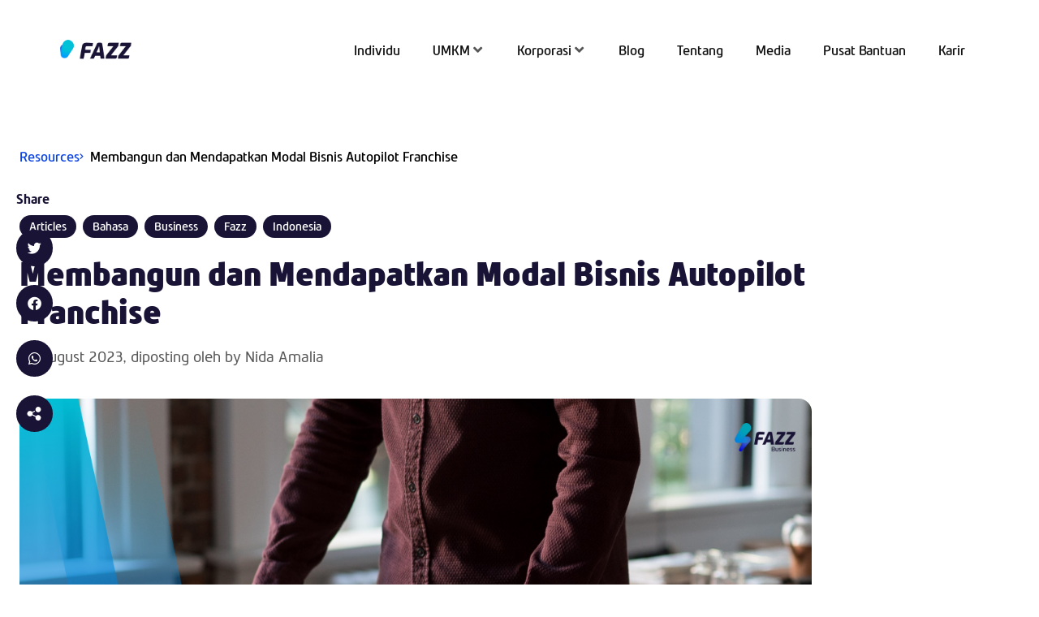

--- FILE ---
content_type: text/html; charset=UTF-8
request_url: https://fazz.com/id/newsroom/business/bisnis-autopilot/
body_size: 51787
content:
<!doctype html>
<html lang="en-GB">
<head>
	<meta charset="UTF-8">
	<meta name="viewport" content="width=device-width, initial-scale=1">
	<link rel="profile" href="https://gmpg.org/xfn/11">
	<meta name='robots' content='index, follow, max-image-preview:large, max-snippet:-1, max-video-preview:-1' />

	<!-- This site is optimized with the Yoast SEO plugin v26.7 - https://yoast.com/wordpress/plugins/seo/ -->
	<title>Membangun dan Mendapatkan Modal Bisnis Autopilot Franchise - Fazz Indonesia</title>
	<meta name="description" content="Bisa tetap mendapatkan keuntungan meskipun tidak aktif bekerja, beginilah cara membangun bisnis autopilot dalam model franchise." />
	<link rel="canonical" href="https://fazz.com/id/newsroom/business/bisnis-autopilot/" />
	<meta property="og:locale" content="en_GB" />
	<meta property="og:type" content="article" />
	<meta property="og:title" content="Membangun dan Mendapatkan Modal Bisnis Autopilot Franchise - Fazz Indonesia" />
	<meta property="og:description" content="Bisa tetap mendapatkan keuntungan meskipun tidak aktif bekerja, beginilah cara membangun bisnis autopilot dalam model franchise." />
	<meta property="og:url" content="https://fazz.com/id/newsroom/business/bisnis-autopilot/" />
	<meta property="og:site_name" content="Fazz Indonesia" />
	<meta property="article:published_time" content="2023-08-23T05:50:11+00:00" />
	<meta property="article:modified_time" content="2024-02-21T04:02:52+00:00" />
	<meta property="og:image" content="https://fazz.com/id/wp-content/uploads/sites/3/2023/08/Membangun-dan-Mendapatkan-Modal-Bisnis-Autopilot-Franchise.jpg" />
	<meta property="og:image:width" content="1200" />
	<meta property="og:image:height" content="628" />
	<meta property="og:image:type" content="image/jpeg" />
	<meta name="author" content="Nida Amalia" />
	<meta name="twitter:card" content="summary_large_image" />
	<meta name="twitter:label1" content="Written by" />
	<meta name="twitter:data1" content="Nida Amalia" />
	<meta name="twitter:label2" content="Estimated reading time" />
	<meta name="twitter:data2" content="5 minutes" />
	<script type="application/ld+json" class="yoast-schema-graph">{"@context":"https://schema.org","@graph":[{"@type":"Article","@id":"https://fazz.com/id/newsroom/business/bisnis-autopilot/#article","isPartOf":{"@id":"https://fazz.com/id/newsroom/business/bisnis-autopilot/"},"author":{"name":"Nida Amalia","@id":"https://fazz.com/id/#/schema/person/4e751d687302ffa10cab1597b1d4a615"},"headline":"Membangun dan Mendapatkan Modal Bisnis Autopilot Franchise","datePublished":"2023-08-23T05:50:11+00:00","dateModified":"2024-02-21T04:02:52+00:00","mainEntityOfPage":{"@id":"https://fazz.com/id/newsroom/business/bisnis-autopilot/"},"wordCount":1036,"commentCount":0,"publisher":{"@id":"https://fazz.com/id/#organization"},"image":{"@id":"https://fazz.com/id/newsroom/business/bisnis-autopilot/#primaryimage"},"thumbnailUrl":"https://fazz.com/id/wp-content/uploads/sites/3/2023/08/Membangun-dan-Mendapatkan-Modal-Bisnis-Autopilot-Franchise.jpg","keywords":["articles","bahasa","business","fazz","Indonesia"],"articleSection":["Business"],"inLanguage":"en-GB","potentialAction":[{"@type":"CommentAction","name":"Comment","target":["https://fazz.com/id/newsroom/business/bisnis-autopilot/#respond"]}]},{"@type":"WebPage","@id":"https://fazz.com/id/newsroom/business/bisnis-autopilot/","url":"https://fazz.com/id/newsroom/business/bisnis-autopilot/","name":"Membangun dan Mendapatkan Modal Bisnis Autopilot Franchise - Fazz Indonesia","isPartOf":{"@id":"https://fazz.com/id/#website"},"primaryImageOfPage":{"@id":"https://fazz.com/id/newsroom/business/bisnis-autopilot/#primaryimage"},"image":{"@id":"https://fazz.com/id/newsroom/business/bisnis-autopilot/#primaryimage"},"thumbnailUrl":"https://fazz.com/id/wp-content/uploads/sites/3/2023/08/Membangun-dan-Mendapatkan-Modal-Bisnis-Autopilot-Franchise.jpg","datePublished":"2023-08-23T05:50:11+00:00","dateModified":"2024-02-21T04:02:52+00:00","description":"Bisa tetap mendapatkan keuntungan meskipun tidak aktif bekerja, beginilah cara membangun bisnis autopilot dalam model franchise.","inLanguage":"en-GB","potentialAction":[{"@type":"ReadAction","target":["https://fazz.com/id/newsroom/business/bisnis-autopilot/"]}]},{"@type":"ImageObject","inLanguage":"en-GB","@id":"https://fazz.com/id/newsroom/business/bisnis-autopilot/#primaryimage","url":"https://fazz.com/id/wp-content/uploads/sites/3/2023/08/Membangun-dan-Mendapatkan-Modal-Bisnis-Autopilot-Franchise.jpg","contentUrl":"https://fazz.com/id/wp-content/uploads/sites/3/2023/08/Membangun-dan-Mendapatkan-Modal-Bisnis-Autopilot-Franchise.jpg","width":1200,"height":628,"caption":"Membangun dan Mendapatkan Modal Bisnis Autopilot Franchise"},{"@type":"WebSite","@id":"https://fazz.com/id/#website","url":"https://fazz.com/id/","name":"Fazz Indonesia","description":"Just another Fazz Sites site","publisher":{"@id":"https://fazz.com/id/#organization"},"potentialAction":[{"@type":"SearchAction","target":{"@type":"EntryPoint","urlTemplate":"https://fazz.com/id/?s={search_term_string}"},"query-input":{"@type":"PropertyValueSpecification","valueRequired":true,"valueName":"search_term_string"}}],"inLanguage":"en-GB"},{"@type":"Organization","@id":"https://fazz.com/id/#organization","name":"Fazz Indonesia","url":"https://fazz.com/id/","logo":{"@type":"ImageObject","inLanguage":"en-GB","@id":"https://fazz.com/id/#/schema/logo/image/","url":"https://fazz.com/id/wp-content/uploads/sites/3/2022/08/logo-fazz-animate.gif","contentUrl":"https://fazz.com/id/wp-content/uploads/sites/3/2022/08/logo-fazz-animate.gif","width":250,"height":141,"caption":"Fazz Indonesia"},"image":{"@id":"https://fazz.com/id/#/schema/logo/image/"}},{"@type":"Person","@id":"https://fazz.com/id/#/schema/person/4e751d687302ffa10cab1597b1d4a615","name":"Nida Amalia","image":{"@type":"ImageObject","inLanguage":"en-GB","@id":"https://fazz.com/id/#/schema/person/image/","url":"https://secure.gravatar.com/avatar/5b7d1456b4d62193bd23772859a9558bb65916d6acf4664ebe7cf2048c894392?s=96&d=mm&r=g","contentUrl":"https://secure.gravatar.com/avatar/5b7d1456b4d62193bd23772859a9558bb65916d6acf4664ebe7cf2048c894392?s=96&d=mm&r=g","caption":"Nida Amalia"},"description":"6+ years working in Content Marketing and SEO in various industries such as Travel, Health Tech, SaaS, Fintech, and Education Technology.","url":"https://fazz.com/id/newsroom/author/nida/"}]}</script>
	<!-- / Yoast SEO plugin. -->


<link rel='dns-prefetch' href='//hb.wpmucdn.com' />
<link href='//hb.wpmucdn.com' rel='preconnect' />
<link rel="alternate" title="oEmbed (JSON)" type="application/json+oembed" href="https://fazz.com/id/wp-json/oembed/1.0/embed?url=https%3A%2F%2Ffazz.com%2Fid%2Fnewsroom%2Fbusiness%2Fbisnis-autopilot%2F" />
<link rel="alternate" title="oEmbed (XML)" type="text/xml+oembed" href="https://fazz.com/id/wp-json/oembed/1.0/embed?url=https%3A%2F%2Ffazz.com%2Fid%2Fnewsroom%2Fbusiness%2Fbisnis-autopilot%2F&#038;format=xml" />
		<style>
			.lazyload,
			.lazyloading {
				max-width: 100%;
			}
		</style>
		<link rel='stylesheet' id='elementor-frontend-css' href='https://fazz.com/id/wp-content/uploads/sites/3/elementor/css/custom-frontend.min.css' media='all' />
<link rel='stylesheet' id='elementor-post-7-css' href='https://fazz.com/id/wp-content/uploads/sites/3/elementor/css/post-7.css' media='all' />
<link rel='stylesheet' id='widget-nav-menu-css' href='https://fazz.com/id/wp-content/uploads/sites/3/elementor/css/custom-pro-widget-nav-menu.min.css' media='all' />
<link rel='stylesheet' id='e-apple-webkit-css' href='https://fazz.com/id/wp-content/uploads/sites/3/elementor/css/custom-apple-webkit.min.css' media='all' />
<link rel='stylesheet' id='widget-image-box-css' href='https://fazz.com/id/wp-content/uploads/sites/3/elementor/css/custom-widget-image-box.min.css' media='all' />
<link rel='stylesheet' id='elementor-post-21345-css' href='https://fazz.com/id/wp-content/uploads/sites/3/elementor/css/post-21345.css' media='all' />
<link rel='stylesheet' id='elementor-post-21521-css' href='https://fazz.com/id/wp-content/uploads/sites/3/elementor/css/post-21521.css' media='all' />
<link rel='stylesheet' id='elementor-post-13-css' href='https://fazz.com/id/wp-content/uploads/sites/3/elementor/css/post-13.css' media='all' />
<link rel='stylesheet' id='elementor-post-994-css' href='https://fazz.com/id/wp-content/uploads/sites/3/elementor/css/post-994.css' media='all' />
<style id='wp-img-auto-sizes-contain-inline-css'>
img:is([sizes=auto i],[sizes^="auto," i]){contain-intrinsic-size:3000px 1500px}
/*# sourceURL=wp-img-auto-sizes-contain-inline-css */
</style>
<link rel='stylesheet' id='hello-elementor-theme-style-css' href='https://hb.wpmucdn.com/fazz.com/c675bf5c-7c3e-4d4f-b22a-8a0ff5ca0c13.css' media='all' />
<link rel='stylesheet' id='jet-menu-hello-css' href='https://hb.wpmucdn.com/fazz.com/8a5bc3b0-37ac-4293-9097-6613b5b6f0a0.css' media='all' />
<link rel='stylesheet' id='wp-block-library-css' href='https://hb.wpmucdn.com/fazz.com/53d52ee7-94c4-4d9a-af84-9fe02c243d12.css' media='all' />
<link rel='stylesheet' id='jet-engine-frontend-css' href='https://hb.wpmucdn.com/fazz.com/4ba7fbd0-4e11-4ed4-b6a4-d3c386a8b110.css' media='all' />
<style id='global-styles-inline-css'>
:root{--wp--preset--aspect-ratio--square: 1;--wp--preset--aspect-ratio--4-3: 4/3;--wp--preset--aspect-ratio--3-4: 3/4;--wp--preset--aspect-ratio--3-2: 3/2;--wp--preset--aspect-ratio--2-3: 2/3;--wp--preset--aspect-ratio--16-9: 16/9;--wp--preset--aspect-ratio--9-16: 9/16;--wp--preset--color--black: #000000;--wp--preset--color--cyan-bluish-gray: #abb8c3;--wp--preset--color--white: #ffffff;--wp--preset--color--pale-pink: #f78da7;--wp--preset--color--vivid-red: #cf2e2e;--wp--preset--color--luminous-vivid-orange: #ff6900;--wp--preset--color--luminous-vivid-amber: #fcb900;--wp--preset--color--light-green-cyan: #7bdcb5;--wp--preset--color--vivid-green-cyan: #00d084;--wp--preset--color--pale-cyan-blue: #8ed1fc;--wp--preset--color--vivid-cyan-blue: #0693e3;--wp--preset--color--vivid-purple: #9b51e0;--wp--preset--gradient--vivid-cyan-blue-to-vivid-purple: linear-gradient(135deg,rgb(6,147,227) 0%,rgb(155,81,224) 100%);--wp--preset--gradient--light-green-cyan-to-vivid-green-cyan: linear-gradient(135deg,rgb(122,220,180) 0%,rgb(0,208,130) 100%);--wp--preset--gradient--luminous-vivid-amber-to-luminous-vivid-orange: linear-gradient(135deg,rgb(252,185,0) 0%,rgb(255,105,0) 100%);--wp--preset--gradient--luminous-vivid-orange-to-vivid-red: linear-gradient(135deg,rgb(255,105,0) 0%,rgb(207,46,46) 100%);--wp--preset--gradient--very-light-gray-to-cyan-bluish-gray: linear-gradient(135deg,rgb(238,238,238) 0%,rgb(169,184,195) 100%);--wp--preset--gradient--cool-to-warm-spectrum: linear-gradient(135deg,rgb(74,234,220) 0%,rgb(151,120,209) 20%,rgb(207,42,186) 40%,rgb(238,44,130) 60%,rgb(251,105,98) 80%,rgb(254,248,76) 100%);--wp--preset--gradient--blush-light-purple: linear-gradient(135deg,rgb(255,206,236) 0%,rgb(152,150,240) 100%);--wp--preset--gradient--blush-bordeaux: linear-gradient(135deg,rgb(254,205,165) 0%,rgb(254,45,45) 50%,rgb(107,0,62) 100%);--wp--preset--gradient--luminous-dusk: linear-gradient(135deg,rgb(255,203,112) 0%,rgb(199,81,192) 50%,rgb(65,88,208) 100%);--wp--preset--gradient--pale-ocean: linear-gradient(135deg,rgb(255,245,203) 0%,rgb(182,227,212) 50%,rgb(51,167,181) 100%);--wp--preset--gradient--electric-grass: linear-gradient(135deg,rgb(202,248,128) 0%,rgb(113,206,126) 100%);--wp--preset--gradient--midnight: linear-gradient(135deg,rgb(2,3,129) 0%,rgb(40,116,252) 100%);--wp--preset--font-size--small: 13px;--wp--preset--font-size--medium: 20px;--wp--preset--font-size--large: 36px;--wp--preset--font-size--x-large: 42px;--wp--preset--spacing--20: 0.44rem;--wp--preset--spacing--30: 0.67rem;--wp--preset--spacing--40: 1rem;--wp--preset--spacing--50: 1.5rem;--wp--preset--spacing--60: 2.25rem;--wp--preset--spacing--70: 3.38rem;--wp--preset--spacing--80: 5.06rem;--wp--preset--shadow--natural: 6px 6px 9px rgba(0, 0, 0, 0.2);--wp--preset--shadow--deep: 12px 12px 50px rgba(0, 0, 0, 0.4);--wp--preset--shadow--sharp: 6px 6px 0px rgba(0, 0, 0, 0.2);--wp--preset--shadow--outlined: 6px 6px 0px -3px rgb(255, 255, 255), 6px 6px rgb(0, 0, 0);--wp--preset--shadow--crisp: 6px 6px 0px rgb(0, 0, 0);}:root { --wp--style--global--content-size: 800px;--wp--style--global--wide-size: 1200px; }:where(body) { margin: 0; }.wp-site-blocks > .alignleft { float: left; margin-right: 2em; }.wp-site-blocks > .alignright { float: right; margin-left: 2em; }.wp-site-blocks > .aligncenter { justify-content: center; margin-left: auto; margin-right: auto; }:where(.wp-site-blocks) > * { margin-block-start: 24px; margin-block-end: 0; }:where(.wp-site-blocks) > :first-child { margin-block-start: 0; }:where(.wp-site-blocks) > :last-child { margin-block-end: 0; }:root { --wp--style--block-gap: 24px; }:root :where(.is-layout-flow) > :first-child{margin-block-start: 0;}:root :where(.is-layout-flow) > :last-child{margin-block-end: 0;}:root :where(.is-layout-flow) > *{margin-block-start: 24px;margin-block-end: 0;}:root :where(.is-layout-constrained) > :first-child{margin-block-start: 0;}:root :where(.is-layout-constrained) > :last-child{margin-block-end: 0;}:root :where(.is-layout-constrained) > *{margin-block-start: 24px;margin-block-end: 0;}:root :where(.is-layout-flex){gap: 24px;}:root :where(.is-layout-grid){gap: 24px;}.is-layout-flow > .alignleft{float: left;margin-inline-start: 0;margin-inline-end: 2em;}.is-layout-flow > .alignright{float: right;margin-inline-start: 2em;margin-inline-end: 0;}.is-layout-flow > .aligncenter{margin-left: auto !important;margin-right: auto !important;}.is-layout-constrained > .alignleft{float: left;margin-inline-start: 0;margin-inline-end: 2em;}.is-layout-constrained > .alignright{float: right;margin-inline-start: 2em;margin-inline-end: 0;}.is-layout-constrained > .aligncenter{margin-left: auto !important;margin-right: auto !important;}.is-layout-constrained > :where(:not(.alignleft):not(.alignright):not(.alignfull)){max-width: var(--wp--style--global--content-size);margin-left: auto !important;margin-right: auto !important;}.is-layout-constrained > .alignwide{max-width: var(--wp--style--global--wide-size);}body .is-layout-flex{display: flex;}.is-layout-flex{flex-wrap: wrap;align-items: center;}.is-layout-flex > :is(*, div){margin: 0;}body .is-layout-grid{display: grid;}.is-layout-grid > :is(*, div){margin: 0;}body{padding-top: 0px;padding-right: 0px;padding-bottom: 0px;padding-left: 0px;}a:where(:not(.wp-element-button)){text-decoration: underline;}:root :where(.wp-element-button, .wp-block-button__link){background-color: #32373c;border-width: 0;color: #fff;font-family: inherit;font-size: inherit;font-style: inherit;font-weight: inherit;letter-spacing: inherit;line-height: inherit;padding-top: calc(0.667em + 2px);padding-right: calc(1.333em + 2px);padding-bottom: calc(0.667em + 2px);padding-left: calc(1.333em + 2px);text-decoration: none;text-transform: inherit;}.has-black-color{color: var(--wp--preset--color--black) !important;}.has-cyan-bluish-gray-color{color: var(--wp--preset--color--cyan-bluish-gray) !important;}.has-white-color{color: var(--wp--preset--color--white) !important;}.has-pale-pink-color{color: var(--wp--preset--color--pale-pink) !important;}.has-vivid-red-color{color: var(--wp--preset--color--vivid-red) !important;}.has-luminous-vivid-orange-color{color: var(--wp--preset--color--luminous-vivid-orange) !important;}.has-luminous-vivid-amber-color{color: var(--wp--preset--color--luminous-vivid-amber) !important;}.has-light-green-cyan-color{color: var(--wp--preset--color--light-green-cyan) !important;}.has-vivid-green-cyan-color{color: var(--wp--preset--color--vivid-green-cyan) !important;}.has-pale-cyan-blue-color{color: var(--wp--preset--color--pale-cyan-blue) !important;}.has-vivid-cyan-blue-color{color: var(--wp--preset--color--vivid-cyan-blue) !important;}.has-vivid-purple-color{color: var(--wp--preset--color--vivid-purple) !important;}.has-black-background-color{background-color: var(--wp--preset--color--black) !important;}.has-cyan-bluish-gray-background-color{background-color: var(--wp--preset--color--cyan-bluish-gray) !important;}.has-white-background-color{background-color: var(--wp--preset--color--white) !important;}.has-pale-pink-background-color{background-color: var(--wp--preset--color--pale-pink) !important;}.has-vivid-red-background-color{background-color: var(--wp--preset--color--vivid-red) !important;}.has-luminous-vivid-orange-background-color{background-color: var(--wp--preset--color--luminous-vivid-orange) !important;}.has-luminous-vivid-amber-background-color{background-color: var(--wp--preset--color--luminous-vivid-amber) !important;}.has-light-green-cyan-background-color{background-color: var(--wp--preset--color--light-green-cyan) !important;}.has-vivid-green-cyan-background-color{background-color: var(--wp--preset--color--vivid-green-cyan) !important;}.has-pale-cyan-blue-background-color{background-color: var(--wp--preset--color--pale-cyan-blue) !important;}.has-vivid-cyan-blue-background-color{background-color: var(--wp--preset--color--vivid-cyan-blue) !important;}.has-vivid-purple-background-color{background-color: var(--wp--preset--color--vivid-purple) !important;}.has-black-border-color{border-color: var(--wp--preset--color--black) !important;}.has-cyan-bluish-gray-border-color{border-color: var(--wp--preset--color--cyan-bluish-gray) !important;}.has-white-border-color{border-color: var(--wp--preset--color--white) !important;}.has-pale-pink-border-color{border-color: var(--wp--preset--color--pale-pink) !important;}.has-vivid-red-border-color{border-color: var(--wp--preset--color--vivid-red) !important;}.has-luminous-vivid-orange-border-color{border-color: var(--wp--preset--color--luminous-vivid-orange) !important;}.has-luminous-vivid-amber-border-color{border-color: var(--wp--preset--color--luminous-vivid-amber) !important;}.has-light-green-cyan-border-color{border-color: var(--wp--preset--color--light-green-cyan) !important;}.has-vivid-green-cyan-border-color{border-color: var(--wp--preset--color--vivid-green-cyan) !important;}.has-pale-cyan-blue-border-color{border-color: var(--wp--preset--color--pale-cyan-blue) !important;}.has-vivid-cyan-blue-border-color{border-color: var(--wp--preset--color--vivid-cyan-blue) !important;}.has-vivid-purple-border-color{border-color: var(--wp--preset--color--vivid-purple) !important;}.has-vivid-cyan-blue-to-vivid-purple-gradient-background{background: var(--wp--preset--gradient--vivid-cyan-blue-to-vivid-purple) !important;}.has-light-green-cyan-to-vivid-green-cyan-gradient-background{background: var(--wp--preset--gradient--light-green-cyan-to-vivid-green-cyan) !important;}.has-luminous-vivid-amber-to-luminous-vivid-orange-gradient-background{background: var(--wp--preset--gradient--luminous-vivid-amber-to-luminous-vivid-orange) !important;}.has-luminous-vivid-orange-to-vivid-red-gradient-background{background: var(--wp--preset--gradient--luminous-vivid-orange-to-vivid-red) !important;}.has-very-light-gray-to-cyan-bluish-gray-gradient-background{background: var(--wp--preset--gradient--very-light-gray-to-cyan-bluish-gray) !important;}.has-cool-to-warm-spectrum-gradient-background{background: var(--wp--preset--gradient--cool-to-warm-spectrum) !important;}.has-blush-light-purple-gradient-background{background: var(--wp--preset--gradient--blush-light-purple) !important;}.has-blush-bordeaux-gradient-background{background: var(--wp--preset--gradient--blush-bordeaux) !important;}.has-luminous-dusk-gradient-background{background: var(--wp--preset--gradient--luminous-dusk) !important;}.has-pale-ocean-gradient-background{background: var(--wp--preset--gradient--pale-ocean) !important;}.has-electric-grass-gradient-background{background: var(--wp--preset--gradient--electric-grass) !important;}.has-midnight-gradient-background{background: var(--wp--preset--gradient--midnight) !important;}.has-small-font-size{font-size: var(--wp--preset--font-size--small) !important;}.has-medium-font-size{font-size: var(--wp--preset--font-size--medium) !important;}.has-large-font-size{font-size: var(--wp--preset--font-size--large) !important;}.has-x-large-font-size{font-size: var(--wp--preset--font-size--x-large) !important;}
:root :where(.wp-block-pullquote){font-size: 1.5em;line-height: 1.6;}
/*# sourceURL=global-styles-inline-css */
</style>
<link rel='stylesheet' id='ivory-search-styles-css' href='https://hb.wpmucdn.com/fazz.com/45d4ad52-7740-4f5f-b3ad-642269fe3312.css' media='all' />
<link rel='stylesheet' id='hello-elementor-css' href='https://hb.wpmucdn.com/fazz.com/7faafed4-77b9-4669-8b8f-c794a568bfe9.css' media='all' />
<link rel='stylesheet' id='hello-elementor-header-footer-css' href='https://hb.wpmucdn.com/fazz.com/aefbbb10-9281-445d-b99d-1a36e456bfe9.css' media='all' />
<link rel='stylesheet' id='jet-menu-public-styles-css' href='https://hb.wpmucdn.com/fazz.com/53815846-df19-4c91-aa30-3ae8d0f6bc9c.css' media='all' />
<link rel='stylesheet' id='widget-image-css' href='https://hb.wpmucdn.com/fazz.com/e7b52bbc-2a2c-4ef3-b602-de4979bdbfde.css' media='all' />
<link rel='stylesheet' id='widget-heading-css' href='https://hb.wpmucdn.com/fazz.com/016e9c0c-ba85-4134-b615-acd610bd7161.css' media='all' />
<link rel='stylesheet' id='widget-social-icons-css' href='https://hb.wpmucdn.com/fazz.com/08842e79-04f1-4147-8b42-de3cd78599cd.css' media='all' />
<link rel='stylesheet' id='widget-breadcrumbs-css' href='https://hb.wpmucdn.com/fazz.com/b8c6b717-6962-4cb8-9cd5-0c9e92a26f49.css' media='all' />
<link rel='stylesheet' id='swiper-css' href='https://hb.wpmucdn.com/fazz.com/330bf426-1ddb-4d0e-9e83-52a62a2cdca1.css' media='all' />
<link rel='stylesheet' id='e-swiper-css' href='https://hb.wpmucdn.com/fazz.com/685e1b00-e6ac-4f12-944b-b7acbb85504b.css' media='all' />
<link rel='stylesheet' id='widget-divider-css' href='https://hb.wpmucdn.com/fazz.com/b0572712-3f55-4598-bd0e-ed29391b1bd2.css' media='all' />
<link rel='stylesheet' id='widget-author-box-css' href='https://hb.wpmucdn.com/fazz.com/3c23247a-fe02-4fe4-995a-624d574e2f49.css' media='all' />
<link rel='stylesheet' id='widget-share-buttons-css' href='https://hb.wpmucdn.com/fazz.com/e68897e6-105b-47f2-922d-f9cc6bf9b672.css' media='all' />
<link rel='stylesheet' id='elementor-icons-shared-0-css' href='https://hb.wpmucdn.com/fazz.com/1fd54d2c-6fea-4b80-bfb4-7c5dd6e6930a.css' media='all' />
<link rel='stylesheet' id='elementor-icons-fa-solid-css' href='https://hb.wpmucdn.com/fazz.com/d9be30b4-163f-446c-a5d3-2831f03616e7.css' media='all' />
<link rel='stylesheet' id='elementor-icons-fa-brands-css' href='https://hb.wpmucdn.com/fazz.com/ba31a18f-7fae-4540-9334-63a29893d731.css' media='all' />
<link rel='stylesheet' id='e-animation-fadeInLeft-css' href='https://hb.wpmucdn.com/fazz.com/af32d3d3-b1a5-4cdc-87f4-11b6c96670b5.css' media='all' />
<link rel='stylesheet' id='elementor-icons-css' href='https://hb.wpmucdn.com/fazz.com/12f3ce78-1677-453e-88ff-c1957a414fe2.css' media='all' />
<link rel='stylesheet' id='ooohboi-steroids-styles-css' href='https://hb.wpmucdn.com/fazz.com/8a2b3a23-82c8-412e-8fc1-f57258da2655.css' media='all' />
<link rel='stylesheet' id='jet-tabs-frontend-css' href='https://hb.wpmucdn.com/fazz.com/22cdc703-cb5d-4b64-9829-545b4d0b0853.css' media='all' />
<link rel='stylesheet' id='searchwp-forms-css' href='https://hb.wpmucdn.com/fazz.com/57681f07-e89d-40a9-9722-01d3acea9334.css' media='all' />
<link rel='stylesheet' id='searchwp-live-search-css' href='https://hb.wpmucdn.com/fazz.com/87e78a4b-327b-492e-b26a-d32a17b99b5a.css' media='all' />
<style id='searchwp-live-search-inline-css'>
.searchwp-live-search-result .searchwp-live-search-result--title a {
  font-size: 16px;
}
.searchwp-live-search-result .searchwp-live-search-result--price {
  font-size: 14px;
}
.searchwp-live-search-result .searchwp-live-search-result--add-to-cart .button {
  font-size: 14px;
}

/*# sourceURL=searchwp-live-search-inline-css */
</style>
<script src="https://hb.wpmucdn.com/fazz.com/1ae949a4-dced-439b-b224-ae7309899c72.js" id="jquery-core-js"></script>
<script type="wphb-delay-type" src="https://hb.wpmucdn.com/fazz.com/b28627c7-6fad-4b70-9088-aa53067eebcc.js" id="jquery-migrate-js"></script>
<link rel="https://api.w.org/" href="https://fazz.com/id/wp-json/" /><link rel="alternate" title="JSON" type="application/json" href="https://fazz.com/id/wp-json/wp/v2/posts/11851" /><meta name="generator" content="WordPress 6.9" />
<link rel='shortlink' href='https://fazz.com/id/?p=11851' />
		<script type="wphb-delay-type">
			document.documentElement.className = document.documentElement.className.replace('no-js', 'js');
		</script>
				<style>
			.no-js img.lazyload {
				display: none;
			}

			figure.wp-block-image img.lazyloading {
				min-width: 150px;
			}

			.lazyload,
			.lazyloading {
				--smush-placeholder-width: 100px;
				--smush-placeholder-aspect-ratio: 1/1;
				width: var(--smush-image-width, var(--smush-placeholder-width)) !important;
				aspect-ratio: var(--smush-image-aspect-ratio, var(--smush-placeholder-aspect-ratio)) !important;
			}

						.lazyload, .lazyloading {
				opacity: 0;
			}

			.lazyloaded {
				opacity: 1;
				transition: opacity 400ms;
				transition-delay: 0ms;
			}

					</style>
		<meta name="generator" content="Elementor 3.34.1; features: additional_custom_breakpoints; settings: css_print_method-external, google_font-disabled, font_display-auto">
<script type="wphb-delay-type" data-wphb-type="text/javascript">
  jQuery(document).ready(function() {
      var lang = jQuery('html').attr('lang');
      var langCode;
      if (lang && lang.includes('-')) {
          langCode = lang.split('-')[1];
      } else {
          lang = 'ID';
      }

      if (langCode && langCode === 'GB') {
          langCode = 'EN';
      }

      jQuery('a[title="ID-Language-Switcher"] .jet-mega-menu-item__label').text(langCode);
      //prepend value
      jQuery('.menu-lang-switcher > .jet-mega-menu-sub-menu ').prepend('<p class="mega-menu-title-text">Pilih bahasa</p>');
      //change image flag
      jQuery('img.trp-flag-image').eq(0).attr('src', 'https://fazz.com/wp-content/uploads/2023/11/Avatar-Flag-INA.svg');
      jQuery('img.trp-flag-image').eq(0).attr('width', '24').attr('height', '24');

      jQuery('img.trp-flag-image').eq(1).attr('src', 'https://fazz.com/wp-content/uploads/2023/11/Avatar-Flag-EN.svg');
      jQuery('img.trp-flag-image').eq(1).attr('width', '24').attr('height', '24');

      //check circle on flag
      if (lang === 'id-ID') {
          jQuery('span[data-no-translation]').eq(0).append('<img alt="check-circle" width="24" height="24" class="img-left" src="https://fazz.com/wp-content/uploads/2023/11/ic_sign_check_circle.svg"/>');
      } else {
          jQuery('span[data-no-translation]').eq(1).append('<img alt="check-circle" width="24" height="24" class="img-left" src="https://fazz.com/wp-content/uploads/2023/11/ic_sign_check_circle.svg"/>');
      }
			//new class for icon translate
					jQuery('a[title="ID-Language-Switcher"]').find('.jet-mega-menu-item__icon').addClass('icon_translate');
					jQuery('.icon_translate svg path').attr('stroke', 'black');
		
		//rempove marker container
		jQuery('.trp-language-switcher-container').css('list-style-type', 'none');

});
</script>

<style>
/*custom style*/

.menu-lang-switcher span[data-no-translation] {
    width: 180px;
    display: flex;
    align-items: center; /* Vertically centers the items */
}

.menu-lang-switcher .img-left {
    margin-left: auto;
}

.menu-lang-switcher .mega-menu-title-text{
    font-size: 16px;
    font-weight: 600;
    color: #191335;
		margin-bottom: 24px;
}
	
.menu-lang-switcher > .jet-mega-menu-sub-menu{
		right: -1vw;
		left: auto !important;
	}

.menu-lang-switcher > .jet-mega-menu-sub-menu > .jet-mega-menu-sub-menu__list{
  	gap: 24px;
}

.jet-mega-menu.jet-mega-menu--layout-horizontal .menu-lang-switcher .jet-mega-menu-sub-menu .jet-mega-menu-item__inner{
        padding-top: unset;
        padding-bottom: unset;
        padding-right: unset;
        padding-left: unset;
    }
    .jet-mega-menu .menu-lang-switcher > .jet-mega-menu-sub-menu{
        border-radius: 16px;
        padding: 20px;
        margin-top: 24px;
        background-color: #FFFFFF;
    }
.menu-lang-switcher .trp-flag-image{
    margin-right: 16px;
}
	
	.jet-mega-menu-item-19430 > .jet-mega-menu-item__inner > a .jet-mega-menu-item__icon.icon_translate{
		color: transparent !important;
		font-size: 28px !important;
	}

</style>
<!-- Fix Fav Icon error on console -->
<link rel="shortcut icon" href="#" />

<!-- Styles for GlideJS -->
<link rel="stylesheet" href="https://cdnjs.cloudflare.com/ajax/libs/Glide.js/3.0.2/css/glide.core.css">
<link rel="stylesheet" href="https://cdnjs.cloudflare.com/ajax/libs/Glide.js/3.0.2/css/glide.theme.css">
<script type="wphb-delay-type" data-wphb-type="text/javascript">
jQuery(document).ready(function () {
	// If url detects the given slugs it will add class
	// 	window.location.href.match(/\/(products|produk|solutions|pricing)\b/)
	if (window.location.href.match(/\/(products|solutions|pricing)\b/)) {
		jQuery('#main-navigation-sec').addClass('product-nav-sec');
	}

	/* Open Account Popup */
	jQuery(document).on('click', '#btnOpenAccountSG', function () {
		jQuery('#openaccount-country').hide();
		jQuery('#openaccount-type-id').hide();
		jQuery('#openaccount-type-other').hide();
		jQuery('#openaccount-type').fadeIn();
	});

	jQuery(document).on('click', '#btnOpenAccountID', function () {
		jQuery('#openaccount-country').hide();
		jQuery('#openaccount-type-sg').hide();
		jQuery('#openaccount-type-other').hide();
		jQuery('#openaccount-type').fadeIn();
	});

	jQuery(document).on('click', '#btnOpenAccountOther', function () {
		jQuery('#openaccount-country').hide();
		jQuery('#openaccount-type-id').hide();
		jQuery('#openaccount-type-sg').hide();
		jQuery('#openaccount-type').fadeIn();
	});
});

// Start onload function
jQuery( window ).on('load', function() {
	jQuery('#close-btn-header').click(function(){
		jQuery('#header-upper').hide();
		jQuery('#main-navigation-sec').css('visibility', 'visible');
	});

	// Add a parent class to jet tabs
	jQuery('.company-tabs-section .jet-tabs__control-wrapper').wrap('<div class="tab-box-wrapper"></div>');

	// Open and Close Button for Custom Flip Cards
	jQuery('.open-card-btn').on('click', function(){
		jQuery(this).parents('.flip-container').addClass('flip__card');
	});

	jQuery('.close-card-btn').on('click', function(){
		jQuery(this).parents('.flip-container').removeClass('flip__card');
	});
});
// End onload function

// Show Open Account popup if the URL has query params 'openaccountpopup=true'
document.addEventListener('DOMContentLoaded', function () {
	var params = new URLSearchParams(window.location.search);
	if (params.get('openaccountpopup') === 'true') {
		setTimeout(function () {
			elementorProFrontend.modules.popup.showPopup({ id: '13457' });
		}, 1000);
	}
});

// Refresh the elementor slider (used in fazz agen landing page)
let refreshSliders = function () {
	jQuery('.c-howto-card-slider .swiper-container').each(function (index) {
		swiperInstance = jQuery(this).data('swiper');
		swiperInstance.params.observer = true;
		swiperInstance.params.observeParents = true;
		swiperInstance.update();
	});
};

window.onload = function () {
	jQuery('.elementor-tab-title').on('click', function () {
		let $this = jQuery(this);

		refreshSliders();
	});
};
</script>

<style>
	/*Custom Styling*/
	body.terms-and-conditions-template-default .is-sub-nav,
	body.terms-and-conditions-template-default .contact-btn-footer,
	body.privacy-policy-template-default .is-sub-nav,
	body.privacy-policy-template-default .contact-btn-footer {display:none !important;}
	
	/*REMOVE THIS css when solution page are ok to deploy on live*/
	body.page-id-2349 .has-hide {display:flex !important;}
	body.page-id-2349 .has-hide .jet-mega-menu-mega-container[data-template-id="5540"] {left: -700px !important;}
	body.page-id-2349 .accordion-menu-mobile .elementor-accordion .elementor-accordion-item:nth-child(2) {display:block;}
	body.page-id-2349 .is-ftr-hide,
	body.page-id-2349 .is-colhide {display:flex !important;}
	
	.has-hide {display:none !important;}
	
	.is-colhide, .accordion-menu-mobile .elementor-accordion .elementor-accordion-item:nth-child(2) {display:none;}
	
	
	.is-sub-nav.elementor-sticky--effects {backdrop-filter:blur(5px);}

	/*Hide Original resources menu if it is translated*/
	/* .is-translated-menu {display:none !important;} */
	body.translatepress-en_GB .is-not-translated-menu {display:none !important;}
	body.translatepress-en_GB .is-translated-menu {display:block !important;}
	
	/* .jet-mega-hiding-menu-con, .hiding-menu-con {display:none !important;} */
	
	/*Remove sticky effect on main nav if there's class product-nav-sec*/
	#main-navigation-sec.elementor-sticky--effects {background:rgba(255,255,255,0.9) !important;backdrop-filter:blur(5px);}
	#main-navigation-sec.product-nav-sec.elementor-sticky--effects,
	#main-navigation-sec.product-nav-sec.elementor-sticky--active {display:none !important;visibility:hidden !important;}
	
	/*Pages*/
	.two-col-icon-list .elementor-icon-list-items .elementor-icon-list-item {width:50% !important;}
	.two-col-icon-list .elementor-icon-list-items .elementor-icon-list-item .elementor-icon-list-text {align-self:flex-start !important;}
	.has-svg-opacity-0 .elementor-icon-list-items .elementor-icon-list-item .elementor-icon-list-icon {opacity:0 !important;}
	
	/*language SG - customized */
	.is-icon-id .elementor-icon-list-item .elementor-icon-list-icon {position: relative;padding-left:35px;}
	.is-icon-id .elementor-icon-list-item .elementor-icon-list-icon:before {content:'';position:absolute;left:0;top:-13px;background:url('https://fazz.com/id/wp-content/uploads/sites/3/2022/08/lang-id-icon.svg') no-repeat center / contain;width:28px;height:28px;display:block;}
	.is-icon-id .elementor-icon-list-item .elementor-icon-list-icon svg {display:none;}
	
	@media only screen and (max-width:767px) {
		.two-col-icon-list .elementor-icon-list-items .elementor-icon-list-item {width:100% !important;}
	}
	
	/* hide bullets mega menu */
	.header-mega-menu .jet-mega-menu-item {
    list-style: none;
	}
	
	/* 	accordion not to show the first element */
	.accordion-notshow .elementor-accordion .elementor-accordion-item:first-of-type {
		display: none;
	}
	
  /* Slider card on homepage */
	.home-slider-carousel .home-carousel-category {
		font-weight: 600 !important;
	}
	
	.home-carousel-title .elementor-heading-title,
	.home-carousel-title .elementor-image-box-title {
		font-size: 36px !important;
		line-height: 1.2 !important;
	}
	
	/* 	for navbar toggle business */
	.header-toggle .elementor-inline-item {
		padding: 4px 16px !important;
	}
	
	.header-toggle.header-toggle-business .elementor-inline-item:first-child,
	.header-toggle.header-toggle-agen .elementor-inline-item:last-child {
		background-color: #E2E9FB;
		border-radius: 12px;
	}
	
	/* Mega-menu ReFazz */
	.c-megamenu-base .elementor-icon-list-item {
			margin-left: 0 !important;
			margin-right: 0 !important;
			padding-bottom: 8px !important;
	}

	.c-megamenu-base .elementor-icon-list-item a {
			padding: 20px;
			border-radius: 12px;
			border: 1px solid transparent;
			transition: border-color 0.25s ease-out;
			height: 100%;
	}

	.c-megamenu-base .elementor-icon-list-item:hover a {
			border-color: rgba(12, 69, 225, 1);
	}
	
	.c-megamenu-base .elementor-icon-list-item span {
			align-self: flex-start !important;
	}

	.c-megamenu-base .elementor-icon-list-item h5 {
			font-size: 16px;
			font-weight: 600;
			margin-top: 0;
			margin-bottom: 8px;
	}

	.c-megamenu-base .elementor-icon-list-item p {
			font-size: 14px;
			color: rgba(117, 117, 117, 1);
			margin-bottom: 0;
			line-height: 20px;
			transition: color 0.25s ease-out;
	}

	.c-megamenu-base .elementor-icon-list-item:hover p {
			color: rgba(18, 18, 18, 1);
	}
	
	.c-megamenu-separated .elementor-icon-list-item:nth-child(odd) {
    padding-right: 20px;
    border-right: 1px solid rgba(224, 224, 224, 1);
	}

	.c-megamenu-separated .elementor-icon-list-item:nth-child(even) {
			padding-left: 20px;
	}

	.c-megamenu-half .elementor-icon-list-item {
			width: 50%;
	}
	
	.header-mega-menu--refazz .jet-mega-menu-container .jet-mega-menu-sub-menu {
		padding: 20px;
	}
	
	.header-mega-menu--refazz .jet-mega-menu-container .jet-mega-menu-sub-menu .jet-mega-menu-item {
		border-radius: 12px;
	}
	
	.header-mega-menu--refazz .jet-mega-menu-container .jet-mega-menu-sub-menu .jet-mega-menu-item:hover {
		background-color: #E7ECFC;
	}
	
	.header-mega-menu--refazz .jet-mega-menu-sub-menu .jet-mega-menu-item__inner {
		padding: 12px 20px !important;
		border-radius: 12px;
	}
	
	.header-mega-menu--refazz .jet-mega-menu-mega-container__inner {
		padding-top: 0 !important;
		margin-top: 10px;
	}
	
	.header-mega-menu .jet-mega-menu-mega-container__inner {
		padding-top: 0 !important;
		margin-top: 10px !important;
		border-radius: 20px;
	}
	
	/* 	helper class */
	.mt-0 {
		margin-top: 0 !important;
	}
	
	.mb-0 {
		margin-bottom: 0 !important;
	}
	
	.p-nomargin,
  .p-nomargin p {
    margin: 0;
	}
	
	.f-600,
	.f-600 h1,
	.f-600 h2,
	.f-600 h3,
	.f-600 h4 {
		font-weight: 600 !important;
	}
	
	.c-bordered-inner {
    padding-top: 8px !important;
    padding-bottom: 8px !important;
    border-bottom: 1px solid #E0E0E0;
}

	.c-bordered-inner:last-child {
			border-bottom: none;
	}
	
	.u-boxed-pricing > .elementor-element-populated {
		padding: 40px 60px !important;
	}
	
	@media (max-width: 767px) {
		.u-boxed-pricing > .elementor-element-populated {
			padding: 20px !important;
		}
	}
	
	/* 	Gallery base */
	.c-gallery-base .gallery-item img {
		-webkit-filter: grayscale(100%); /* Safari 6.0 - 9.0 */
		filter: grayscale(100%);
	}
	
	.c-gallery-base .gallery-item:hover img {
		-webkit-filter: none;
		filter: none;
	}
	
	/* 	Accordion */
	.c-accordion-base .elementor-accordion .elementor-accordion-item {
		border-left: none;
		border-right: none;
	}
	
	.c-accordion-base .elementor-accordion .elementor-accordion-item .elementor-tab-content {
		border-top: none;
	}
	
	.c-accordion-base .elementor-accordion .elementor-accordion-item:first-child {
		border-top: none;
	}
	
	.c-accordion-base .elementor-accordion .elementor-accordion-item:last-child {
		border-bottom: none;
	}
	
	.c-form-section-title {
		font-size: 28px;
		font-weight: 600;
		padding-bottom: 8px;
		border-bottom: 1px solid #E0E0E0;
		margin-top: 60px;
	}
	
	@media (max-width: 600px) {
		.d-none-xs {
			display: none !important;
		}
		
		.c-left-right .elementor-image-box-content .elementor-image-box-title {
			font-size: 36px !important;
			line-height: 44px !important;
		}
	}
</style>
<!-- Google Tag Manager -->
<script type="wphb-delay-type">(function(w,d,s,l,i){w[l]=w[l]||[];w[l].push({'gtm.start':
new Date().getTime(),event:'gtm.js'});var f=d.getElementsByTagName(s)[0],
j=d.createElement(s),dl=l!='dataLayer'?'&l='+l:'';j.async=true;j.src=
'https://www.googletagmanager.com/gtm.js?id='+i+dl;f.parentNode.insertBefore(j,f);
})(window,document,'script','dataLayer','GTM-TFM44CJ');</script>
<!-- End Google Tag Manager -->
<meta name="facebook-domain-verification" content="nob58xaf51xj4trzrpvje52pqh8xv8" />
<style>
	.jet-mega-menu-list {list-style:none !important;}
/*Fix Elementor Title styles*/
/*! elementor - v3.12.1 - 02-04-2023 */
.elementor-heading-title {
  padding: 0;
  margin: 0;
  line-height: 1
}

.elementor-widget-heading .elementor-heading-title[class*=elementor-size-]>a {
  color: inherit;
  font-size: inherit;
  line-height: inherit
}

.elementor-widget-heading .elementor-heading-title.elementor-size-small {
  font-size: 15px
}

.elementor-widget-heading .elementor-heading-title.elementor-size-medium {
  font-size: 19px
}

.elementor-widget-heading .elementor-heading-title.elementor-size-large {
  font-size: 29px
}

.elementor-widget-heading .elementor-heading-title.elementor-size-xl {
  font-size: 39px
}

.elementor-widget-heading .elementor-heading-title.elementor-size-xxl {
  font-size: 59px
}
</style>

<!--custom-widget-icon-list.min.css?ver=1675007332-->
<style>
.elementor-widget.elementor-icon-list--layout-inline .elementor-widget-container{overflow:hidden}.elementor-widget .elementor-icon-list-items.elementor-inline-items{margin-right:-8px;margin-left:-8px}.elementor-widget .elementor-icon-list-items.elementor-inline-items .elementor-icon-list-item{margin-right:8px;margin-left:8px}.elementor-widget .elementor-icon-list-items.elementor-inline-items .elementor-icon-list-item:after{width:auto;left:auto;position:relative;height:100%;border-top:0;border-bottom:0;border-right:0;border-left-width:1px;border-style:solid;right:-8px}.elementor-widget .elementor-icon-list-items{list-style-type:none;margin:0;padding:0}.elementor-widget .elementor-icon-list-item{margin:0;padding:0;position:relative}.elementor-widget .elementor-icon-list-item:after{position:absolute;bottom:0;width:100%}.elementor-widget .elementor-icon-list-item,.elementor-widget .elementor-icon-list-item a{display:flex;align-items:center;font-size:inherit}.elementor-widget .elementor-icon-list-icon+.elementor-icon-list-text{align-self:center;padding-left:5px}.elementor-widget .elementor-icon-list-icon{display:flex}.elementor-widget .elementor-icon-list-icon svg{width:var(--e-icon-list-icon-size,1em);height:var(--e-icon-list-icon-size,1em)}.elementor-widget .elementor-icon-list-icon i{width:1.25em;font-size:var(--e-icon-list-icon-size)}.elementor-widget.elementor-widget-icon-list .elementor-icon-list-icon{text-align:var(--e-icon-list-icon-align)}.elementor-widget.elementor-widget-icon-list .elementor-icon-list-icon svg{margin:var(--e-icon-list-icon-margin,0 calc(var(--e-icon-list-icon-size,1em) * .25) 0 0)}.elementor-widget.elementor-list-item-link-full_width a{width:100%}.elementor-widget.elementor-align-center .elementor-icon-list-item,.elementor-widget.elementor-align-center .elementor-icon-list-item a,.elementor-widget.elementor-align-center .elementor-inline-items{justify-content:center}.elementor-widget.elementor-align-center .elementor-icon-list-item:after{margin:auto}.elementor-widget.elementor-align-left .elementor-icon-list-item,.elementor-widget.elementor-align-left .elementor-icon-list-item a{justify-content:flex-start;text-align:left}.elementor-widget.elementor-align-left .elementor-inline-items{justify-content:flex-start}.elementor-widget.elementor-align-right .elementor-icon-list-item,.elementor-widget.elementor-align-right .elementor-icon-list-item a{justify-content:flex-end;text-align:right}.elementor-widget.elementor-align-right .elementor-icon-list-items{justify-content:flex-end}.elementor-widget:not(.elementor-align-right) .elementor-icon-list-item:after{left:0}.elementor-widget:not(.elementor-align-left) .elementor-icon-list-item:after{right:0}@media (min-width:-1px){.elementor-widget.elementor-widescreen-align-center .elementor-icon-list-item,.elementor-widget.elementor-widescreen-align-center .elementor-icon-list-item a,.elementor-widget.elementor-widescreen-align-center .elementor-inline-items{justify-content:center}.elementor-widget.elementor-widescreen-align-center .elementor-icon-list-item:after{margin:auto}.elementor-widget.elementor-widescreen-align-left .elementor-icon-list-item,.elementor-widget.elementor-widescreen-align-left .elementor-icon-list-item a{justify-content:flex-start;text-align:left}.elementor-widget.elementor-widescreen-align-left .elementor-inline-items{justify-content:flex-start}.elementor-widget.elementor-widescreen-align-right .elementor-icon-list-item,.elementor-widget.elementor-widescreen-align-right .elementor-icon-list-item a{justify-content:flex-end;text-align:right}.elementor-widget.elementor-widescreen-align-right .elementor-icon-list-items{justify-content:flex-end}.elementor-widget:not(.elementor-widescreen-align-right) .elementor-icon-list-item:after{left:0}.elementor-widget:not(.elementor-widescreen-align-left) .elementor-icon-list-item:after{right:0}}@media (max-width:-1px){.elementor-widget.elementor-laptop-align-center .elementor-icon-list-item,.elementor-widget.elementor-laptop-align-center .elementor-icon-list-item a,.elementor-widget.elementor-laptop-align-center .elementor-inline-items,.elementor-widget.elementor-tablet_extra-align-center .elementor-icon-list-item,.elementor-widget.elementor-tablet_extra-align-center .elementor-icon-list-item a,.elementor-widget.elementor-tablet_extra-align-center .elementor-inline-items{justify-content:center}.elementor-widget.elementor-laptop-align-center .elementor-icon-list-item:after,.elementor-widget.elementor-tablet_extra-align-center .elementor-icon-list-item:after{margin:auto}.elementor-widget.elementor-laptop-align-left .elementor-icon-list-item,.elementor-widget.elementor-laptop-align-left .elementor-icon-list-item a,.elementor-widget.elementor-tablet_extra-align-left .elementor-icon-list-item,.elementor-widget.elementor-tablet_extra-align-left .elementor-icon-list-item a{justify-content:flex-start;text-align:left}.elementor-widget.elementor-laptop-align-left .elementor-inline-items,.elementor-widget.elementor-tablet_extra-align-left .elementor-inline-items{justify-content:flex-start}.elementor-widget.elementor-laptop-align-right .elementor-icon-list-item,.elementor-widget.elementor-laptop-align-right .elementor-icon-list-item a,.elementor-widget.elementor-tablet_extra-align-right .elementor-icon-list-item,.elementor-widget.elementor-tablet_extra-align-right .elementor-icon-list-item a{justify-content:flex-end;text-align:right}.elementor-widget.elementor-laptop-align-right .elementor-icon-list-items,.elementor-widget.elementor-tablet_extra-align-right .elementor-icon-list-items{justify-content:flex-end}.elementor-widget:not(.elementor-laptop-align-right) .elementor-icon-list-item:after,.elementor-widget:not(.elementor-tablet_extra-align-right) .elementor-icon-list-item:after{left:0}.elementor-widget:not(.elementor-laptop-align-left) .elementor-icon-list-item:after,.elementor-widget:not(.elementor-tablet_extra-align-left) .elementor-icon-list-item:after{right:0}}@media (max-width:1024px){.elementor-widget.elementor-tablet-align-center .elementor-icon-list-item,.elementor-widget.elementor-tablet-align-center .elementor-icon-list-item a,.elementor-widget.elementor-tablet-align-center .elementor-inline-items{justify-content:center}.elementor-widget.elementor-tablet-align-center .elementor-icon-list-item:after{margin:auto}.elementor-widget.elementor-tablet-align-left .elementor-icon-list-item,.elementor-widget.elementor-tablet-align-left .elementor-icon-list-item a{justify-content:flex-start;text-align:left}.elementor-widget.elementor-tablet-align-left .elementor-inline-items{justify-content:flex-start}.elementor-widget.elementor-tablet-align-right .elementor-icon-list-item,.elementor-widget.elementor-tablet-align-right .elementor-icon-list-item a{justify-content:flex-end;text-align:right}.elementor-widget.elementor-tablet-align-right .elementor-icon-list-items{justify-content:flex-end}.elementor-widget:not(.elementor-tablet-align-right) .elementor-icon-list-item:after{left:0}.elementor-widget:not(.elementor-tablet-align-left) .elementor-icon-list-item:after{right:0}}@media (max-width:767px){.elementor-widget.elementor-mobile_extra-align-center .elementor-icon-list-item,.elementor-widget.elementor-mobile_extra-align-center .elementor-icon-list-item a,.elementor-widget.elementor-mobile_extra-align-center .elementor-inline-items{justify-content:center}.elementor-widget.elementor-mobile_extra-align-center .elementor-icon-list-item:after{margin:auto}.elementor-widget.elementor-mobile_extra-align-left .elementor-icon-list-item,.elementor-widget.elementor-mobile_extra-align-left .elementor-icon-list-item a{justify-content:flex-start;text-align:left}.elementor-widget.elementor-mobile_extra-align-left .elementor-inline-items{justify-content:flex-start}.elementor-widget.elementor-mobile_extra-align-right .elementor-icon-list-item,.elementor-widget.elementor-mobile_extra-align-right .elementor-icon-list-item a{justify-content:flex-end;text-align:right}.elementor-widget.elementor-mobile_extra-align-right .elementor-icon-list-items{justify-content:flex-end}.elementor-widget:not(.elementor-mobile_extra-align-right) .elementor-icon-list-item:after{left:0}.elementor-widget:not(.elementor-mobile_extra-align-left) .elementor-icon-list-item:after{right:0}}@media (max-width:480px){.elementor-widget.elementor-mobile-align-center .elementor-icon-list-item,.elementor-widget.elementor-mobile-align-center .elementor-icon-list-item a,.elementor-widget.elementor-mobile-align-center .elementor-inline-items{justify-content:center}.elementor-widget.elementor-mobile-align-center .elementor-icon-list-item:after{margin:auto}.elementor-widget.elementor-mobile-align-left .elementor-icon-list-item,.elementor-widget.elementor-mobile-align-left .elementor-icon-list-item a{justify-content:flex-start;text-align:left}.elementor-widget.elementor-mobile-align-left .elementor-inline-items{justify-content:flex-start}.elementor-widget.elementor-mobile-align-right .elementor-icon-list-item,.elementor-widget.elementor-mobile-align-right .elementor-icon-list-item a{justify-content:flex-end;text-align:right}.elementor-widget.elementor-mobile-align-right .elementor-icon-list-items{justify-content:flex-end}.elementor-widget:not(.elementor-mobile-align-right) .elementor-icon-list-item:after{left:0}.elementor-widget:not(.elementor-mobile-align-left) .elementor-icon-list-item:after{right:0}}
</style>

<!--custom-pro-widget-nav-menu.min.css?ver=1675007333-->
<style>
.site-main .menu-navigation-container {overflow: visible }.elementor-item:after,.elementor-item:before {display: block;position: absolute;-webkit-transition: .3s;-o-transition: .3s;transition: .3s;-webkit-transition-timing-function: cubic-bezier(.58,.3,.005,1);-o-transition-timing-function: cubic-bezier(.58,.3,.005,1);transition-timing-function: cubic-bezier(.58,.3,.005,1) }.elementor-item:not(:hover):not(:focus):not(.elementor-item-active):not(.highlighted):after,.elementor-item:not(:hover):not(:focus):not(.elementor-item-active):not(.highlighted):before {opacity: 0 }.elementor-item-active:after,.elementor-item-active:before,.elementor-item.highlighted:after,.elementor-item.highlighted:before,.elementor-item:focus:after,.elementor-item:focus:before,.elementor-item:hover:after,.elementor-item:hover:before {-webkit-transform: scale(1);-ms-transform: scale(1);transform: scale(1) }.e--pointer-double-line .elementor-item:after,.e--pointer-double-line .elementor-item:before,.e--pointer-overline .elementor-item:after,.e--pointer-overline .elementor-item:before,.e--pointer-underline .elementor-item:after,.e--pointer-underline .elementor-item:before {height: 3px;width: 100%;left: 0;background-color: #55595c;z-index: 2 }.e--pointer-double-line.e--animation-grow .elementor-item:not(:hover):not(:focus):not(.elementor-item-active):not(.highlighted):after,.e--pointer-double-line.e--animation-grow .elementor-item:not(:hover):not(:focus):not(.elementor-item-active):not(.highlighted):before,.e--pointer-overline.e--animation-grow .elementor-item:not(:hover):not(:focus):not(.elementor-item-active):not(.highlighted):after,.e--pointer-overline.e--animation-grow .elementor-item:not(:hover):not(:focus):not(.elementor-item-active):not(.highlighted):before,.e--pointer-underline.e--animation-grow .elementor-item:not(:hover):not(:focus):not(.elementor-item-active):not(.highlighted):after,.e--pointer-underline.e--animation-grow .elementor-item:not(:hover):not(:focus):not(.elementor-item-active):not(.highlighted):before {height: 0;width: 0;left: 50% }.e--pointer-double-line.e--animation-drop-out .elementor-item:not(:hover):not(:focus):not(.elementor-item-active):not(.highlighted):before,.e--pointer-overline.e--animation-drop-out .elementor-item:not(:hover):not(:focus):not(.elementor-item-active):not(.highlighted):before,.e--pointer-underline.e--animation-drop-out .elementor-item:not(:hover):not(:focus):not(.elementor-item-active):not(.highlighted):before {top: 10px }.e--pointer-double-line.e--animation-drop-out .elementor-item:not(:hover):not(:focus):not(.elementor-item-active):not(.highlighted):after,.e--pointer-overline.e--animation-drop-out .elementor-item:not(:hover):not(:focus):not(.elementor-item-active):not(.highlighted):after,.e--pointer-underline.e--animation-drop-out .elementor-item:not(:hover):not(:focus):not(.elementor-item-active):not(.highlighted):after {bottom: 10px }.e--pointer-double-line.e--animation-drop-in .elementor-item:not(:hover):not(:focus):not(.elementor-item-active):not(.highlighted):before,.e--pointer-overline.e--animation-drop-in .elementor-item:not(:hover):not(:focus):not(.elementor-item-active):not(.highlighted):before,.e--pointer-underline.e--animation-drop-in .elementor-item:not(:hover):not(:focus):not(.elementor-item-active):not(.highlighted):before {top: -10px }.e--pointer-double-line.e--animation-drop-in .elementor-item:not(:hover):not(:focus):not(.elementor-item-active):not(.highlighted):after,.e--pointer-overline.e--animation-drop-in .elementor-item:not(:hover):not(:focus):not(.elementor-item-active):not(.highlighted):after,.e--pointer-underline.e--animation-drop-in .elementor-item:not(:hover):not(:focus):not(.elementor-item-active):not(.highlighted):after {bottom: -10px }.e--pointer-double-line.e--animation-none,.e--pointer-double-line.e--animation-none .elementor-item,.e--pointer-double-line.e--animation-none .elementor-item:after,.e--pointer-double-line.e--animation-none .elementor-item:before,.e--pointer-double-line.e--animation-none .elementor-item:focus,.e--pointer-double-line.e--animation-none .elementor-item:hover,.e--pointer-double-line.e--animation-none:after,.e--pointer-double-line.e--animation-none:before,.e--pointer-double-line.e--animation-none:focus,.e--pointer-double-line.e--animation-none:hover,.e--pointer-overline.e--animation-none,.e--pointer-overline.e--animation-none .elementor-item,.e--pointer-overline.e--animation-none .elementor-item:after,.e--pointer-overline.e--animation-none .elementor-item:before,.e--pointer-overline.e--animation-none .elementor-item:focus,.e--pointer-overline.e--animation-none .elementor-item:hover,.e--pointer-overline.e--animation-none:after,.e--pointer-overline.e--animation-none:before,.e--pointer-overline.e--animation-none:focus,.e--pointer-overline.e--animation-none:hover,.e--pointer-underline.e--animation-none,.e--pointer-underline.e--animation-none .elementor-item,.e--pointer-underline.e--animation-none .elementor-item:after,.e--pointer-underline.e--animation-none .elementor-item:before,.e--pointer-underline.e--animation-none .elementor-item:focus,.e--pointer-underline.e--animation-none .elementor-item:hover,.e--pointer-underline.e--animation-none:after,.e--pointer-underline.e--animation-none:before,.e--pointer-underline.e--animation-none:focus,.e--pointer-underline.e--animation-none:hover {-webkit-transition-duration: 0s;-o-transition-duration: 0s;transition-duration: 0s }.e--pointer-double-line .elementor-item:before,.e--pointer-overline .elementor-item:before {content: "";top: 0 }.e--pointer-double-line.e--animation-slide .elementor-item:not(:hover):not(:focus):not(.elementor-item-active):not(.highlighted):before,.e--pointer-overline.e--animation-slide .elementor-item:not(:hover):not(:focus):not(.elementor-item-active):not(.highlighted):before {width: 10px;left: -20px }.e--pointer-double-line .elementor-item:after,.e--pointer-underline .elementor-item:after {content: "";bottom: 0 }.e--pointer-double-line.e--animation-slide .elementor-item:not(:hover):not(:focus):not(.elementor-item-active):not(.highlighted):after,.e--pointer-underline.e--animation-slide .elementor-item:not(:hover):not(:focus):not(.elementor-item-active):not(.highlighted):after {width: 10px;inset-inline-start: 100% }.e--pointer-framed .elementor-item:after,.e--pointer-framed .elementor-item:before {background: transparent;left: 0;top: 0;bottom: 0;right: 0;border: 3px solid #55595c }.e--pointer-framed .elementor-item:before {content: "" }.e--pointer-framed.e--animation-grow .elementor-item:not(:hover):not(:focus):not(.elementor-item-active):not(.highlighted):before {-webkit-transform: scale(.75);-ms-transform: scale(.75);transform: scale(.75) }.e--pointer-framed.e--animation-shrink .elementor-item:not(:hover):not(:focus):not(.elementor-item-active):not(.highlighted):before {-webkit-transform: scale(1.25);-ms-transform: scale(1.25);transform: scale(1.25) }.e--pointer-framed.e--animation-grow .elementor-item:before,.e--pointer-framed.e--animation-shrink .elementor-item:before {-webkit-transition: opacity .2s,-webkit-transform .4s;transition: opacity .2s,-webkit-transform .4s;-o-transition: opacity .2s,transform .4s;transition: opacity .2s,transform .4s;transition: opacity .2s,transform .4s,-webkit-transform .4s }.e--pointer-framed.e--animation-draw .elementor-item:after,.e--pointer-framed.e--animation-draw .elementor-item:before {width: 3px;height: 3px }.e--pointer-framed.e--animation-draw .elementor-item:before {border-width: 0 0 3px 3px;-webkit-transition: width .1s .2s,height .1s .3s,opacity .12s .22s;-o-transition: width .1s .2s,height .1s .3s,opacity .12s .22s;transition: width .1s .2s,height .1s .3s,opacity .12s .22s }.e--pointer-framed.e--animation-draw .elementor-item:after {content: "";top: auto;bottom: 0;left: auto;right: 0;border-width: 3px 3px 0 0;-webkit-transition: width .1s,height .1s .1s,opacity .02s .18s;-o-transition: width .1s,height .1s .1s,opacity .02s .18s;transition: width .1s,height .1s .1s,opacity .02s .18s }.e--pointer-framed.e--animation-draw .elementor-item-active:after,.e--pointer-framed.e--animation-draw .elementor-item-active:before,.e--pointer-framed.e--animation-draw .elementor-item.highlighted:after,.e--pointer-framed.e--animation-draw .elementor-item.highlighted:before,.e--pointer-framed.e--animation-draw .elementor-item:focus:after,.e--pointer-framed.e--animation-draw .elementor-item:focus:before,.e--pointer-framed.e--animation-draw .elementor-item:hover:after,.e--pointer-framed.e--animation-draw .elementor-item:hover:before {width: 100%;height: 100% }.e--pointer-framed.e--animation-draw .elementor-item-active:before,.e--pointer-framed.e--animation-draw .elementor-item.highlighted:before,.e--pointer-framed.e--animation-draw .elementor-item:focus:before,.e--pointer-framed.e--animation-draw .elementor-item:hover:before {-webkit-transition: opacity .02s,height .1s,width .1s .1s;-o-transition: opacity .02s,height .1s,width .1s .1s;transition: opacity .02s,height .1s,width .1s .1s }.e--pointer-framed.e--animation-draw .elementor-item-active:after,.e--pointer-framed.e--animation-draw .elementor-item.highlighted:after,.e--pointer-framed.e--animation-draw .elementor-item:focus:after,.e--pointer-framed.e--animation-draw .elementor-item:hover:after {-webkit-transition: opacity .02s .2s,height .1s .2s,width .1s .3s;-o-transition: opacity .02s .2s,height .1s .2s,width .1s .3s;transition: opacity .02s .2s,height .1s .2s,width .1s .3s }.e--pointer-framed.e--animation-corners .elementor-item:after,.e--pointer-framed.e--animation-corners .elementor-item:before {width: 3px;height: 3px }.e--pointer-framed.e--animation-corners .elementor-item:before {border-width: 3px 0 0 3px }.e--pointer-framed.e--animation-corners .elementor-item:after {content: "";top: auto;bottom: 0;left: auto;right: 0;border-width: 0 3px 3px 0 }.e--pointer-framed.e--animation-corners .elementor-item-active:after,.e--pointer-framed.e--animation-corners .elementor-item-active:before,.e--pointer-framed.e--animation-corners .elementor-item.highlighted:after,.e--pointer-framed.e--animation-corners .elementor-item.highlighted:before,.e--pointer-framed.e--animation-corners .elementor-item:focus:after,.e--pointer-framed.e--animation-corners .elementor-item:focus:before,.e--pointer-framed.e--animation-corners .elementor-item:hover:after,.e--pointer-framed.e--animation-corners .elementor-item:hover:before {width: 100%;height: 100%;-webkit-transition: opacity 2ms,width .4s,height .4s;-o-transition: opacity 2ms,width .4s,height .4s;transition: opacity 2ms,width .4s,height .4s }.e--pointer-framed.e--animation-none,.e--pointer-framed.e--animation-none .elementor-item,.e--pointer-framed.e--animation-none .elementor-item:after,.e--pointer-framed.e--animation-none .elementor-item:before,.e--pointer-framed.e--animation-none .elementor-item:focus,.e--pointer-framed.e--animation-none .elementor-item:hover,.e--pointer-framed.e--animation-none:after,.e--pointer-framed.e--animation-none:before,.e--pointer-framed.e--animation-none:focus,.e--pointer-framed.e--animation-none:hover {-webkit-transition-duration: 0s;-o-transition-duration: 0s;transition-duration: 0s }.e--pointer-background .elementor-item:after,.e--pointer-background .elementor-item:before {content: "";-webkit-transition: .3s;-o-transition: .3s;transition: .3s }.e--pointer-background .elementor-item:before {top: 0;left: 0;right: 0;bottom: 0;background: #55595c;z-index: -1 }.e--pointer-background .elementor-item-active,.e--pointer-background .elementor-item.highlighted,.e--pointer-background .elementor-item:focus,.e--pointer-background .elementor-item:hover {color: #fff }.e--pointer-background.e--animation-grow .elementor-item:before {-webkit-transform: scale(.5);-ms-transform: scale(.5);transform: scale(.5) }.e--pointer-background.e--animation-grow .elementor-item-active:before,.e--pointer-background.e--animation-grow .elementor-item.highlighted:before,.e--pointer-background.e--animation-grow .elementor-item:focus:before,.e--pointer-background.e--animation-grow .elementor-item:hover:before {-webkit-transform: scale(1);-ms-transform: scale(1);transform: scale(1);opacity: 1 }.e--pointer-background.e--animation-shrink .elementor-item:not(:hover):not(:focus):not(.elementor-item-active):not(.highlighted):before {-webkit-transform: scale(1.2);-ms-transform: scale(1.2);transform: scale(1.2);-webkit-transition: .3s;-o-transition: .3s;transition: .3s }.e--pointer-background.e--animation-shrink .elementor-item-active:before,.e--pointer-background.e--animation-shrink .elementor-item.highlighted:before,.e--pointer-background.e--animation-shrink .elementor-item:focus:before,.e--pointer-background.e--animation-shrink .elementor-item:hover:before {-webkit-transition: opacity .15s,-webkit-transform .4s;transition: opacity .15s,-webkit-transform .4s;-o-transition: opacity .15s,transform .4s;transition: opacity .15s,transform .4s;transition: opacity .15s,transform .4s,-webkit-transform .4s }.e--pointer-background.e--animation-sweep-left .elementor-item:not(:hover):not(:focus):not(.elementor-item-active):not(.highlighted):before {left: 100% }.e--pointer-background.e--animation-sweep-right .elementor-item:not(:hover):not(:focus):not(.elementor-item-active):not(.highlighted):before {right: 100% }.e--pointer-background.e--animation-sweep-up .elementor-item:not(:hover):not(:focus):not(.elementor-item-active):not(.highlighted):before {top: 100% }.e--pointer-background.e--animation-sweep-down .elementor-item:not(:hover):not(:focus):not(.elementor-item-active):not(.highlighted):before {bottom: 100% }.e--pointer-background.e--animation-shutter-out-vertical .elementor-item:not(:hover):not(:focus):not(.elementor-item-active):not(.highlighted):before {bottom: 50%;top: 50% }.e--pointer-background.e--animation-shutter-out-horizontal .elementor-item:not(:hover):not(:focus):not(.elementor-item-active):not(.highlighted):before {right: 50%;left: 50% }.e--pointer-background.e--animation-shutter-in-horizontal .elementor-item:after,.e--pointer-background.e--animation-shutter-in-vertical .elementor-item:after {top: 0;left: 0;right: 0;bottom: 0;background: #55595c;z-index: -1 }.e--pointer-background.e--animation-shutter-in-vertical .elementor-item:before {top: 0;bottom: 100% }.e--pointer-background.e--animation-shutter-in-vertical .elementor-item:after {top: 100%;bottom: 0 }.e--pointer-background.e--animation-shutter-in-vertical .elementor-item-active:before,.e--pointer-background.e--animation-shutter-in-vertical .elementor-item.highlighted:before,.e--pointer-background.e--animation-shutter-in-vertical .elementor-item:focus:before,.e--pointer-background.e--animation-shutter-in-vertical .elementor-item:hover:before {bottom: 50% }.e--pointer-background.e--animation-shutter-in-vertical .elementor-item-active:after,.e--pointer-background.e--animation-shutter-in-vertical .elementor-item.highlighted:after,.e--pointer-background.e--animation-shutter-in-vertical .elementor-item:focus:after,.e--pointer-background.e--animation-shutter-in-vertical .elementor-item:hover:after {top: 50% }.e--pointer-background.e--animation-shutter-in-horizontal .elementor-item:before {right: 0;left: 100% }.e--pointer-background.e--animation-shutter-in-horizontal .elementor-item:after {right: 100%;left: 0 }.e--pointer-background.e--animation-shutter-in-horizontal .elementor-item-active:before,.e--pointer-background.e--animation-shutter-in-horizontal .elementor-item.highlighted:before,.e--pointer-background.e--animation-shutter-in-horizontal .elementor-item:focus:before,.e--pointer-background.e--animation-shutter-in-horizontal .elementor-item:hover:before {left: 50% }.e--pointer-background.e--animation-shutter-in-horizontal .elementor-item-active:after,.e--pointer-background.e--animation-shutter-in-horizontal .elementor-item.highlighted:after,.e--pointer-background.e--animation-shutter-in-horizontal .elementor-item:focus:after,.e--pointer-background.e--animation-shutter-in-horizontal .elementor-item:hover:after {right: 50% }.e--pointer-background.e--animation-none,.e--pointer-background.e--animation-none .elementor-item,.e--pointer-background.e--animation-none .elementor-item:after,.e--pointer-background.e--animation-none .elementor-item:before,.e--pointer-background.e--animation-none .elementor-item:focus,.e--pointer-background.e--animation-none .elementor-item:hover,.e--pointer-background.e--animation-none:after,.e--pointer-background.e--animation-none:before,.e--pointer-background.e--animation-none:focus,.e--pointer-background.e--animation-none:hover {-webkit-transition-duration: 0s;-o-transition-duration: 0s;transition-duration: 0s }.e--pointer-text.e--animation-skew .elementor-item:focus,.e--pointer-text.e--animation-skew .elementor-item:hover {-webkit-transform: skew(-8deg);-ms-transform: skew(-8deg);transform: skew(-8deg) }.e--pointer-text.e--animation-grow .elementor-item:focus,.e--pointer-text.e--animation-grow .elementor-item:hover {-webkit-transform: scale(1.2);-ms-transform: scale(1.2);transform: scale(1.2) }.e--pointer-text.e--animation-shrink .elementor-item:focus,.e--pointer-text.e--animation-shrink .elementor-item:hover {-webkit-transform: scale(.8);-ms-transform: scale(.8);transform: scale(.8) }.e--pointer-text.e--animation-float .elementor-item:focus,.e--pointer-text.e--animation-float .elementor-item:hover {-webkit-transform: translateY(-8px);-ms-transform: translateY(-8px);transform: translateY(-8px) }.e--pointer-text.e--animation-sink .elementor-item:focus,.e--pointer-text.e--animation-sink .elementor-item:hover {-webkit-transform: translateY(8px);-ms-transform: translateY(8px);transform: translateY(8px) }.e--pointer-text.e--animation-rotate .elementor-item:focus,.e--pointer-text.e--animation-rotate .elementor-item:hover {-webkit-transform: rotate(6deg);-ms-transform: rotate(6deg);transform: rotate(6deg) }.e--pointer-text.e--animation-none,.e--pointer-text.e--animation-none .elementor-item,.e--pointer-text.e--animation-none .elementor-item:after,.e--pointer-text.e--animation-none .elementor-item:before,.e--pointer-text.e--animation-none .elementor-item:focus,.e--pointer-text.e--animation-none .elementor-item:hover,.e--pointer-text.e--animation-none:after,.e--pointer-text.e--animation-none:before,.e--pointer-text.e--animation-none:focus,.e--pointer-text.e--animation-none:hover {-webkit-transition-duration: 0s;-o-transition-duration: 0s;transition-duration: 0s }.elementor-nav-menu--main .elementor-nav-menu a {-webkit-transition: .4s;-o-transition: .4s;transition: .4s }.elementor-nav-menu--main .elementor-nav-menu a,.elementor-nav-menu--main .elementor-nav-menu a.highlighted,.elementor-nav-menu--main .elementor-nav-menu a:focus,.elementor-nav-menu--main .elementor-nav-menu a:hover {padding: 13px 20px }.elementor-nav-menu--main .elementor-nav-menu a.current {background: #373a3c;color: #fff }.elementor-nav-menu--main .elementor-nav-menu a.disabled {background: #55595c;color: #a1a6a9 }.elementor-nav-menu--main .elementor-nav-menu ul {position: absolute;width: 12em;border-width: 0;border-style: solid;padding: 0 }.elementor-nav-menu--main .elementor-nav-menu span.scroll-down,.elementor-nav-menu--main .elementor-nav-menu span.scroll-up {position: absolute;display: none;visibility: hidden;overflow: hidden;background: #fff;height: 20px }.elementor-nav-menu--main .elementor-nav-menu span.scroll-down-arrow,.elementor-nav-menu--main .elementor-nav-menu span.scroll-up-arrow {position: absolute;top: -2px;left: 50%;margin-left: -8px;width: 0;height: 0;overflow: hidden;border: 8px dashed transparent;border-bottom: 8px solid #494c4f }.elementor-nav-menu--main .elementor-nav-menu span.scroll-down-arrow {top: 6px;border-style: solid dashed dashed;border-color: #494c4f transparent transparent }.elementor-nav-menu--main .elementor-nav-menu--dropdown .sub-arrow i {-webkit-transform: rotate(-90deg);-ms-transform: rotate(-90deg);transform: rotate(-90deg) }.elementor-nav-menu--main .elementor-nav-menu--dropdown .sub-arrow .e-font-icon-svg {height: 1em;width: 1em }.elementor-nav-menu--layout-horizontal {display: -webkit-box;display: -ms-flexbox;display: flex }.elementor-nav-menu--layout-horizontal .elementor-nav-menu {display: -webkit-box;display: -ms-flexbox;display: flex;-ms-flex-wrap: wrap;flex-wrap: wrap }.elementor-nav-menu--layout-horizontal .elementor-nav-menu a {white-space: nowrap;-webkit-box-flex: 1;-ms-flex-positive: 1;flex-grow: 1 }.elementor-nav-menu--layout-horizontal .elementor-nav-menu>li {display: -webkit-box;display: -ms-flexbox;display: flex }.elementor-nav-menu--layout-horizontal .elementor-nav-menu>li>.scroll-down,.elementor-nav-menu--layout-horizontal .elementor-nav-menu>li ul {top: 100%!important }.elementor-nav-menu--layout-horizontal .elementor-nav-menu>li:not(:first-child)>a {-webkit-margin-start: var(--e-nav-menu-horizontal-menu-item-margin);margin-inline-start:var(--e-nav-menu-horizontal-menu-item-margin)}.elementor-nav-menu--layout-horizontal .elementor-nav-menu>li: not(:first-child)>.scroll-down,.elementor-nav-menu--layout-horizontal .elementor-nav-menu>li:not(:first-child)>.scroll-up,.elementor-nav-menu--layout-horizontal .elementor-nav-menu>li:not(:first-child)>ul {left:var(--e-nav-menu-horizontal-menu-item-margin)!important }.elementor-nav-menu--layout-horizontal .elementor-nav-menu>li:not(:last-child)>a {-webkit-margin-end: var(--e-nav-menu-horizontal-menu-item-margin);margin-inline-end:var(--e-nav-menu-horizontal-menu-item-margin)}.elementor-nav-menu--layout-horizontal .elementor-nav-menu>li: not(:last-child):after {content:var(--e-nav-menu-divider-content,none);height: var(--e-nav-menu-divider-height,35%);border-left: var(--e-nav-menu-divider-width,2px) var(--e-nav-menu-divider-style,solid) var(--e-nav-menu-divider-color,#000);border-bottom-color: var(--e-nav-menu-divider-color,#000);border-right-color: var(--e-nav-menu-divider-color,#000);border-top-color: var(--e-nav-menu-divider-color,#000);-ms-flex-item-align: center;align-self: center }.elementor-nav-menu__align-right .elementor-nav-menu {margin-left: auto }.elementor-nav-menu__align-right .elementor-nav-menu,.elementor-nav-menu__align-right .elementor-nav-menu--layout-vertical>ul>li>a {-webkit-box-pack: end;-ms-flex-pack: end;justify-content: flex-end }.elementor-nav-menu__align-left .elementor-nav-menu {margin-right: auto }.elementor-nav-menu__align-left .elementor-nav-menu,.elementor-nav-menu__align-left .elementor-nav-menu--layout-vertical>ul>li>a {-webkit-box-pack: start;-ms-flex-pack: start;justify-content: flex-start }.elementor-nav-menu__align-center .elementor-nav-menu {margin-left: auto;margin-right: auto }.elementor-nav-menu__align-center .elementor-nav-menu,.elementor-nav-menu__align-center .elementor-nav-menu--layout-vertical>ul>li>a {-webkit-box-pack: center;-ms-flex-pack: center;justify-content: center }.elementor-nav-menu__align-justify .elementor-nav-menu--layout-horizontal .elementor-nav-menu {width: 100% }.elementor-nav-menu__align-justify .elementor-nav-menu--layout-horizontal .elementor-nav-menu>li {-webkit-box-flex: 1;-ms-flex-positive: 1;flex-grow: 1 }.elementor-nav-menu__align-justify .elementor-nav-menu--layout-horizontal .elementor-nav-menu>li>a {-webkit-box-pack: center;-ms-flex-pack: center;justify-content: center }.elementor-widget-nav-menu:not(.elementor-nav-menu--toggle) .elementor-menu-toggle {display: none }.elementor-widget-nav-menu .elementor-widget-container {display: -webkit-box;display: -ms-flexbox;display: flex;-webkit-box-orient: vertical;-webkit-box-direction: normal;-ms-flex-direction: column;flex-direction: column }.elementor-nav-menu {position: relative;z-index: 2 }.elementor-nav-menu:after {content: " ";display: block;height: 0;font: 0/0 serif;clear: both;visibility: hidden;overflow: hidden }.elementor-nav-menu,.elementor-nav-menu li,.elementor-nav-menu ul {display: block;list-style: none;margin: 0;padding: 0;line-height: normal;-webkit-tap-highlight-color: rgba(0,0,0,0) }.elementor-nav-menu ul {display: none }.elementor-nav-menu ul ul a,.elementor-nav-menu ul ul a:active,.elementor-nav-menu ul ul a:focus,.elementor-nav-menu ul ul a:hover {border-left: 16px solid transparent }.elementor-nav-menu ul ul ul a,.elementor-nav-menu ul ul ul a:active,.elementor-nav-menu ul ul ul a:focus,.elementor-nav-menu ul ul ul a:hover {border-left: 24px solid transparent }.elementor-nav-menu ul ul ul ul a,.elementor-nav-menu ul ul ul ul a:active,.elementor-nav-menu ul ul ul ul a:focus,.elementor-nav-menu ul ul ul ul a:hover {border-left: 32px solid transparent }.elementor-nav-menu ul ul ul ul ul a,.elementor-nav-menu ul ul ul ul ul a:active,.elementor-nav-menu ul ul ul ul ul a:focus,.elementor-nav-menu ul ul ul ul ul a:hover {border-left: 40px solid transparent }.elementor-nav-menu a,.elementor-nav-menu li {position: relative }.elementor-nav-menu li {border-width: 0 }.elementor-nav-menu a {display: -webkit-box;display: -ms-flexbox;display: flex;-webkit-box-align: center;-ms-flex-align: center;align-items: center }.elementor-nav-menu a,.elementor-nav-menu a:focus,.elementor-nav-menu a:hover {padding: 10px 20px;line-height: 20px }.elementor-nav-menu a.current {background: #373a3c;color: #fff }.elementor-nav-menu a.disabled {cursor: not-allowed;color: #a1a6a9 }.elementor-nav-menu .e-plus-icon:before {content: "+" }.elementor-nav-menu .sub-arrow {line-height: 1;padding: 10px 0 10px 10px;margin-top: -10px;margin-bottom: -10px;display: -webkit-box;display: -ms-flexbox;display: flex;-webkit-box-align: center;-ms-flex-align: center;align-items: center }.elementor-nav-menu .sub-arrow i {pointer-events: none }.elementor-nav-menu .sub-arrow .fa.fa-chevron-down,.elementor-nav-menu .sub-arrow .fas.fa-chevron-down {font-size: .7em }.elementor-nav-menu .sub-arrow .e-font-icon-svg {height: 1em;width: 1em }.elementor-nav-menu .sub-arrow .e-font-icon-svg.fa-svg-chevron-down {height: .7em;width: .7em }.elementor-nav-menu--dropdown .elementor-item.elementor-item-active,.elementor-nav-menu--dropdown .elementor-item.highlighted,.elementor-nav-menu--dropdown .elementor-item:focus,.elementor-nav-menu--dropdown .elementor-item:hover,.elementor-sub-item.elementor-item-active,.elementor-sub-item.highlighted,.elementor-sub-item:focus,.elementor-sub-item:hover {background-color: #55595c;color: #fff }.elementor-menu-toggle {display: -webkit-box;display: -ms-flexbox;display: flex;-webkit-box-align: center;-ms-flex-align: center;align-items: center;-webkit-box-pack: center;-ms-flex-pack: center;justify-content: center;font-size: var(--nav-menu-icon-size,22px);padding: .25em;cursor: pointer;border: 0 solid;border-radius: 3px;background-color: rgba(0,0,0,.05);color: #494c4f }.elementor-menu-toggle.elementor-active .elementor-menu-toggle__icon--open,.elementor-menu-toggle:not(.elementor-active) .elementor-menu-toggle__icon--close {display: none }.elementor-menu-toggle .e-font-icon-svg {fill: #494c4f;height: 1em;width: 1em }.elementor-menu-toggle svg {width: 1em;height: auto;fill: var(--nav-menu-icon-color,currentColor) }span.elementor-menu-toggle__icon--close,span.elementor-menu-toggle__icon--open {line-height: 1 }.elementor-nav-menu--dropdown {background-color: #fff;font-size: 13px }.elementor-nav-menu--dropdown-none .elementor-menu-toggle,.elementor-nav-menu--dropdown-none .elementor-nav-menu--dropdown {display: none }.elementor-nav-menu--dropdown.elementor-nav-menu__container {margin-top: 10px;-webkit-transition: max-height .3s,-webkit-transform .3s;transition: max-height .3s,-webkit-transform .3s;-o-transition: max-height .3s,transform .3s;transition: max-height .3s,transform .3s;transition: max-height .3s,transform .3s,-webkit-transform .3s;-webkit-transform-origin: top;-ms-transform-origin: top;transform-origin: top;overflow-y: hidden }.elementor-nav-menu--dropdown.elementor-nav-menu__container .elementor-sub-item {font-size: .85em }.elementor-nav-menu--dropdown a {color: #494c4f }.elementor-nav-menu--dropdown a.current {background: #373a3c;color: #fff }.elementor-nav-menu--dropdown a.disabled {color: #b3b3b3 }ul.elementor-nav-menu--dropdown a,ul.elementor-nav-menu--dropdown a:focus,ul.elementor-nav-menu--dropdown a:hover {text-shadow: none;border-left: 8px solid transparent }.elementor-nav-menu__text-align-center .elementor-nav-menu--dropdown .elementor-nav-menu a {-webkit-box-pack: center;-ms-flex-pack: center;justify-content: center }.elementor-nav-menu--toggle .elementor-menu-toggle:not(.elementor-active)+.elementor-nav-menu__container {-webkit-transform: scaleY(0);-ms-transform: scaleY(0);transform: scaleY(0);max-height: 0 }.elementor-nav-menu--toggle .elementor-menu-toggle.elementor-active+.elementor-nav-menu__container {-webkit-transform: scaleY(1);-ms-transform: scaleY(1);transform: scaleY(1);max-height: 100vh }.elementor-nav-menu--stretch .elementor-nav-menu__container.elementor-nav-menu--dropdown {position: absolute;z-index: 9997 }@media (max-width: 480px) {.elementor-nav-menu--dropdown-mobile .elementor-nav-menu--main {display:none }}@media (min-width: 481px) {.elementor-nav-menu--dropdown-mobile .elementor-menu-toggle,.elementor-nav-menu--dropdown-mobile .elementor-nav-menu--dropdown {display:none }}@media (max-width: 767px) {.elementor-nav-menu--dropdown-mobile_extra .elementor-nav-menu--main {display:none }}@media (min-width: 768px) {.elementor-nav-menu--dropdown-mobile_extra .elementor-menu-toggle,.elementor-nav-menu--dropdown-mobile_extra .elementor-nav-menu--dropdown {display:none }}@media (min-width: 1025px) {.elementor-nav-menu--dropdown-tablet .elementor-menu-toggle,.elementor-nav-menu--dropdown-tablet .elementor-nav-menu--dropdown {display:none }}@media (max-width: 1024px) {.elementor-nav-menu--dropdown-tablet .elementor-nav-menu--main {display:none }}@media (max-width: -1px) {.elementor-nav-menu--dropdown-tablet_extra .elementor-nav-menu--main {display:none }}@media (min-width: -1px) {.elementor-nav-menu--dropdown-tablet_extra .elementor-menu-toggle,.elementor-nav-menu--dropdown-tablet_extra .elementor-nav-menu--dropdown {display:none }}
</style>

<script type="wphb-delay-type">
  jQuery(document).ready(function () {
    var element = jQuery("#submenu-menu").find(
      "ul > li.elementor-icon-list-item"
    );
    if (element) {
      element.first().addClass("active");
      element.hover(
        function () {
          jQuery(this).siblings().removeClass("active");
          jQuery(this).addClass("active");

          var dataContent = jQuery(this).find("a").data("content");
          if (dataContent) {
            jQuery("#" + dataContent).siblings().hide();
            jQuery("#" + dataContent).siblings().removeClass("active");
            jQuery("#" + dataContent).addClass("active");
          }
        },
        function () {
          //
        }
      );
    }
  });
</script>
<style>
	  /*Custom Styling*/
  body.terms-and-conditions-template-default .is-sub-nav,
      body.terms-and-conditions-template-default .contact-btn-footer,
      body.privacy-policy-template-default .is-sub-nav,
      body.privacy-policy-template-default .contact-btn-footer,
  
      /*REMOVE THIS css when solution page are ok to deploy on live*/
      body.page-id-5490 .has-hide, body.page-id-5880 .has-hide, body.page-id-5997 .has-hide {
    display: flex !important;
  }

  body.page-id-5490
    .has-hide
    .jet-mega-menu-mega-container[data-template-id="5540"],
  body.page-id-5880
    .has-hide
    .jet-mega-menu-mega-container[data-template-id="5540"],
  body.page-id-5997
    .has-hide
    .jet-mega-menu-mega-container[data-template-id="5540"] {
    left: -700px !important;
  }

  body.page-id-5490
    .accordion-menu-mobile
    .elementor-accordion
    .elementor-accordion-item:nth-child(2),
  body.page-id-5880
    .accordion-menu-mobile
    .elementor-accordion
    .elementor-accordion-item:nth-child(2),
  body.page-id-5997
    .accordion-menu-mobile
    .elementor-accordion
    .elementor-accordion-item:nth-child(2) {
    display: block;
  }

  body.page-id-5490 .is-ftr-hide,
  body.page-id-5880 .is-ftr-hide,
  body.page-id-5997 .is-ftr-hide,
  body.page-id-5490 .is-colhide,
  body.page-id-5880 .is-colhide-smesbs,
  body.page-id-5997 .is-colhide-smesbs {
    display: flex !important;
  }

  .has-hide {
    display: none !important;
  }
  .is-colhide,
  .is-colhide-smesbs,
  .accordion-menu-mobile
    .elementor-accordion
    .elementor-accordion-item:nth-child(2) {
    display: none;
  }
  /*END >> REMOVE THIS css when solution page are ok to deploy on live*/

  .is-sub-nav.elementor-sticky--effects {
    backdrop-filter: blur(5px);
  }

  /*Remove sticky effect on main nav if there's class product-nav-sec*/
  #main-navigation-sec.elementor-sticky--effects {
    background: rgba(255, 255, 255, 0.9) !important;
    backdrop-filter: blur(5px);
  }
  #main-navigation-sec.product-nav-sec.elementor-sticky--effects,
  #main-navigation-sec.product-nav-sec.elementor-sticky--active {
    display: none !important;
    visibility: hidden !important;
  }

  /*Pages*/
  .two-col-icon-list .elementor-icon-list-items .elementor-icon-list-item {
    width: 50% !important;
  }
  .two-col-icon-list
    .elementor-icon-list-items
    .elementor-icon-list-item
    .elementor-icon-list-text {
    align-self: flex-start !important;
  }
  .has-svg-opacity-0
    .elementor-icon-list-items
    .elementor-icon-list-item
    .elementor-icon-list-icon {
    opacity: 0 !important;
  }

  /*language SG - customized */
  .is-icon-id .elementor-icon-list-item .elementor-icon-list-icon {
    position: relative;
    padding-left: 35px;
  }
  .is-icon-id .elementor-icon-list-item .elementor-icon-list-icon:before {
    content: "";
    position: absolute;
    left: 0;
    top: -13px;
    background: url("https://fazz.com/id/wp-content/uploads/sites/3/2022/08/lang-id-icon.svg")
      no-repeat center / contain;
    width: 28px;
    height: 28px;
    display: block;
  }
  .is-icon-id .elementor-icon-list-item .elementor-icon-list-icon svg {
    display: none;
  }

  @media only screen and (max-width: 767px) {
    .two-col-icon-list .elementor-icon-list-items .elementor-icon-list-item {
      width: 100% !important;
    }
  }

  /* 	accordion not to show the first element */
  .accordion-notshow
    .elementor-accordion
    .elementor-accordion-item:first-of-type {
    display: none;
  }

  /* Slider card on homepage */
  .home-slider-carousel .home-carousel-category {
    font-weight: 600 !important;
  }

  .home-carousel-title .elementor-heading-title,
  .home-carousel-title .elementor-image-box-title {
    font-size: 36px !important;
    line-height: 1.2 !important;
  }

  /* Mega-menu ReFazz */
  .c-megamenu-base .elementor-icon-list-item {
    margin-left: 0 !important;
    margin-right: 0 !important;
    padding-bottom: 8px !important;
  }

  .c-megamenu-base .elementor-icon-list-item a {
    padding: 20px;
    border-radius: 12px;
    border: 1px solid transparent;
    transition: border-color 0.25s ease-out;
    height: 100%;
  }

  .c-megamenu-base .elementor-icon-list-item:hover a {
    border-color: rgba(12, 69, 225, 1);
  }

  .c-megamenu-base .elementor-icon-list-item span {
    align-self: flex-start !important;
  }

  .c-megamenu-base .elementor-icon-list-item h5 {
    font-size: 16px;
    font-weight: 600;
    margin-top: 0;
    margin-bottom: 8px;
  }

  .c-megamenu-base .elementor-icon-list-item p {
    font-size: 14px;
    color: rgba(117, 117, 117, 1);
    margin-bottom: 0;
    line-height: 20px;
    transition: color 0.25s ease-out;
  }

  .c-megamenu-base .elementor-icon-list-item:hover p {
    color: rgba(18, 18, 18, 1);
  }

  .c-megamenu-separated .elementor-icon-list-item:nth-child(odd) {
    padding-right: 20px;
    border-right: 1px solid rgba(224, 224, 224, 1);
  }

  .c-megamenu-separated .elementor-icon-list-item:nth-child(even) {
    padding-left: 20px;
  }

  .c-megamenu-half .elementor-icon-list-item {
    width: 50%;
  }

  .header-mega-menu--refazz .jet-mega-menu-container .jet-mega-menu-sub-menu {
    padding: 20px;
  }

  .header-mega-menu--refazz
    .jet-mega-menu-container
    .jet-mega-menu-sub-menu
    .jet-mega-menu-item {
    border-radius: 12px;
  }

  .header-mega-menu--refazz
    .jet-mega-menu-container
    .jet-mega-menu-sub-menu
    .jet-mega-menu-item:hover {
    background-color: #e7ecfc;
  }

  .header-mega-menu--refazz .jet-mega-menu-sub-menu .jet-mega-menu-item__inner {
    padding: 12px 20px !important;
    border-radius: 12px;
  }

  .header-mega-menu--refazz .jet-mega-menu-mega-container__inner {
    padding-top: 0 !important;
    margin-top: 10px;
  }

  .header-mega-menu .jet-mega-menu-mega-container__inner {
    padding-top: 0 !important;
    margin-top: 10px !important;
    border-radius: 20px;
  }

  /* 	helper class */
  .mt-0 {
    margin-top: 0 !important;
  }

  .mb-0 {
    margin-bottom: 0 !important;
  }

  .p-nomargin,
  .p-nomargin p {
    margin: 0;
  }

  .f-600,
  .f-600 h1,
  .f-600 h2,
  .f-600 h3,
  .f-600 h4 {
    font-weight: 600 !important;
  }

  .c-bordered-inner {
    padding-top: 8px !important;
    padding-bottom: 8px !important;
    border-bottom: 1px solid #e0e0e0;
  }

  .c-bordered-inner:last-child {
    border-bottom: none;
  }

  .u-boxed-pricing > .elementor-element-populated {
    padding: 40px 60px !important;
  }

  @media (max-width: 767px) {
    .u-boxed-pricing > .elementor-element-populated {
      padding: 20px !important;
    }
  }

  /* 	Gallery base */
  .c-gallery-base .gallery-item img {
    -webkit-filter: grayscale(100%); /* Safari 6.0 - 9.0 */
    filter: grayscale(100%);
  }

  .c-gallery-base .gallery-item:hover img {
    -webkit-filter: none;
    filter: none;
  }

  /* 	Accordion */
  .c-accordion-base .elementor-accordion .elementor-accordion-item {
    border-left: none;
    border-right: none;
  }

  .c-accordion-base
    .elementor-accordion
    .elementor-accordion-item
    .elementor-tab-content {
    border-top: none;
  }

  .c-accordion-base .elementor-accordion .elementor-accordion-item:first-child {
    border-top: none;
  }

  .c-accordion-base .elementor-accordion .elementor-accordion-item:last-child {
    border-bottom: none;
  }

  .c-form-section-title {
    font-size: 28px;
    font-weight: 600;
    padding-bottom: 8px;
    border-bottom: 1px solid #e0e0e0;
    margin-top: 60px;
  }

  /* 	temporary change Twitter icon to X icon */
  footer i.fab.fa-twitter {
    content: url("https://fazz.com/wp-content/uploads/2024/01/x-twitter.svg");
    font-size: 90% !important;
    margin-left: 4px;
  }

  @media (max-width: 600px) {
    .d-none-xs {
      display: none !important;
    }

    .c-left-right .elementor-image-box-content .elementor-image-box-title {
      font-size: 36px !important;
      line-height: 44px !important;
    }
  }
	
	.jet-mega-menu-location {
		 overflow-x: hidden !important;
	}
  
	.elementor-column.elementor-element.active  {
    display: block !important;
  }
	/* Refazz Mega menu */

	.refazz-mega-menu .jet-mega-menu-sub-menu {
		right: 0;
		left: -100% !important;
	}

	.refazz-mega-menu .jet-mega-menu-mega-container__inner {
		position: relative;
		left: -120px;
	}

	.refazz-mega-menu .jet-mega-menu-mega-container__inner {
		border-radius: 16px;
		box-shadow: 10px 0px 35px rgba(168, 168, 168, 0.25);
		background: #fff;
		padding: 20px 0 !important;
		margin-top: 30px !important;
	}

	.refazz-mega-menu .jet-mega-menu-mega-container__inner:before {
		content: "";
		position: absolute;
		border-color: rgba(194, 225, 245, 0);
		border: solid transparent;
		border-bottom-color: white;
		border-width: 20px;
		top: -40px;
		left: 17%;
		z-index: 1;
	}

	.refazz-mega-menu .jet-mega-menu-mega-container__inner:after {
		content: "";
		position: absolute;
		left: 17%;
		top: -41px;
		width: 0;
		height: 0;
		z-index: 0;
	}

	.refazz-mega-menu .jet-mega-menu-container .jet-mega-menu-sub-menu .jet-mega-menu-sub-menu__list {
		background-color: transparent !important;
	}

</style>
			<style>
				.e-con.e-parent:nth-of-type(n+4):not(.e-lazyloaded):not(.e-no-lazyload),
				.e-con.e-parent:nth-of-type(n+4):not(.e-lazyloaded):not(.e-no-lazyload) * {
					background-image: none !important;
				}
				@media screen and (max-height: 1024px) {
					.e-con.e-parent:nth-of-type(n+3):not(.e-lazyloaded):not(.e-no-lazyload),
					.e-con.e-parent:nth-of-type(n+3):not(.e-lazyloaded):not(.e-no-lazyload) * {
						background-image: none !important;
					}
				}
				@media screen and (max-height: 640px) {
					.e-con.e-parent:nth-of-type(n+2):not(.e-lazyloaded):not(.e-no-lazyload),
					.e-con.e-parent:nth-of-type(n+2):not(.e-lazyloaded):not(.e-no-lazyload) * {
						background-image: none !important;
					}
				}
			</style>
			<link rel="icon" href="https://fazz.com/id/wp-content/uploads/sites/3/2022/08/cropped-fazz_favicon-150x150.png" sizes="32x32" />
<link rel="icon" href="https://fazz.com/id/wp-content/uploads/sites/3/2022/08/cropped-fazz_favicon-300x300.png" sizes="192x192" />
<link rel="apple-touch-icon" href="https://fazz.com/id/wp-content/uploads/sites/3/2022/08/cropped-fazz_favicon-300x300.png" />
<meta name="msapplication-TileImage" content="https://fazz.com/id/wp-content/uploads/sites/3/2022/08/cropped-fazz_favicon-300x300.png" />
		<style id="wp-custom-css">
			ol {
    list-style-type: auto !important;
}

ul {
    list-style-type: disc !important;
}
		</style>
		</head>
<body class="wp-singular post-template-default single single-post postid-11851 single-format-standard wp-custom-logo wp-embed-responsive wp-theme-hello-elementor hello-elementor hello-elementor-default jet-mega-menu-location elementor-default elementor-kit-7 elementor-page-13">

<!-- GlideJS Scripts -->
<!-- <script type="wphb-delay-type" src="https://cdnjs.cloudflare.com/ajax/libs/Glide.js/3.0.2/glide.js"></script> -->
<script type="wphb-delay-type" src="https://cdnjs.cloudflare.com/ajax/libs/Glide.js/3.6.0/glide.min.js"></script>
<!--Marquee Scripts-->
<script type="wphb-delay-type" src="https://code.jquery.com/jquery-3.6.0.min.js" integrity="sha256-/xUj+3OJU5yExlq6GSYGSHk7tPXikynS7ogEvDej/m4=" crossorigin="anonymous"></script>
<script type="wphb-delay-type" src="https://fazz.com/wp-content/uploads/2022/07/grouploop-1.0.3.js"></script>
<!-- Google Tag Manager (noscript) -->
<noscript><iframe src="https://www.googletagmanager.com/ns.html?id=GTM-TFM44CJ"
height="0" width="0" style="display:none;visibility:hidden" loading="lazy"></iframe></noscript>
<!-- End Google Tag Manager (noscript) -->

<!-- Google tag (gtag.js) -->
<script type="wphb-delay-type" async src="https://www.googletagmanager.com/gtag/js?id=G-FD4F1S927M"></script>
<script type="wphb-delay-type">
  window.dataLayer = window.dataLayer || [];
  function gtag(){dataLayer.push(arguments);}
  gtag('js', new Date());

  gtag('config', 'G-FD4F1S927M');
</script>

<a class="skip-link screen-reader-text" href="#content">Skip to content</a>

		<header data-elementor-type="header" data-elementor-id="21345" class="elementor elementor-21345 elementor-location-header" data-elementor-post-type="elementor_library">
					<section class="ob-is-breaking-bad elementor-section elementor-top-section elementor-element elementor-element-a6ae87c elementor-section-content-middle elementor-section-boxed elementor-section-height-default elementor-section-height-default" data-id="a6ae87c" data-element_type="section" data-settings="{&quot;_ob_bbad_use_it&quot;:&quot;yes&quot;,&quot;_ob_bbad_sssic_use&quot;:&quot;no&quot;,&quot;_ob_glider_is_slider&quot;:&quot;no&quot;}">
						<div class="elementor-container elementor-column-gap-default">
					<div class="elementor-column elementor-col-33 elementor-top-column elementor-element elementor-element-573bce8" data-id="573bce8" data-element_type="column" data-settings="{&quot;_ob_bbad_is_stalker&quot;:&quot;no&quot;,&quot;_ob_teleporter_use&quot;:false,&quot;_ob_column_hoveranimator&quot;:&quot;no&quot;,&quot;_ob_column_has_pseudo&quot;:&quot;no&quot;}">
			<div class="elementor-widget-wrap elementor-element-populated">
						<div class="elementor-element elementor-element-d0a7e03 ob-has-background-overlay elementor-widget elementor-widget-theme-site-logo elementor-widget-image" data-id="d0a7e03" data-element_type="widget" data-settings="{&quot;_ob_perspektive_use&quot;:&quot;no&quot;,&quot;_ob_poopart_use&quot;:&quot;yes&quot;,&quot;_ob_shadough_use&quot;:&quot;no&quot;,&quot;_ob_allow_hoveranimator&quot;:&quot;no&quot;,&quot;_ob_widget_stalker_use&quot;:&quot;no&quot;}" data-widget_type="theme-site-logo.default">
				<div class="elementor-widget-container">
											<a href="https://fazz.com">
			<img width="250" height="141" src="https://fazz.com/id/wp-content/uploads/sites/3/2022/08/logo-fazz-animate.gif" class="attachment-full size-full wp-image-799" alt="" loading="lazy" />				</a>
											</div>
				</div>
					</div>
		</div>
				<div class="elementor-column elementor-col-66 elementor-top-column elementor-element elementor-element-cc3c996" data-id="cc3c996" data-element_type="column" data-settings="{&quot;_ob_bbad_is_stalker&quot;:&quot;no&quot;,&quot;_ob_teleporter_use&quot;:false,&quot;_ob_column_hoveranimator&quot;:&quot;no&quot;,&quot;_ob_column_has_pseudo&quot;:&quot;no&quot;}">
			<div class="elementor-widget-wrap elementor-element-populated">
						<div class="elementor-element elementor-element-2f3ffcf elementor-hidden-tablet elementor-hidden-mobile_extra elementor-hidden-mobile ob-has-background-overlay elementor-widget elementor-widget-jet-mega-menu" data-id="2f3ffcf" data-element_type="widget" data-settings="{&quot;_ob_perspektive_use&quot;:&quot;no&quot;,&quot;_ob_poopart_use&quot;:&quot;yes&quot;,&quot;_ob_shadough_use&quot;:&quot;no&quot;,&quot;_ob_allow_hoveranimator&quot;:&quot;no&quot;,&quot;_ob_widget_stalker_use&quot;:&quot;no&quot;}" data-widget_type="jet-mega-menu.default">
				<div class="elementor-widget-container">
					<div class="jet-mega-menu jet-mega-menu--layout-horizontal jet-mega-menu--sub-position-right jet-mega-menu--dropdown-layout-default jet-mega-menu--dropdown-position-right jet-mega-menu--animation-none jet-mega-menu--location-elementor    jet-mega-menu--fill-svg-icons" data-settings='{"menuId":"637","menuUniqId":"696da68a50366","rollUp":false,"megaAjaxLoad":false,"layout":"horizontal","subEvent":"hover","subCloseBehavior":"mouseleave","mouseLeaveDelay":500,"subTrigger":"item","subPosition":"right","megaWidthType":"container","megaWidthSelector":"","breakpoint":481,"signatures":{"template_21357":{"id":21357,"signature":"10e122a086ceb5074e42ad4b1b02bb6b"},"template_21393":{"id":21393,"signature":"6ce02896e9dc9278982215b95e4c206a"}}}'><div class="jet-mega-menu-toggle" role="button" tabindex="0" aria-label="Open/Close Menu"><div class="jet-mega-menu-toggle-icon jet-mega-menu-toggle-icon--default-state"><i class="fas fa-bars"></i></div><div class="jet-mega-menu-toggle-icon jet-mega-menu-toggle-icon--opened-state"><i class="fas fa-times"></i></div></div><nav class="jet-mega-menu-container" aria-label="Main nav"><ul class="jet-mega-menu-list"><li id="jet-mega-menu-item-21347" class="jet-mega-menu-item jet-mega-menu-item-type-custom jet-mega-menu-item-object-custom jet-mega-menu-item--default jet-mega-menu-item--top-level jet-mega-menu-item-21347"><div class="jet-mega-menu-item__inner"><a href="https://fazz.com/fazza/" class="jet-mega-menu-item__link jet-mega-menu-item__link--top-level"><div class="jet-mega-menu-item__title"><div class="jet-mega-menu-item__label">Individu</div></div></a></div></li>
<li id="jet-mega-menu-item-21353" class="jet-mega-menu-item jet-mega-menu-item-type-custom jet-mega-menu-item-object-custom jet-mega-menu-item--mega jet-mega-menu-item--relative-item jet-mega-menu-item-has-children jet-mega-menu-item--top-level jet-mega-menu-item-21353"><div class="jet-mega-menu-item__inner" role="button" tabindex="0" aria-haspopup="true" aria-expanded="false" aria-label="UMKM"><a href="#" class="jet-mega-menu-item__link jet-mega-menu-item__link--top-level"><div class="jet-mega-menu-item__title"><div class="jet-mega-menu-item__label">UMKM</div></div></a><div class="jet-mega-menu-item__dropdown"><i class="fas fa-angle-down"></i></div></div><div class="jet-mega-menu-mega-container" data-template-id="21357" data-template-content="elementor" data-position="relative"><div class="jet-mega-menu-mega-container__inner"><style>.elementor-21357 .elementor-element.elementor-element-5b21cc0:not(.elementor-motion-effects-element-type-background), .elementor-21357 .elementor-element.elementor-element-5b21cc0 > .elementor-motion-effects-container > .elementor-motion-effects-layer{background-color:#FFFFFF00;}.elementor-21357 .elementor-element.elementor-element-5b21cc0 > .elementor-container{max-width:728px;}.elementor-21357 .elementor-element.elementor-element-5b21cc0.ob-is-breaking-bad > .elementor-container{justify-content:flex-start !important;flex-direction:row;}.elementor-21357 .elementor-element.elementor-element-5b21cc0.ob-is-breaking-bad.ob-bb-inner > .elementor-container{justify-content:flex-start !important;flex-direction:row;}.elementor-21357 .elementor-element.elementor-element-5b21cc0.ob-is-breaking-bad.ob-is-glider > .elementor-container.swiper-vertical{flex-direction:column;}.elementor-21357 .elementor-element.elementor-element-5b21cc0.ob-is-breaking-bad.ob-is-glider.ob-bb-inner > .elementor-container.swiper-vertical{flex-direction:column;}.elementor-21357 .elementor-element.elementor-element-5b21cc0.ob-is-breaking-bad.ob-bb-inner{width:100%;flex:unset;align-self:inherit;}.elementor-21357 .elementor-element.elementor-element-5b21cc0{transition:background 0.3s, border 0.3s, border-radius 0.3s, box-shadow 0.3s;}.elementor-21357 .elementor-element.elementor-element-5b21cc0 > .elementor-background-overlay{transition:background 0.3s, border-radius 0.3s, opacity 0.3s;}.elementor-21357 .elementor-element.elementor-element-e1f4306:not(.elementor-motion-effects-element-type-background) > .elementor-widget-wrap, .elementor-21357 .elementor-element.elementor-element-e1f4306 > .elementor-widget-wrap > .elementor-motion-effects-container > .elementor-motion-effects-layer{background-color:#FFFFFF00;}.elementor-21357 .elementor-element.elementor-element-e1f4306.elementor-column{align-self:inherit;cursor:default;}.elementor-21357 .elementor-element.elementor-element-e1f4306 > .elementor-element-populated{transition:background 0.3s, border 0.3s, border-radius 0.3s, box-shadow 0.3s;margin:0px 0px 0px -200px;--e-column-margin-right:0px;--e-column-margin-left:-200px;}.elementor-21357 .elementor-element.elementor-element-e1f4306 > .elementor-element-populated > .elementor-background-overlay{transition:background 0.3s, border-radius 0.3s, opacity 0.3s;}.elementor-21357 .elementor-element.elementor-element-72f8299:not(.elementor-motion-effects-element-type-background), .elementor-21357 .elementor-element.elementor-element-72f8299 > .elementor-motion-effects-container > .elementor-motion-effects-layer{background-color:#FFFFFF;}.elementor-21357 .elementor-element.elementor-element-72f8299.ob-is-breaking-bad > .elementor-container{justify-content:flex-start !important;flex-direction:row;}.elementor-21357 .elementor-element.elementor-element-72f8299.ob-is-breaking-bad.ob-bb-inner > .elementor-container{justify-content:flex-start !important;flex-direction:row;}.elementor-21357 .elementor-element.elementor-element-72f8299.ob-is-breaking-bad.ob-is-glider > .elementor-container.swiper-vertical{flex-direction:column;}.elementor-21357 .elementor-element.elementor-element-72f8299.ob-is-breaking-bad.ob-is-glider.ob-bb-inner > .elementor-container.swiper-vertical{flex-direction:column;}.elementor-21357 .elementor-element.elementor-element-72f8299.ob-is-breaking-bad.ob-bb-inner{width:100%;flex:unset;align-self:inherit;}.elementor-21357 .elementor-element.elementor-element-72f8299, .elementor-21357 .elementor-element.elementor-element-72f8299 > .elementor-background-overlay{border-radius:16px 16px 16px 16px;}.elementor-21357 .elementor-element.elementor-element-72f8299{box-shadow:0px 2px 3px 0px rgba(0, 0, 0, 0.2);transition:background 0.3s, border 0.3s, border-radius 0.3s, box-shadow 0.3s;margin-top:20px;margin-bottom:0px;}.elementor-21357 .elementor-element.elementor-element-72f8299 > .elementor-background-overlay{transition:background 0.3s, border-radius 0.3s, opacity 0.3s;}.elementor-21357 .elementor-element.elementor-element-5c09379 > .elementor-widget-wrap > .elementor-widget:not(.elementor-widget__width-auto):not(.elementor-widget__width-initial):not(:last-child):not(.elementor-absolute){margin-block-end:8px;}.elementor-21357 .elementor-element.elementor-element-5c09379.elementor-column{align-self:inherit;cursor:default;}.elementor-widget-image .widget-image-caption{color:var( --e-global-color-text );font-family:var( --e-global-typography-text-font-family ), Sans-serif;font-size:var( --e-global-typography-text-font-size );font-weight:var( --e-global-typography-text-font-weight );font-style:var( --e-global-typography-text-font-style );line-height:var( --e-global-typography-text-line-height );}body:not(.rtl) .elementor-21357 .elementor-element.elementor-element-771d18b{left:114px;}body.rtl .elementor-21357 .elementor-element.elementor-element-771d18b{right:114px;}.elementor-21357 .elementor-element.elementor-element-771d18b{top:-38px;}.elementor-widget-button .elementor-button{background-color:var( --e-global-color-accent );font-family:var( --e-global-typography-accent-font-family ), Sans-serif;font-weight:var( --e-global-typography-accent-font-weight );}.elementor-21357 .elementor-element.elementor-element-ae0dc10 .elementor-button{background-color:#FFFFFF;font-family:"Fazz Neue", Sans-serif;font-weight:500;fill:#191335;color:#191335;border-style:none;}.elementor-21357 .elementor-element.elementor-element-ae0dc10 .elementor-button:hover, .elementor-21357 .elementor-element.elementor-element-ae0dc10 .elementor-button:focus{background-color:#E2E9FB;color:#0C45E1;}.elementor-21357 .elementor-element.elementor-element-ae0dc10{width:100%;max-width:100%;}.elementor-21357 .elementor-element.elementor-element-ae0dc10 .elementor-button-content-wrapper{flex-direction:row-reverse;}.elementor-21357 .elementor-element.elementor-element-ae0dc10 .elementor-button .elementor-button-content-wrapper{gap:24px;justify-content:space-between;}.elementor-21357 .elementor-element.elementor-element-ae0dc10 .elementor-button:hover svg, .elementor-21357 .elementor-element.elementor-element-ae0dc10 .elementor-button:focus svg{fill:#0C45E1;}.elementor-21357 .elementor-element.elementor-element-33f5a1d .elementor-button{background-color:#FFFFFF;fill:#191335;color:#191335;border-style:none;}.elementor-21357 .elementor-element.elementor-element-33f5a1d .elementor-button:hover, .elementor-21357 .elementor-element.elementor-element-33f5a1d .elementor-button:focus{background-color:#E2E9FB;color:#0C45E1;}.elementor-21357 .elementor-element.elementor-element-33f5a1d{width:100%;max-width:100%;}.elementor-21357 .elementor-element.elementor-element-33f5a1d .elementor-button-content-wrapper{flex-direction:row-reverse;}.elementor-21357 .elementor-element.elementor-element-33f5a1d .elementor-button .elementor-button-content-wrapper{gap:24px;justify-content:space-between;}.elementor-21357 .elementor-element.elementor-element-33f5a1d .elementor-button:hover svg, .elementor-21357 .elementor-element.elementor-element-33f5a1d .elementor-button:focus svg{fill:#0C45E1;}.elementor-21357 .elementor-element.elementor-element-cab8fea.elementor-column{align-self:inherit;cursor:default;}.elementor-21357 .elementor-element.elementor-element-cab8fea > .elementor-element-populated{border-style:solid;border-width:0px 0px 0px 1px;border-color:#ECECEC;}.elementor-21357 .elementor-element.elementor-element-d0a75e6.elementor-column{align-self:inherit;cursor:default;}.elementor-21357 .elementor-element.elementor-element-f41d641 .elementor-button{background-color:#FFFFFF;fill:#191335;color:#191335;border-style:none;}.elementor-21357 .elementor-element.elementor-element-f41d641 .elementor-button:hover, .elementor-21357 .elementor-element.elementor-element-f41d641 .elementor-button:focus{background-color:#E2E9FB;color:#0C45E1;}.elementor-21357 .elementor-element.elementor-element-f41d641{width:100%;max-width:100%;}.elementor-21357 .elementor-element.elementor-element-f41d641 > .elementor-widget-container{margin:8px 0px 0px 0px;}.elementor-21357 .elementor-element.elementor-element-f41d641 .elementor-button-content-wrapper{flex-direction:row-reverse;}.elementor-21357 .elementor-element.elementor-element-f41d641 .elementor-button .elementor-button-content-wrapper{gap:24px;}.elementor-21357 .elementor-element.elementor-element-f41d641 .elementor-button:hover svg, .elementor-21357 .elementor-element.elementor-element-f41d641 .elementor-button:focus svg{fill:#0C45E1;}.elementor-21357 .elementor-element.elementor-element-0629544 .elementor-button{background-color:#FFFFFF;fill:#191335;color:#191335;border-style:none;}.elementor-21357 .elementor-element.elementor-element-0629544 .elementor-button:hover, .elementor-21357 .elementor-element.elementor-element-0629544 .elementor-button:focus{background-color:#E2E9FB;color:#0C45E1;}.elementor-21357 .elementor-element.elementor-element-0629544{width:100%;max-width:100%;}.elementor-21357 .elementor-element.elementor-element-0629544 .elementor-button-content-wrapper{flex-direction:row-reverse;}.elementor-21357 .elementor-element.elementor-element-0629544 .elementor-button .elementor-button-content-wrapper{gap:24px;}.elementor-21357 .elementor-element.elementor-element-0629544 .elementor-button:hover svg, .elementor-21357 .elementor-element.elementor-element-0629544 .elementor-button:focus svg{fill:#0C45E1;}.elementor-21357 .elementor-element.elementor-element-1a030bd.ob-is-breaking-bad > .elementor-container{justify-content:flex-start !important;flex-direction:row;}.elementor-21357 .elementor-element.elementor-element-1a030bd.ob-is-breaking-bad.ob-bb-inner > .elementor-container{justify-content:flex-start !important;flex-direction:row;}.elementor-21357 .elementor-element.elementor-element-1a030bd.ob-is-breaking-bad.ob-is-glider > .elementor-container.swiper-vertical{flex-direction:column;}.elementor-21357 .elementor-element.elementor-element-1a030bd.ob-is-breaking-bad.ob-is-glider.ob-bb-inner > .elementor-container.swiper-vertical{flex-direction:column;}.elementor-21357 .elementor-element.elementor-element-1a030bd.ob-is-breaking-bad.ob-bb-inner{width:100%;flex:unset;align-self:inherit;}.elementor-21357 .elementor-element.elementor-element-dc076f8.elementor-column{align-self:inherit;cursor:default;}.elementor-21357 .elementor-element.elementor-element-677ecf4 .elementor-button{background-color:#FFFFFF;fill:#191335;color:#191335;border-style:none;}.elementor-21357 .elementor-element.elementor-element-677ecf4 .elementor-button:hover, .elementor-21357 .elementor-element.elementor-element-677ecf4 .elementor-button:focus{background-color:#E2E9FB;color:#0C45E1;}.elementor-21357 .elementor-element.elementor-element-677ecf4{width:100%;max-width:100%;}.elementor-21357 .elementor-element.elementor-element-677ecf4 .elementor-button-content-wrapper{flex-direction:row-reverse;}.elementor-21357 .elementor-element.elementor-element-677ecf4 .elementor-button .elementor-button-content-wrapper{gap:24px;}.elementor-21357 .elementor-element.elementor-element-677ecf4 .elementor-button:hover svg, .elementor-21357 .elementor-element.elementor-element-677ecf4 .elementor-button:focus svg{fill:#0C45E1;}.elementor-widget-icon-list .elementor-icon-list-item:not(:last-child):after{border-color:var( --e-global-color-text );}.elementor-widget-icon-list .elementor-icon-list-icon i{color:var( --e-global-color-primary );}.elementor-widget-icon-list .elementor-icon-list-icon svg{fill:var( --e-global-color-primary );}.elementor-widget-icon-list .elementor-icon-list-item > .elementor-icon-list-text, .elementor-widget-icon-list .elementor-icon-list-item > a{font-family:var( --e-global-typography-text-font-family ), Sans-serif;font-size:var( --e-global-typography-text-font-size );font-weight:var( --e-global-typography-text-font-weight );font-style:var( --e-global-typography-text-font-style );line-height:var( --e-global-typography-text-line-height );}.elementor-widget-icon-list .elementor-icon-list-text{color:var( --e-global-color-secondary );}.elementor-21357 .elementor-element.elementor-element-1df0cb4{width:var( --container-widget-width, 100% );max-width:100%;--container-widget-width:100%;--container-widget-flex-grow:0;--e-icon-list-icon-size:16px;--icon-vertical-offset:0px;}.elementor-21357 .elementor-element.elementor-element-1df0cb4 .elementor-icon-list-item:hover .elementor-icon-list-icon i{color:#0C45E1;}.elementor-21357 .elementor-element.elementor-element-1df0cb4 .elementor-icon-list-item:hover .elementor-icon-list-icon svg{fill:#0C45E1;}.elementor-21357 .elementor-element.elementor-element-1df0cb4 .elementor-icon-list-icon i{transition:color 0.3s;}.elementor-21357 .elementor-element.elementor-element-1df0cb4 .elementor-icon-list-icon svg{transition:fill 0.3s;}.elementor-21357 .elementor-element.elementor-element-1df0cb4 .elementor-icon-list-item > .elementor-icon-list-text, .elementor-21357 .elementor-element.elementor-element-1df0cb4 .elementor-icon-list-item > a{font-family:"Fazz Neue", Sans-serif;font-size:16px;font-weight:500;}.elementor-21357 .elementor-element.elementor-element-1df0cb4 .elementor-icon-list-text{color:#191335;transition:color 0.5s;}.elementor-21357 .elementor-element.elementor-element-1df0cb4 .elementor-icon-list-item:hover .elementor-icon-list-text{color:#0C45E1;}html, body{overflow-x:auto;}@media(min-width:481px){.elementor-21357 .elementor-element.elementor-element-e1f4306{width:100%;}.elementor-21357 .elementor-element.elementor-element-5c09379{width:34%;}.elementor-21357 .elementor-element.elementor-element-cab8fea{width:66%;}.elementor-21357 .elementor-element.elementor-element-d0a75e6{width:100%;}.elementor-21357 .elementor-element.elementor-element-dc076f8{width:100%;}}@media(max-width:1024px){.elementor-widget-image .widget-image-caption{font-size:var( --e-global-typography-text-font-size );line-height:var( --e-global-typography-text-line-height );}.elementor-widget-icon-list .elementor-icon-list-item > .elementor-icon-list-text, .elementor-widget-icon-list .elementor-icon-list-item > a{font-size:var( --e-global-typography-text-font-size );line-height:var( --e-global-typography-text-line-height );}}@media(max-width:480px){.elementor-widget-image .widget-image-caption{font-size:var( --e-global-typography-text-font-size );line-height:var( --e-global-typography-text-line-height );}.elementor-widget-icon-list .elementor-icon-list-item > .elementor-icon-list-text, .elementor-widget-icon-list .elementor-icon-list-item > a{font-size:var( --e-global-typography-text-font-size );line-height:var( --e-global-typography-text-line-height );}}/* Start custom CSS for icon-list, class: .elementor-element-1df0cb4 */.elementor-21357 .elementor-element.elementor-element-1df0cb4 .elementor-icon-list-items {
  display: grid;
  grid-template-columns: auto auto;
}

.elementor-21357 .elementor-element.elementor-element-1df0cb4 .elementor-icon-list-item {
  padding: 8px;
}

.elementor-21357 .elementor-element.elementor-element-1df0cb4 .elementor-icon-list-item path {
  fill: rgba(25, 19, 53, 1);
}

.elementor-16021 .elementor-element.elementor-element-bf479f1 .elementor-icon-list-item:hover .elementor-icon-list-text{
    text-decoration: underline;
}/* End custom CSS */
/* Start Custom Fonts CSS */@font-face {
	font-family: 'Fazz Neue';
	font-style: normal;
	font-weight: 400;
	font-display: swap;
	src: url('https://fazz.com/wp-content/uploads/2022/07/FazzNeue-Regular.ttf') format('truetype');
}
@font-face {
	font-family: 'Fazz Neue';
	font-style: normal;
	font-weight: 500;
	font-display: swap;
	src: url('https://fazz.com/wp-content/uploads/2022/07/FazzNeue-Medium.ttf') format('truetype');
}
@font-face {
	font-family: 'Fazz Neue';
	font-style: italic;
	font-weight: 500;
	font-display: swap;
	src: url('https://fazz.com/wp-content/uploads/2022/07/FazzNeue-MediumItalic.ttf') format('truetype');
}
@font-face {
	font-family: 'Fazz Neue';
	font-style: normal;
	font-weight: 300;
	font-display: swap;
	src: url('https://fazz.com/wp-content/uploads/2022/07/FazzNeue-Light.ttf') format('truetype');
}
@font-face {
	font-family: 'Fazz Neue';
	font-style: italic;
	font-weight: 300;
	font-display: swap;
	src: url('https://fazz.com/wp-content/uploads/2022/07/FazzNeue-LightItalic.ttf') format('truetype');
}
@font-face {
	font-family: 'Fazz Neue';
	font-style: italic;
	font-weight: 400;
	font-display: swap;
	src: url('https://fazz.com/wp-content/uploads/2022/07/FazzNeue-Italic.ttf') format('truetype');
}
@font-face {
	font-family: 'Fazz Neue';
	font-style: normal;
	font-weight: 600;
	font-display: swap;
	src: url('https://fazz.com/wp-content/uploads/2022/07/FazzNeue-Bold.ttf') format('truetype');
}
@font-face {
	font-family: 'Fazz Neue';
	font-style: italic;
	font-weight: 600;
	font-display: swap;
	src: url('https://fazz.com/wp-content/uploads/2022/07/FazzNeue-BoldItalic.ttf') format('truetype');
}
@font-face {
	font-family: 'Fazz Neue';
	font-style: normal;
	font-weight: 900;
	font-display: swap;
	src: url('https://fazz.com/wp-content/uploads/2022/07/FazzNeue-Heavy.ttf') format('truetype');
}
@font-face {
	font-family: 'Fazz Neue';
	font-style: italic;
	font-weight: 900;
	font-display: swap;
	src: url('https://fazz.com/wp-content/uploads/2022/07/FazzNeue-HeavyItalic.ttf') format('truetype');
}
/* End Custom Fonts CSS */</style>		<div data-elementor-type="wp-post" data-elementor-id="21357" class="elementor elementor-21357" data-elementor-post-type="jet-menu">
						<section class="ob-is-breaking-bad elementor-section elementor-top-section elementor-element elementor-element-5b21cc0 elementor-section-boxed elementor-section-height-default elementor-section-height-default" data-id="5b21cc0" data-element_type="section" data-settings="{&quot;background_background&quot;:&quot;classic&quot;,&quot;_ob_bbad_use_it&quot;:&quot;yes&quot;,&quot;_ob_bbad_sssic_use&quot;:&quot;no&quot;,&quot;_ob_glider_is_slider&quot;:&quot;no&quot;}">
						<div class="elementor-container elementor-column-gap-default">
					<div class="elementor-column elementor-col-100 elementor-top-column elementor-element elementor-element-e1f4306" data-id="e1f4306" data-element_type="column" data-settings="{&quot;background_background&quot;:&quot;classic&quot;,&quot;_ob_bbad_is_stalker&quot;:&quot;no&quot;,&quot;_ob_teleporter_use&quot;:false,&quot;_ob_column_hoveranimator&quot;:&quot;no&quot;,&quot;_ob_column_has_pseudo&quot;:&quot;no&quot;}">
			<div class="elementor-widget-wrap elementor-element-populated">
						<section class="ob-is-breaking-bad ob-bb-inner elementor-section elementor-inner-section elementor-element elementor-element-72f8299 elementor-section-boxed elementor-section-height-default elementor-section-height-default" data-id="72f8299" data-element_type="section" data-settings="{&quot;background_background&quot;:&quot;classic&quot;,&quot;_ob_bbad_use_it&quot;:&quot;yes&quot;,&quot;_ob_bbad_sssic_use&quot;:&quot;no&quot;,&quot;_ob_glider_is_slider&quot;:&quot;no&quot;}">
						<div class="elementor-container elementor-column-gap-default">
					<div class="elementor-column elementor-col-50 elementor-inner-column elementor-element elementor-element-5c09379" data-id="5c09379" data-element_type="column" data-settings="{&quot;_ob_bbad_is_stalker&quot;:&quot;no&quot;,&quot;_ob_teleporter_use&quot;:false,&quot;_ob_column_hoveranimator&quot;:&quot;no&quot;,&quot;_ob_column_has_pseudo&quot;:&quot;no&quot;}">
			<div class="elementor-widget-wrap elementor-element-populated">
						<div class="elementor-element elementor-element-771d18b elementor-absolute ob-has-background-overlay elementor-widget elementor-widget-image" data-id="771d18b" data-element_type="widget" data-settings="{&quot;_position&quot;:&quot;absolute&quot;,&quot;_ob_photomorph_use&quot;:&quot;no&quot;,&quot;_ob_perspektive_use&quot;:&quot;no&quot;,&quot;_ob_poopart_use&quot;:&quot;yes&quot;,&quot;_ob_shadough_use&quot;:&quot;no&quot;,&quot;_ob_allow_hoveranimator&quot;:&quot;no&quot;,&quot;_ob_widget_stalker_use&quot;:&quot;no&quot;}" data-widget_type="image.default">
				<div class="elementor-widget-container">
															<img width="46" height="39" src="https://fazz.com/id/wp-content/uploads/sites/3/2025/12/Polygon-9-1.svg" class="attachment-full size-full wp-image-21605" alt="" loading="lazy" />															</div>
				</div>
				<div class="elementor-element elementor-element-ae0dc10 elementor-align-justify elementor-widget__width-inherit ob-has-background-overlay elementor-widget elementor-widget-button" data-id="ae0dc10" data-element_type="widget" data-settings="{&quot;_ob_butterbutton_use_it&quot;:&quot;no&quot;,&quot;_ob_perspektive_use&quot;:&quot;no&quot;,&quot;_ob_poopart_use&quot;:&quot;yes&quot;,&quot;_ob_shadough_use&quot;:&quot;no&quot;,&quot;_ob_allow_hoveranimator&quot;:&quot;no&quot;,&quot;_ob_widget_stalker_use&quot;:&quot;no&quot;}" data-widget_type="button.default">
				<div class="elementor-widget-container">
									<div class="elementor-button-wrapper">
					<a class="elementor-button elementor-size-sm" role="button" id="btn-umkm-agen-keuangan">
						<span class="elementor-button-content-wrapper">
						<span class="elementor-button-icon">
				<i aria-hidden="true" class="fas fa-arrow-right"></i>			</span>
									<span class="elementor-button-text">Agen Keuangan</span>
					</span>
					</a>
				</div>
								</div>
				</div>
				<div class="elementor-element elementor-element-33f5a1d elementor-align-justify elementor-widget__width-inherit ob-has-background-overlay elementor-widget elementor-widget-button" data-id="33f5a1d" data-element_type="widget" data-settings="{&quot;_ob_butterbutton_use_it&quot;:&quot;no&quot;,&quot;_ob_perspektive_use&quot;:&quot;no&quot;,&quot;_ob_poopart_use&quot;:&quot;yes&quot;,&quot;_ob_shadough_use&quot;:&quot;no&quot;,&quot;_ob_allow_hoveranimator&quot;:&quot;no&quot;,&quot;_ob_widget_stalker_use&quot;:&quot;no&quot;}" data-widget_type="button.default">
				<div class="elementor-widget-container">
									<div class="elementor-button-wrapper">
					<a class="elementor-button elementor-size-sm" role="button" id="btn-umkm-merchant">
						<span class="elementor-button-content-wrapper">
						<span class="elementor-button-icon">
				<i aria-hidden="true" class="fas fa-arrow-right"></i>			</span>
									<span class="elementor-button-text">Merchant</span>
					</span>
					</a>
				</div>
								</div>
				</div>
					</div>
		</div>
				<div class="elementor-column elementor-col-50 elementor-inner-column elementor-element elementor-element-cab8fea" data-id="cab8fea" data-element_type="column" data-settings="{&quot;_ob_bbad_is_stalker&quot;:&quot;no&quot;,&quot;_ob_teleporter_use&quot;:false,&quot;_ob_column_hoveranimator&quot;:&quot;no&quot;,&quot;_ob_column_has_pseudo&quot;:&quot;no&quot;}">
			<div class="elementor-widget-wrap elementor-element-populated">
						<section class="elementor-section elementor-inner-section elementor-element elementor-element-2da203a sub-menu-merchant elementor-section-boxed elementor-section-height-default elementor-section-height-default" data-id="2da203a" data-element_type="section" data-settings="{&quot;_ob_glider_is_slider&quot;:&quot;no&quot;}">
						<div class="elementor-container elementor-column-gap-default">
					<div class="elementor-column elementor-col-100 elementor-inner-column elementor-element elementor-element-d0a75e6" data-id="d0a75e6" data-element_type="column" data-settings="{&quot;_ob_bbad_is_stalker&quot;:&quot;no&quot;,&quot;_ob_teleporter_use&quot;:false,&quot;_ob_column_hoveranimator&quot;:&quot;no&quot;,&quot;_ob_column_has_pseudo&quot;:&quot;no&quot;}">
			<div class="elementor-widget-wrap elementor-element-populated">
						<div class="elementor-element elementor-element-f41d641 elementor-widget__width-inherit ob-has-background-overlay elementor-widget elementor-widget-button" data-id="f41d641" data-element_type="widget" data-settings="{&quot;_ob_butterbutton_use_it&quot;:&quot;no&quot;,&quot;_ob_perspektive_use&quot;:&quot;no&quot;,&quot;_ob_poopart_use&quot;:&quot;yes&quot;,&quot;_ob_shadough_use&quot;:&quot;no&quot;,&quot;_ob_allow_hoveranimator&quot;:&quot;no&quot;,&quot;_ob_widget_stalker_use&quot;:&quot;no&quot;}" data-widget_type="button.default">
				<div class="elementor-widget-container">
									<div class="elementor-button-wrapper">
					<a class="elementor-button elementor-button-link elementor-size-sm" href="https://post.app/" target="_blank">
						<span class="elementor-button-content-wrapper">
						<span class="elementor-button-icon">
				<i aria-hidden="true" class="fas fa-chevron-right"></i>			</span>
									<span class="elementor-button-text">Lihat Fazz POS</span>
					</span>
					</a>
				</div>
								</div>
				</div>
				<div class="elementor-element elementor-element-0629544 elementor-widget__width-inherit ob-has-background-overlay elementor-widget elementor-widget-button" data-id="0629544" data-element_type="widget" data-settings="{&quot;_ob_butterbutton_use_it&quot;:&quot;no&quot;,&quot;_ob_perspektive_use&quot;:&quot;no&quot;,&quot;_ob_poopart_use&quot;:&quot;yes&quot;,&quot;_ob_shadough_use&quot;:&quot;no&quot;,&quot;_ob_allow_hoveranimator&quot;:&quot;no&quot;,&quot;_ob_widget_stalker_use&quot;:&quot;no&quot;}" data-widget_type="button.default">
				<div class="elementor-widget-container">
									<div class="elementor-button-wrapper">
					<a class="elementor-button elementor-button-link elementor-size-sm" href="https://kasirpintar.co.id/" target="_blank">
						<span class="elementor-button-content-wrapper">
						<span class="elementor-button-icon">
				<i aria-hidden="true" class="fas fa-chevron-right"></i>			</span>
									<span class="elementor-button-text">Lihat Kasir Pintar</span>
					</span>
					</a>
				</div>
								</div>
				</div>
					</div>
		</div>
					</div>
		</section>
				<section class="ob-is-breaking-bad ob-bb-inner elementor-section elementor-inner-section elementor-element elementor-element-1a030bd sub-menu-agen-keuangan elementor-section-boxed elementor-section-height-default elementor-section-height-default" data-id="1a030bd" data-element_type="section" data-settings="{&quot;_ob_bbad_use_it&quot;:&quot;yes&quot;,&quot;_ob_bbad_sssic_use&quot;:&quot;no&quot;,&quot;_ob_glider_is_slider&quot;:&quot;no&quot;}">
						<div class="elementor-container elementor-column-gap-default">
					<div class="elementor-column elementor-col-100 elementor-inner-column elementor-element elementor-element-dc076f8" data-id="dc076f8" data-element_type="column" data-settings="{&quot;_ob_bbad_is_stalker&quot;:&quot;no&quot;,&quot;_ob_teleporter_use&quot;:false,&quot;_ob_column_hoveranimator&quot;:&quot;no&quot;,&quot;_ob_column_has_pseudo&quot;:&quot;no&quot;}">
			<div class="elementor-widget-wrap elementor-element-populated">
						<div class="elementor-element elementor-element-677ecf4 elementor-widget__width-inherit btn-menu-agen-keuangan ob-has-background-overlay elementor-widget elementor-widget-button" data-id="677ecf4" data-element_type="widget" data-settings="{&quot;_ob_butterbutton_use_it&quot;:&quot;no&quot;,&quot;_ob_perspektive_use&quot;:&quot;no&quot;,&quot;_ob_poopart_use&quot;:&quot;yes&quot;,&quot;_ob_shadough_use&quot;:&quot;no&quot;,&quot;_ob_allow_hoveranimator&quot;:&quot;no&quot;,&quot;_ob_widget_stalker_use&quot;:&quot;no&quot;}" data-widget_type="button.default">
				<div class="elementor-widget-container">
									<div class="elementor-button-wrapper">
					<a class="elementor-button elementor-button-link elementor-size-sm" href="https://fazz.com/id/payfazz/">
						<span class="elementor-button-content-wrapper">
						<span class="elementor-button-icon">
				<i aria-hidden="true" class="fas fa-chevron-right"></i>			</span>
									<span class="elementor-button-text">Lihat Fazz Agen</span>
					</span>
					</a>
				</div>
								</div>
				</div>
				<div class="elementor-element elementor-element-1df0cb4 elementor-icon-list--layout-inline elementor-widget__width-initial elementor-list-item-link-full_width ob-has-background-overlay elementor-widget elementor-widget-icon-list" data-id="1df0cb4" data-element_type="widget" data-settings="{&quot;_ob_perspektive_use&quot;:&quot;no&quot;,&quot;_ob_poopart_use&quot;:&quot;yes&quot;,&quot;_ob_shadough_use&quot;:&quot;no&quot;,&quot;_ob_allow_hoveranimator&quot;:&quot;no&quot;,&quot;_ob_widget_stalker_use&quot;:&quot;no&quot;}" data-widget_type="icon-list.default">
				<div class="elementor-widget-container">
							<ul class="elementor-icon-list-items elementor-inline-items">
							<li class="elementor-icon-list-item elementor-inline-item">
											<a href="/id/payfazz/produk/transfer-dana">

												<span class="elementor-icon-list-icon">
							<svg xmlns="http://www.w3.org/2000/svg" width="24" height="24" viewBox="0 0 24 24" fill="none"><path fill-rule="evenodd" clip-rule="evenodd" d="M15.1098 6.87048H17.5698C17.9343 6.86518 18.2962 6.93239 18.6345 7.06822C18.9728 7.20404 19.2807 7.40577 19.5403 7.66166C19.7999 7.91755 20.0061 8.2225 20.1468 8.55878C20.2874 8.89506 20.3599 9.25595 20.3598 9.62048C20.3598 9.81939 20.2808 10.0102 20.1402 10.1508C19.9995 10.2915 19.8088 10.3705 19.6098 10.3705C19.4109 10.3705 19.2202 10.2915 19.0795 10.1508C18.9389 10.0102 18.8598 9.81939 18.8598 9.62048C18.8598 9.28896 18.7281 8.97102 18.4937 8.7366C18.2593 8.50218 17.9414 8.37048 17.6098 8.37048H15.9998C16.2918 8.60663 16.5628 8.8676 16.8098 9.15048L16.8598 9.21048C17.0795 9.45832 17.28 9.7224 17.4598 10.0005L17.6498 10.3305C17.6844 10.3938 17.728 10.4678 17.7726 10.5436C17.8832 10.7312 17.9998 10.9293 17.9998 11.0005C17.9998 11.0729 18.0522 11.1872 18.0926 11.2751C18.1079 11.3087 18.1216 11.3384 18.1298 11.3605C18.1409 11.3899 18.1586 11.4193 18.1767 11.4492C18.2078 11.5006 18.2398 11.5536 18.2398 11.6105C18.2613 11.6721 18.2834 11.733 18.3055 11.7937C18.3659 11.9598 18.4259 12.1248 18.4698 12.3005C18.5136 12.4954 18.4781 12.6997 18.3712 12.8685C18.2643 13.0373 18.0948 13.1567 17.8998 13.2005C17.7049 13.2442 17.5006 13.2088 17.3318 13.1019C17.163 12.995 17.0436 12.8254 16.9998 12.6305C16.7845 11.6945 16.3257 10.8321 15.6698 10.1305C15.4814 9.92206 15.2775 9.72818 15.0598 9.55048L14.9798 9.49048C14.7752 9.3268 14.5578 9.17967 14.3298 9.05048L14.2198 8.99048C13.9999 8.87295 13.7728 8.76941 13.5398 8.68048L13.3898 8.62048C13.1609 8.54198 12.9271 8.47851 12.6898 8.43048H12.5098C12.2127 8.37819 11.9116 8.35143 11.6098 8.35048H7.99984C6.54197 8.35312 5.14455 8.93343 4.11368 9.96431C3.0828 10.9952 2.50249 12.3926 2.49984 13.8505V15.6805C2.50249 17.1384 3.0828 18.5358 4.11368 19.5666C5.14455 20.5975 6.54197 21.1778 7.99984 21.1805H11.6698C11.9818 21.1763 12.2929 21.1461 12.5998 21.0905C12.8261 21.0548 13.0499 21.0047 13.2698 20.9405C13.4608 20.8835 13.6666 20.9046 13.8419 20.9993C14.0173 21.094 14.1478 21.2545 14.2048 21.4455C14.2619 21.6364 14.2407 21.8422 14.146 22.0176C14.0513 22.1929 13.8908 22.3235 13.6998 22.3805C13.0512 22.5768 12.3775 22.6778 11.6998 22.6805H8.08984C6.23333 22.6805 4.45285 21.943 3.1401 20.6302C1.82734 19.3175 1.08984 17.537 1.08984 15.6805V13.8505C1.09457 13.5596 1.11459 13.2692 1.14984 12.9805C1.14984 12.9501 1.14529 12.9345 1.14079 12.9192C1.13195 12.889 1.12335 12.8596 1.14984 12.7205C1.18984 12.5105 1.22984 12.3005 1.28984 12.0905C1.30393 12.0124 1.32399 11.9355 1.34984 11.8605C1.4248 11.5988 1.51495 11.3417 1.61984 11.0905L1.71984 10.8905C1.80984 10.7005 1.89984 10.5205 1.99984 10.3505L2.13984 10.0805C2.25081 9.90749 2.37098 9.74058 2.49984 9.58048L2.61984 9.41048C2.78937 9.20765 2.96963 9.01404 3.15984 8.83048L3.35984 8.65048C3.50984 8.52048 3.65984 8.39048 3.80984 8.28048L4.01984 8.11048C4.05789 8.08567 4.09567 8.06085 4.1333 8.03613C4.32318 7.9114 4.50955 7.78897 4.70984 7.68048C4.68221 7.62224 4.65882 7.56209 4.63984 7.50048L4.15984 4.86048C4.08236 4.42877 4.10047 3.98532 4.21292 3.56137C4.32537 3.13742 4.52941 2.74328 4.81067 2.40672C5.09193 2.07016 5.44356 1.79937 5.84081 1.61342C6.23805 1.42747 6.67123 1.33089 7.10984 1.33048H12.4798C12.9237 1.32322 13.3636 1.41453 13.7678 1.59784C14.1721 1.78115 14.5306 2.05188 14.8176 2.39051C15.1046 2.72915 15.3128 3.12724 15.4274 3.55609C15.5419 3.98494 15.5598 4.43386 15.4798 4.87048L15.1098 6.87048ZM6.5144 2.96177C6.31559 3.05512 6.13988 3.19127 5.99984 3.36048C5.8438 3.52143 5.72663 3.71593 5.6573 3.92912C5.58797 4.14231 5.56832 4.36853 5.59984 4.59048L5.99984 6.82048H13.5898L13.9998 4.59048C14.0388 4.37794 14.0315 4.15949 13.9782 3.95007C13.9249 3.74065 13.8271 3.54522 13.6913 3.37713C13.5555 3.20905 13.385 3.07229 13.1914 2.97622C12.9979 2.88014 12.7858 2.82702 12.5698 2.82048H7.14984C6.93021 2.82017 6.71322 2.86841 6.5144 2.96177ZM7.61992 11.8306C7.13234 11.8418 6.64688 11.8987 6.16992 12.0006V16.4306H7.36992V15.0506H7.89992L8.49992 16.4306H9.76992L8.99992 14.7306C9.20279 14.5839 9.3639 14.3868 9.46736 14.1589C9.57083 13.9309 9.61307 13.6799 9.58992 13.4306C9.60853 13.2061 9.57384 12.9804 9.48869 12.7719C9.40354 12.5634 9.27033 12.3779 9.09992 12.2306C8.6679 11.9297 8.14471 11.7883 7.61992 11.8306ZM8.32992 13.4306C8.32992 13.9006 8.12992 14.1306 7.73992 14.1306H7.36992V12.7906C7.49004 12.7542 7.61447 12.734 7.73992 12.7306C8.12992 12.7306 8.32992 12.9606 8.32992 13.4306ZM11.0698 13.0703C10.8151 13.1443 10.57 13.2484 10.3398 13.3803V17.7703L11.5098 17.6503V16.4903H11.8198C12.0409 16.5047 12.2626 16.475 12.472 16.4029C12.6815 16.3308 12.8745 16.2178 13.0398 16.0703C13.1885 15.9095 13.3031 15.7203 13.377 15.5141C13.4509 15.3079 13.4825 15.089 13.4698 14.8703V14.5703C13.4748 14.2716 13.4061 13.9762 13.2698 13.7103C13.1412 13.47 12.9424 13.2747 12.6998 13.1503C12.4264 13.0163 12.1243 12.9511 11.8198 12.9603C11.5656 12.9575 11.3125 12.9947 11.0698 13.0703ZM12.2445 15.3088C12.2238 15.3624 12.1914 15.4107 12.1498 15.4503C12.1049 15.4897 12.0526 15.5196 11.9959 15.5385C11.9392 15.5574 11.8794 15.5648 11.8198 15.5603C11.7132 15.5649 11.607 15.5444 11.5098 15.5003V13.9503C11.607 13.9063 11.7132 13.8857 11.8198 13.8903C11.8787 13.8845 11.9382 13.8903 11.9948 13.9075C12.0514 13.9246 12.1041 13.9528 12.1498 13.9903C12.1909 14.0304 12.2229 14.0788 12.2436 14.1323C12.2643 14.1858 12.2732 14.2431 12.2698 14.3003V15.1403C12.2739 15.1977 12.2653 15.2552 12.2445 15.3088ZM18.9399 14.5806C18.1488 14.5806 17.3755 14.8152 16.7177 15.2547C16.0599 15.6942 15.5472 16.3189 15.2444 17.0498C14.9417 17.7807 14.8625 18.585 15.0168 19.3609C15.1711 20.1369 15.5521 20.8496 16.1115 21.409C16.6709 21.9684 17.3837 22.3494 18.1596 22.5037C18.9355 22.658 19.7398 22.5788 20.4707 22.2761C21.2016 21.9733 21.8263 21.4606 22.2658 20.8028C22.7053 20.1451 22.9399 19.3717 22.9399 18.5806C22.927 17.5237 22.5014 16.5138 21.754 15.7665C21.0067 15.0191 19.9968 14.5935 18.9399 14.5806ZM20.6799 19.5806L19.5999 20.6806C19.5318 20.7521 19.4494 20.8086 19.3582 20.8465C19.2669 20.8844 19.1687 20.9028 19.0699 20.9006C18.9714 20.901 18.8738 20.8818 18.7827 20.844C18.6917 20.8063 18.6092 20.7507 18.5399 20.6806C18.3995 20.5399 18.3206 20.3493 18.3206 20.1506C18.3206 19.9518 18.3995 19.7612 18.5399 19.6206L18.7699 19.4006H17.5499C17.351 19.4006 17.1603 19.3215 17.0196 19.1809C16.879 19.0402 16.7999 18.8495 16.7999 18.6506C16.7999 18.4517 16.879 18.2609 17.0196 18.1202C17.1603 17.9796 17.351 17.9006 17.5499 17.9006H18.7999L18.5399 17.6406C18.4075 17.4984 18.3353 17.3103 18.3388 17.116C18.3422 16.9217 18.4209 16.7364 18.5583 16.5989C18.6957 16.4615 18.8811 16.3828 19.0754 16.3794C19.2697 16.376 19.4578 16.4481 19.5999 16.5806L20.6799 17.6506C20.813 17.7809 20.9187 17.9365 20.9908 18.1082C21.063 18.2799 21.1001 18.4643 21.1001 18.6506C21.1001 18.8368 21.063 19.0212 20.9908 19.1929C20.9187 19.3646 20.813 19.5202 20.6799 19.6506V19.5806Z" fill="#121212"></path></svg>						</span>
										<span class="elementor-icon-list-text">Transfer</span>
											</a>
									</li>
								<li class="elementor-icon-list-item elementor-inline-item">
											<a href="/id/payfazz/produk/tagihan-pascabayar">

												<span class="elementor-icon-list-icon">
							<svg xmlns="http://www.w3.org/2000/svg" width="24" height="24" viewBox="0 0 24 24" fill="none"><path d="M8.08983 13.789C7.99121 13.79 7.8934 13.7711 7.8023 13.7332C7.71121 13.6954 7.62873 13.6396 7.55983 13.569C7.41938 13.4284 7.34049 13.2377 7.34049 13.039C7.34049 12.8402 7.41938 12.6496 7.55983 12.509L9.12983 10.939H7.99983C7.85159 10.9389 7.70671 10.8948 7.5835 10.8124C7.46028 10.73 7.36425 10.6129 7.30754 10.4759C7.25083 10.3389 7.23598 10.1882 7.26486 10.0428C7.29375 9.89745 7.36507 9.76387 7.46983 9.65898L10.4698 6.65898C10.6152 6.52728 10.8064 6.45779 11.0025 6.46541C11.1985 6.47303 11.3837 6.55715 11.5185 6.69973C11.6532 6.84231 11.7267 7.03201 11.7232 7.22816C11.7197 7.4243 11.6395 7.61127 11.4998 7.74898L9.80983 9.43898H10.9398C11.0881 9.43911 11.2329 9.48317 11.3562 9.56559C11.4794 9.64801 11.5754 9.7651 11.6321 9.90206C11.6888 10.039 11.7037 10.1897 11.6748 10.3351C11.6459 10.4805 11.5746 10.6141 11.4698 10.719L8.61983 13.569C8.55058 13.6391 8.46803 13.6947 8.37702 13.7325C8.28601 13.7702 8.18837 13.7895 8.08983 13.789Z" fill="#585757"></path><path d="M11.9998 21.3705C11.775 21.4092 11.5478 21.4326 11.3198 21.4405H7.58984C6.39718 21.4379 5.25412 20.963 4.41078 20.1196C3.56744 19.2763 3.09249 18.1332 3.08984 16.9405V7.06055C3.09249 5.86788 3.56744 4.72483 4.41078 3.88148C5.25412 3.03814 6.39718 2.56319 7.58984 2.56055H11.2998C12.4925 2.56319 13.6356 3.03814 14.4789 3.88148C15.3222 4.72483 15.7972 5.86788 15.7998 7.06055V13.3305H17.2998V7.06055C17.2998 5.46925 16.6677 3.94312 15.5425 2.81791C14.4173 1.69269 12.8911 1.06055 11.2998 1.06055H7.58984C5.99854 1.06055 4.47242 1.69269 3.3472 2.81791C2.22198 3.94312 1.58984 5.46925 1.58984 7.06055V16.9405C1.58984 18.5318 2.22198 20.058 3.3472 21.1832C4.47242 22.3084 5.99854 22.9405 7.58984 22.9405H11.2998C11.7132 22.9385 12.1252 22.8949 12.5298 22.8105C12.25 22.3751 12.0691 21.8835 11.9998 21.3705Z" fill="#585757"></path><path d="M9.74961 18.7207H7.59961C7.4007 18.7207 7.20993 18.6417 7.06928 18.501C6.92863 18.3604 6.84961 18.1696 6.84961 17.9707C6.84961 17.7718 6.92863 17.581 7.06928 17.4404C7.20993 17.2997 7.4007 17.2207 7.59961 17.2207H9.74961C9.94852 17.2207 10.1393 17.2997 10.2799 17.4404C10.4206 17.581 10.4996 17.7718 10.4996 17.9707C10.4996 18.1696 10.4206 18.3604 10.2799 18.501C10.1393 18.6417 9.94852 18.7207 9.74961 18.7207Z" fill="#585757"></path><path d="M22.4097 17.1301V16.8301C22.4097 16.2996 22.199 15.7909 21.8239 15.4159C21.4488 15.0408 20.9401 14.8301 20.4097 14.8301H15.4097C14.8792 14.8301 14.3705 15.0408 13.9955 15.4159C13.6204 15.7909 13.4097 16.2996 13.4097 16.8301V17.1301H22.4097Z" fill="#585757"></path><path d="M13.4297 18.6309V20.8509C13.4297 21.3813 13.6404 21.89 14.0155 22.2651C14.3905 22.6401 14.8993 22.8509 15.4297 22.8509H20.4297C20.9601 22.8509 21.4688 22.6401 21.8439 22.2651C22.219 21.89 22.4297 21.3813 22.4297 20.8509V18.6309H13.4297Z" fill="#585757"></path></svg>						</span>
										<span class="elementor-icon-list-text">Tagihan Pascabayar</span>
											</a>
									</li>
								<li class="elementor-icon-list-item elementor-inline-item">
											<a href="/id/payfazz/produk/topup-prabayar">

												<span class="elementor-icon-list-icon">
							<svg xmlns="http://www.w3.org/2000/svg" width="24" height="24" viewBox="0 0 24 24" fill="none"><path fill-rule="evenodd" clip-rule="evenodd" d="M13.6495 2.56055C14.8421 2.56319 15.9852 3.03814 16.8285 3.88148C17.6719 4.72483 18.1468 5.86788 18.1495 7.06055V16.9405C18.1468 18.1332 17.6719 19.2763 16.8285 20.1196C15.9852 20.963 14.8421 21.4379 13.6495 21.4405H9.93945C8.74679 21.4379 7.60373 20.963 6.76039 20.1196C5.91705 19.2763 5.44209 18.1332 5.43945 16.9405V7.06055C5.44209 5.86788 5.91705 4.72483 6.76039 3.88148C7.60373 3.03814 8.74679 2.56319 9.93945 2.56055H13.6495ZM13.6495 1.06055H9.93945C8.34815 1.06055 6.82203 1.69269 5.69681 2.81791C4.57159 3.94312 3.93945 5.46925 3.93945 7.06055V16.9405C3.93945 18.5318 4.57159 20.058 5.69681 21.1832C6.82203 22.3084 8.34815 22.9405 9.93945 22.9405H13.6495C15.2408 22.9405 16.7669 22.3084 17.8921 21.1832C19.0173 20.058 19.6495 18.5318 19.6495 16.9405V7.06055C19.6495 5.46925 19.0173 3.94312 17.8921 2.81791C16.7669 1.69269 15.2408 1.06055 13.6495 1.06055ZM13.6395 18.7205H9.99951C9.8006 18.7205 9.60983 18.6414 9.46918 18.5008C9.32853 18.3601 9.24951 18.1694 9.24951 17.9705C9.24951 17.7715 9.32853 17.5808 9.46918 17.4401C9.60983 17.2995 9.8006 17.2205 9.99951 17.2205H13.6895C13.8884 17.2205 14.0792 17.2995 14.2198 17.4401C14.3605 17.5808 14.4395 17.7715 14.4395 17.9705C14.4395 18.1694 14.3605 18.3601 14.2198 18.5008C14.0792 18.6414 13.8884 18.7205 13.6895 18.7205H13.6395ZM10.1524 13.734C10.2434 13.7718 10.3411 13.791 10.4396 13.7906C10.5432 13.7952 10.6465 13.778 10.743 13.7401C10.8395 13.7022 10.9269 13.6444 10.9996 13.5706L13.8196 10.7206C13.9244 10.6157 13.9957 10.4821 14.0246 10.3367C14.0535 10.1913 14.0386 10.0406 13.9819 9.90366C13.9252 9.7667 13.8292 9.64961 13.706 9.56719C13.5827 9.48477 13.4379 9.44071 13.2896 9.44058H12.1696L13.8796 7.72058C13.9533 7.65192 14.0124 7.56912 14.0534 7.47712C14.0944 7.38512 14.1164 7.28581 14.1182 7.18511C14.12 7.0844 14.1015 6.98437 14.0638 6.89099C14.026 6.7976 13.9699 6.71276 13.8987 6.64154C13.8274 6.57033 13.7426 6.51418 13.6492 6.47646C13.5558 6.43874 13.4558 6.42022 13.3551 6.42199C13.2544 6.42377 13.1551 6.44581 13.0631 6.4868C12.9711 6.52779 12.8883 6.5869 12.8196 6.66058L9.81963 9.66058C9.71688 9.76737 9.64713 9.90154 9.61874 10.047C9.59036 10.1924 9.60456 10.343 9.65963 10.4806C9.71666 10.6166 9.81254 10.7328 9.93527 10.8146C10.058 10.8964 10.2021 10.9403 10.3496 10.9406H11.4796L9.90963 12.5106C9.76918 12.6512 9.69029 12.8418 9.69029 13.0406C9.69029 13.2393 9.76918 13.43 9.90963 13.5706C9.97887 13.6407 10.0614 13.6963 10.1524 13.734Z" fill="#121212"></path></svg>						</span>
										<span class="elementor-icon-list-text">Top Up Prabayar</span>
											</a>
									</li>
								<li class="elementor-icon-list-item elementor-inline-item">
											<a href="/id/payfazz/produk/tarik-tunai">

												<span class="elementor-icon-list-icon">
							<svg xmlns="http://www.w3.org/2000/svg" width="24" height="24" viewBox="0 0 24 24" fill="none"><path d="M21.23 8.3293C21.061 8.32997 20.8967 8.2735 20.7637 8.16907C20.6308 8.06463 20.537 7.91835 20.4977 7.75394C20.4583 7.58954 20.4756 7.41666 20.5469 7.26334C20.6181 7.11002 20.739 6.98526 20.89 6.9093C21.1402 6.78804 21.3514 6.59922 21.4998 6.36418C21.6483 6.12915 21.728 5.85728 21.73 5.5793V3.7793C21.7274 3.38228 21.5685 3.00227 21.2878 2.72153C21.007 2.44079 20.627 2.28192 20.23 2.2793H3.77002C3.373 2.28192 2.99299 2.44079 2.71226 2.72153C2.43152 3.00227 2.27264 3.38228 2.27002 3.7793V5.5793C2.27203 5.85728 2.35176 6.12915 2.5002 6.36418C2.64864 6.59922 2.85988 6.78804 3.11002 6.9093C3.19801 6.95395 3.27634 7.01549 3.34054 7.09041C3.40474 7.16533 3.45355 7.25216 3.4842 7.34595C3.51484 7.43974 3.52671 7.53864 3.51913 7.63702C3.51155 7.73539 3.48467 7.83131 3.44002 7.9193C3.39537 8.00728 3.33383 8.08561 3.25891 8.14981C3.18398 8.21402 3.09715 8.26283 3.00336 8.29348C2.90958 8.32412 2.81067 8.33599 2.7123 8.32841C2.61392 8.32083 2.51801 8.29395 2.43002 8.2493C1.93341 8.00138 1.51531 7.62055 1.22225 7.14917C0.929179 6.67779 0.772632 6.13435 0.77002 5.5793V3.7793C0.77002 2.98365 1.08609 2.22059 1.6487 1.65798C2.21131 1.09537 2.97437 0.779297 3.77002 0.779297H20.23C21.0257 0.779297 21.7887 1.09537 22.3513 1.65798C22.9139 2.22059 23.23 2.98365 23.23 3.7793V5.5793C23.2274 6.13435 23.0709 6.67779 22.7778 7.14917C22.4847 7.62055 22.0666 8.00138 21.57 8.2493C21.4651 8.30386 21.3482 8.33136 21.23 8.3293Z" fill="#585757"></path><path d="M10.9998 17.3797L8.33981 14.6897C8.26828 14.6215 8.21176 14.5392 8.17388 14.4479C8.136 14.3566 8.11758 14.2585 8.11981 14.1597C8.11934 14.0611 8.13856 13.9635 8.17634 13.8725C8.21412 13.7815 8.2697 13.6989 8.33981 13.6297C8.48044 13.4892 8.67106 13.4103 8.86981 13.4103C9.06856 13.4103 9.25918 13.4892 9.39981 13.6297L11.2398 15.4697V9.92969C11.2398 9.73078 11.3188 9.54001 11.4595 9.39936C11.6001 9.2587 11.7909 9.17969 11.9898 9.17969C12.1887 9.17969 12.3795 9.2587 12.5201 9.39936C12.6608 9.54001 12.7398 9.73078 12.7398 9.92969V15.5097L14.5998 13.6397C14.742 13.5072 14.93 13.4351 15.1243 13.4385C15.3186 13.4419 15.504 13.5207 15.6414 13.6581C15.7788 13.7955 15.8576 13.9809 15.861 14.1752C15.8644 14.3695 15.7923 14.5575 15.6598 14.6997L12.9998 17.3797C12.8689 17.5113 12.713 17.6154 12.5413 17.6859C12.3695 17.7563 12.1854 17.7916 11.9998 17.7897C11.814 17.7933 11.6293 17.7588 11.4573 17.6883C11.2853 17.6178 11.1296 17.5127 10.9998 17.3797Z" fill="#585757"></path><path d="M20.4298 5.16992C20.4272 4.97181 20.3474 4.78255 20.2073 4.64246C20.0672 4.50236 19.8779 4.42251 19.6798 4.41992H4.2998C4.10089 4.41992 3.91013 4.49894 3.76947 4.63959C3.62882 4.78024 3.5498 4.97101 3.5498 5.16992C3.5498 5.36883 3.62882 5.5596 3.76947 5.70025C3.91013 5.8409 4.10089 5.91992 4.2998 5.91992V19.2199C4.2998 20.2808 4.72123 21.2982 5.47138 22.0483C6.22152 22.7985 7.23894 23.2199 8.2998 23.2199H15.6998C16.7607 23.2199 17.7781 22.7985 18.5282 22.0483C19.2784 21.2982 19.6998 20.2808 19.6998 19.2199V5.91992C19.8952 5.91471 20.0809 5.8334 20.2173 5.6933C20.3536 5.55321 20.4299 5.36542 20.4298 5.16992ZM18.1998 19.2199C18.1972 19.8822 17.9329 20.5165 17.4647 20.9848C16.9964 21.4531 16.362 21.7173 15.6998 21.7199H8.2798C7.61757 21.7173 6.98322 21.4531 6.51495 20.9848C6.04668 20.5165 5.78244 19.8822 5.7798 19.2199V5.91992H18.1998V19.2199Z" fill="#585757"></path></svg>						</span>
										<span class="elementor-icon-list-text">Tarik Tunai</span>
											</a>
									</li>
								<li class="elementor-icon-list-item elementor-inline-item">
											<a href="https://fazz.com/edc/">

												<span class="elementor-icon-list-icon">
							<svg xmlns="http://www.w3.org/2000/svg" width="24" height="25" viewBox="0 0 24 25" fill="none"><path fill-rule="evenodd" clip-rule="evenodd" d="M21.2295 9.05391C21.0605 9.05457 20.8962 8.99811 20.7632 8.89368C20.6303 8.78924 20.5365 8.64296 20.4972 8.47855C20.4578 8.31415 20.4751 8.14127 20.5464 7.98795C20.6176 7.83463 20.7385 7.70987 20.8895 7.63391C21.1397 7.51264 21.3509 7.32382 21.4993 7.08879C21.6478 6.85376 21.7275 6.58188 21.7295 6.30391V4.50391C21.7269 4.10689 21.568 3.72688 21.2873 3.44614C21.0066 3.1654 20.6265 3.00653 20.2295 3.00391H3.76953C3.37252 3.00653 2.99251 3.1654 2.71177 3.44614C2.43103 3.72688 2.27215 4.10689 2.26953 4.50391V6.30391C2.27154 6.58188 2.35127 6.85376 2.49971 7.08879C2.64816 7.32382 2.85939 7.51264 3.10953 7.63391C3.19752 7.67856 3.27585 7.7401 3.34005 7.81502C3.40425 7.88994 3.45307 7.97677 3.48371 8.07056C3.51435 8.16435 3.52622 8.26325 3.51864 8.36163C3.51106 8.46 3.48418 8.55592 3.43953 8.64391C3.39488 8.73189 3.33334 8.81022 3.25842 8.87442C3.1835 8.93862 3.09666 8.98744 3.00288 9.01808C2.90909 9.04873 2.81018 9.0606 2.71181 9.05302C2.61344 9.04544 2.51752 9.01856 2.42953 8.97391C1.93292 8.72599 1.51482 8.34516 1.22176 7.87378C0.928691 7.4024 0.772143 6.85896 0.769531 6.30391V4.50391C0.769531 3.70826 1.0856 2.94519 1.64821 2.38259C2.21082 1.81998 2.97388 1.50391 3.76953 1.50391H20.2295C21.0252 1.50391 21.7882 1.81998 22.3509 2.38259C22.9135 2.94519 23.2295 3.70826 23.2295 4.50391V6.30391C23.2269 6.85896 23.0704 7.4024 22.7773 7.87378C22.4842 8.34516 22.0661 8.72599 21.5695 8.97391C21.4646 9.02847 21.3478 9.05597 21.2295 9.05391ZM10.9993 18.1038L8.33932 15.4138C8.26779 15.3456 8.21127 15.2633 8.17339 15.172C8.13551 15.0808 8.11709 14.9826 8.11932 14.8838C8.11886 14.7853 8.13808 14.6876 8.17586 14.5966C8.21363 14.5056 8.26921 14.4231 8.33932 14.3538C8.47995 14.2134 8.67057 14.1345 8.86932 14.1345C9.06807 14.1345 9.2587 14.2134 9.39932 14.3538L11.2393 16.1938V10.6538C11.2393 10.4549 11.3183 10.2641 11.459 10.1235C11.5996 9.98283 11.7904 9.90381 11.9893 9.90381C12.1882 9.90381 12.379 9.98283 12.5197 10.1235C12.6603 10.2641 12.7393 10.4549 12.7393 10.6538V16.2338L14.5993 14.3638C14.7415 14.2313 14.9295 14.1592 15.1238 14.1626C15.3181 14.1661 15.5035 14.2448 15.6409 14.3822C15.7784 14.5196 15.8571 14.705 15.8605 14.8993C15.8639 15.0936 15.7918 15.2816 15.6593 15.4238L12.9993 18.1038C12.8685 18.2355 12.7126 18.3396 12.5408 18.41C12.3691 18.4804 12.1849 18.5157 11.9993 18.5138C11.8135 18.5174 11.6288 18.4829 11.4568 18.4124C11.2848 18.3419 11.1291 18.2369 10.9993 18.1038ZM20.2068 5.36609C20.3469 5.50618 20.4267 5.69545 20.4293 5.89355C20.4294 6.08905 20.3531 6.27685 20.2168 6.41694C20.0804 6.55703 19.8947 6.63834 19.6993 6.64355V19.9436C19.6993 21.0044 19.2779 22.0218 18.5277 22.772C17.7776 23.5221 16.7602 23.9436 15.6993 23.9436H8.29932C7.23845 23.9436 6.22104 23.5221 5.47089 22.772C4.72074 22.0218 4.29932 21.0044 4.29932 19.9436V6.64355C4.1004 6.64355 3.90964 6.56454 3.76899 6.42388C3.62833 6.28323 3.54932 6.09247 3.54932 5.89355C3.54932 5.69464 3.62833 5.50388 3.76899 5.36322C3.90964 5.22257 4.1004 5.14355 4.29932 5.14355H19.6793C19.8774 5.14614 20.0667 5.22599 20.2068 5.36609ZM17.4642 21.7084C17.9324 21.2401 18.1967 20.6058 18.1993 19.9436V6.64355H5.77932V19.9436C5.78195 20.6058 6.04619 21.2401 6.51446 21.7084C6.98273 22.1767 7.61709 22.4409 8.27932 22.4436H15.6993C16.3615 22.4409 16.9959 22.1767 17.4642 21.7084Z" fill="#121212"></path></svg>						</span>
										<span class="elementor-icon-list-text">EDC</span>
											</a>
									</li>
								<li class="elementor-icon-list-item elementor-inline-item">
											<a href="https://fazz.com/qris-fazz-agen/">

												<span class="elementor-icon-list-icon">
							<svg xmlns="http://www.w3.org/2000/svg" width="24" height="24" viewBox="0 0 24 24" fill="none"><path fill-rule="evenodd" clip-rule="evenodd" d="M15.1098 6.87048H17.5698C17.9343 6.86518 18.2962 6.93239 18.6345 7.06822C18.9728 7.20404 19.2807 7.40577 19.5403 7.66166C19.7999 7.91755 20.0061 8.2225 20.1468 8.55878C20.2874 8.89506 20.3599 9.25595 20.3598 9.62048C20.3598 9.81939 20.2808 10.0102 20.1402 10.1508C19.9995 10.2915 19.8088 10.3705 19.6098 10.3705C19.4109 10.3705 19.2202 10.2915 19.0795 10.1508C18.9389 10.0102 18.8598 9.81939 18.8598 9.62048C18.8598 9.28896 18.7281 8.97102 18.4937 8.7366C18.2593 8.50218 17.9414 8.37048 17.6098 8.37048H15.9998C16.2918 8.60663 16.5628 8.8676 16.8098 9.15048L16.8598 9.21048C17.0795 9.45832 17.28 9.7224 17.4598 10.0005L17.6498 10.3305C17.6844 10.3938 17.728 10.4678 17.7726 10.5436C17.8832 10.7312 17.9998 10.9293 17.9998 11.0005C17.9998 11.0729 18.0522 11.1872 18.0926 11.2751C18.1079 11.3087 18.1216 11.3384 18.1298 11.3605C18.1409 11.3899 18.1586 11.4193 18.1767 11.4492C18.2078 11.5006 18.2398 11.5536 18.2398 11.6105C18.2613 11.6721 18.2834 11.733 18.3055 11.7937C18.3659 11.9598 18.4259 12.1248 18.4698 12.3005C18.5136 12.4954 18.4781 12.6997 18.3712 12.8685C18.2643 13.0373 18.0948 13.1567 17.8998 13.2005C17.7049 13.2442 17.5006 13.2088 17.3318 13.1019C17.163 12.995 17.0436 12.8254 16.9998 12.6305C16.7845 11.6945 16.3257 10.8321 15.6698 10.1305C15.4814 9.92206 15.2775 9.72818 15.0598 9.55048L14.9798 9.49048C14.7752 9.3268 14.5578 9.17967 14.3298 9.05048L14.2198 8.99048C13.9999 8.87295 13.7728 8.76941 13.5398 8.68048L13.3898 8.62048C13.1609 8.54198 12.9271 8.47851 12.6898 8.43048H12.5098C12.2127 8.37819 11.9116 8.35143 11.6098 8.35048H7.99984C6.54197 8.35312 5.14455 8.93343 4.11368 9.96431C3.0828 10.9952 2.50249 12.3926 2.49984 13.8505V15.6805C2.50249 17.1384 3.0828 18.5358 4.11368 19.5666C5.14455 20.5975 6.54197 21.1778 7.99984 21.1805H11.6698C11.9818 21.1763 12.2929 21.1461 12.5998 21.0905C12.8261 21.0548 13.0499 21.0047 13.2698 20.9405C13.4608 20.8835 13.6666 20.9046 13.8419 20.9993C14.0173 21.094 14.1478 21.2545 14.2048 21.4455C14.2619 21.6364 14.2407 21.8422 14.146 22.0176C14.0513 22.1929 13.8908 22.3235 13.6998 22.3805C13.0512 22.5768 12.3775 22.6778 11.6998 22.6805H8.08984C6.23333 22.6805 4.45285 21.943 3.1401 20.6302C1.82734 19.3175 1.08984 17.537 1.08984 15.6805V13.8505C1.09457 13.5596 1.11459 13.2692 1.14984 12.9805C1.14984 12.9501 1.14529 12.9345 1.14079 12.9192C1.13195 12.889 1.12335 12.8596 1.14984 12.7205C1.18984 12.5105 1.22984 12.3005 1.28984 12.0905C1.30393 12.0124 1.32399 11.9355 1.34984 11.8605C1.4248 11.5988 1.51495 11.3417 1.61984 11.0905L1.71984 10.8905C1.80984 10.7005 1.89984 10.5205 1.99984 10.3505L2.13984 10.0805C2.25081 9.90749 2.37098 9.74058 2.49984 9.58048L2.61984 9.41048C2.78937 9.20765 2.96963 9.01404 3.15984 8.83048L3.35984 8.65048C3.50984 8.52048 3.65984 8.39048 3.80984 8.28048L4.01984 8.11048C4.05789 8.08567 4.09567 8.06085 4.1333 8.03613C4.32318 7.9114 4.50955 7.78897 4.70984 7.68048C4.68221 7.62224 4.65882 7.56209 4.63984 7.50048L4.15984 4.86048C4.08236 4.42877 4.10047 3.98532 4.21292 3.56137C4.32537 3.13742 4.52941 2.74328 4.81067 2.40672C5.09193 2.07016 5.44356 1.79937 5.84081 1.61342C6.23805 1.42747 6.67123 1.33089 7.10984 1.33048H12.4798C12.9237 1.32322 13.3636 1.41453 13.7678 1.59784C14.1721 1.78115 14.5306 2.05188 14.8176 2.39051C15.1046 2.72915 15.3128 3.12724 15.4274 3.55609C15.5419 3.98494 15.5598 4.43386 15.4798 4.87048L15.1098 6.87048ZM6.5144 2.96177C6.31559 3.05512 6.13988 3.19127 5.99984 3.36048C5.8438 3.52143 5.72663 3.71593 5.6573 3.92912C5.58797 4.14231 5.56832 4.36853 5.59984 4.59048L5.99984 6.82048H13.5898L13.9998 4.59048C14.0388 4.37794 14.0315 4.15949 13.9782 3.95007C13.9249 3.74065 13.8271 3.54522 13.6913 3.37713C13.5555 3.20905 13.385 3.07229 13.1914 2.97622C12.9979 2.88014 12.7858 2.82702 12.5698 2.82048H7.14984C6.93021 2.82017 6.71322 2.86841 6.5144 2.96177ZM7.61992 11.8306C7.13234 11.8418 6.64688 11.8987 6.16992 12.0006V16.4306H7.36992V15.0506H7.89992L8.49992 16.4306H9.76992L8.99992 14.7306C9.20279 14.5839 9.3639 14.3868 9.46736 14.1589C9.57083 13.9309 9.61307 13.6799 9.58992 13.4306C9.60853 13.2061 9.57384 12.9804 9.48869 12.7719C9.40354 12.5634 9.27033 12.3779 9.09992 12.2306C8.6679 11.9297 8.14471 11.7883 7.61992 11.8306ZM8.32992 13.4306C8.32992 13.9006 8.12992 14.1306 7.73992 14.1306H7.36992V12.7906C7.49004 12.7542 7.61447 12.734 7.73992 12.7306C8.12992 12.7306 8.32992 12.9606 8.32992 13.4306ZM11.0698 13.0703C10.8151 13.1443 10.57 13.2484 10.3398 13.3803V17.7703L11.5098 17.6503V16.4903H11.8198C12.0409 16.5047 12.2626 16.475 12.472 16.4029C12.6815 16.3308 12.8745 16.2178 13.0398 16.0703C13.1885 15.9095 13.3031 15.7203 13.377 15.5141C13.4509 15.3079 13.4825 15.089 13.4698 14.8703V14.5703C13.4748 14.2716 13.4061 13.9762 13.2698 13.7103C13.1412 13.47 12.9424 13.2747 12.6998 13.1503C12.4264 13.0163 12.1243 12.9511 11.8198 12.9603C11.5656 12.9575 11.3125 12.9947 11.0698 13.0703ZM12.2445 15.3088C12.2238 15.3624 12.1914 15.4107 12.1498 15.4503C12.1049 15.4897 12.0526 15.5196 11.9959 15.5385C11.9392 15.5574 11.8794 15.5648 11.8198 15.5603C11.7132 15.5649 11.607 15.5444 11.5098 15.5003V13.9503C11.607 13.9063 11.7132 13.8857 11.8198 13.8903C11.8787 13.8845 11.9382 13.8903 11.9948 13.9075C12.0514 13.9246 12.1041 13.9528 12.1498 13.9903C12.1909 14.0304 12.2229 14.0788 12.2436 14.1323C12.2643 14.1858 12.2732 14.2431 12.2698 14.3003V15.1403C12.2739 15.1977 12.2653 15.2552 12.2445 15.3088ZM18.9399 14.5806C18.1488 14.5806 17.3755 14.8152 16.7177 15.2547C16.0599 15.6942 15.5472 16.3189 15.2444 17.0498C14.9417 17.7807 14.8625 18.585 15.0168 19.3609C15.1711 20.1369 15.5521 20.8496 16.1115 21.409C16.6709 21.9684 17.3837 22.3494 18.1596 22.5037C18.9355 22.658 19.7398 22.5788 20.4707 22.2761C21.2016 21.9733 21.8263 21.4606 22.2658 20.8028C22.7053 20.1451 22.9399 19.3717 22.9399 18.5806C22.927 17.5237 22.5014 16.5138 21.754 15.7665C21.0067 15.0191 19.9968 14.5935 18.9399 14.5806ZM20.6799 19.5806L19.5999 20.6806C19.5318 20.7521 19.4494 20.8086 19.3582 20.8465C19.2669 20.8844 19.1687 20.9028 19.0699 20.9006C18.9714 20.901 18.8738 20.8818 18.7827 20.844C18.6917 20.8063 18.6092 20.7507 18.5399 20.6806C18.3995 20.5399 18.3206 20.3493 18.3206 20.1506C18.3206 19.9518 18.3995 19.7612 18.5399 19.6206L18.7699 19.4006H17.5499C17.351 19.4006 17.1603 19.3215 17.0196 19.1809C16.879 19.0402 16.7999 18.8495 16.7999 18.6506C16.7999 18.4517 16.879 18.2609 17.0196 18.1202C17.1603 17.9796 17.351 17.9006 17.5499 17.9006H18.7999L18.5399 17.6406C18.4075 17.4984 18.3353 17.3103 18.3388 17.116C18.3422 16.9217 18.4209 16.7364 18.5583 16.5989C18.6957 16.4615 18.8811 16.3828 19.0754 16.3794C19.2697 16.376 19.4578 16.4481 19.5999 16.5806L20.6799 17.6506C20.813 17.7809 20.9187 17.9365 20.9908 18.1082C21.063 18.2799 21.1001 18.4643 21.1001 18.6506C21.1001 18.8368 21.063 19.0212 20.9908 19.1929C20.9187 19.3646 20.813 19.5202 20.6799 19.6506V19.5806Z" fill="#121212"></path></svg>						</span>
										<span class="elementor-icon-list-text">QRIZ Fazz Agen</span>
											</a>
									</li>
						</ul>
						</div>
				</div>
					</div>
		</div>
					</div>
		</section>
				<div class="elementor-element elementor-element-9fde4dc ob-has-background-overlay elementor-widget elementor-widget-html" data-id="9fde4dc" data-element_type="widget" data-settings="{&quot;_ob_perspektive_use&quot;:&quot;no&quot;,&quot;_ob_poopart_use&quot;:&quot;yes&quot;,&quot;_ob_shadough_use&quot;:&quot;no&quot;,&quot;_ob_allow_hoveranimator&quot;:&quot;no&quot;,&quot;_ob_widget_stalker_use&quot;:&quot;no&quot;}" data-widget_type="html.default">
				<div class="elementor-widget-container">
					<style>
@media screen and (min-width: 768px) {
    .sub-menu-merchant {
        position: absolute;
        top: 2px;
        left: 10px;
    }
    
    .sub-menu-merchant,
    .sub-menu-agen-keuangan {
        opacity: 0;
        visibility: hidden;
        pointer-events: none;
        transition: opacity 0.2s ease;
    }
    
    .sub-menu-agen-keuangan.default-show {
        opacity: 1;
        visibility: visible;
        pointer-events: auto;
    }
    
    .sub-menu-merchant.active,
    .sub-menu-agen-keuangan.active {
        opacity: 1;
        visibility: visible;
        pointer-events: auto;
    }
}
</style>
<script type="wphb-delay-type">
document.addEventListener('DOMContentLoaded', function () {

    if (window.innerWidth < 768) return; // hanya aktif di desktop

    const btnAgen = document.querySelector('#btn-umkm-agen-keuangan');
    const btnMerchant = document.querySelector('#btn-umkm-merchant');

    const submenuAgen = document.querySelector('.sub-menu-agen-keuangan');
    const submenuMerchant = document.querySelector('.sub-menu-merchant');

    // Default tampil agen
    submenuAgen.classList.add('default-show');

    function showAgen() {
        submenuAgen.classList.add('active');
        submenuMerchant.classList.remove('active');

        // hapus default agar tidak bentrok
        submenuAgen.classList.add('active');
        submenuAgen.classList.remove('default-show');
    }

    function showMerchant() {
        submenuAgen.classList.remove('active');
        submenuMerchant.classList.add('active');

        // hapus default agar agen tidak muncul lagi
        submenuAgen.classList.remove('default-show');
    }

    // Hover
    btnAgen.addEventListener('mouseenter', showAgen);
    btnMerchant.addEventListener('mouseenter', showMerchant);

    // Click
    btnAgen.addEventListener('click', showAgen);
    btnMerchant.addEventListener('click', showMerchant);

});
</script>				</div>
				</div>
					</div>
		</div>
					</div>
		</section>
					</div>
		</div>
					</div>
		</section>
				</div>
		</div></div></li>
<li id="jet-mega-menu-item-21356" class="jet-mega-menu-item jet-mega-menu-item-type-custom jet-mega-menu-item-object-custom jet-mega-menu-item--mega jet-mega-menu-item--relative-item jet-mega-menu-item-has-children jet-mega-menu-item--top-level jet-mega-menu-item-21356"><div class="jet-mega-menu-item__inner" role="button" tabindex="0" aria-haspopup="true" aria-expanded="false" aria-label="Korporasi"><a href="#" class="jet-mega-menu-item__link jet-mega-menu-item__link--top-level"><div class="jet-mega-menu-item__title"><div class="jet-mega-menu-item__label">Korporasi</div></div></a><div class="jet-mega-menu-item__dropdown"><i class="fas fa-angle-down"></i></div></div><div class="jet-mega-menu-mega-container" data-template-id="21393" data-template-content="elementor" data-position="relative"><div class="jet-mega-menu-mega-container__inner"><style>.elementor-21393 .elementor-element.elementor-element-3a6dd87:not(.elementor-motion-effects-element-type-background), .elementor-21393 .elementor-element.elementor-element-3a6dd87 > .elementor-motion-effects-container > .elementor-motion-effects-layer{background-color:#FFFFFF00;}.elementor-21393 .elementor-element.elementor-element-3a6dd87 > .elementor-container{max-width:224px;}.elementor-21393 .elementor-element.elementor-element-3a6dd87.ob-is-breaking-bad > .elementor-container{justify-content:flex-start !important;flex-direction:row;}.elementor-21393 .elementor-element.elementor-element-3a6dd87.ob-is-breaking-bad.ob-bb-inner > .elementor-container{justify-content:flex-start !important;flex-direction:row;}.elementor-21393 .elementor-element.elementor-element-3a6dd87.ob-is-breaking-bad.ob-is-glider > .elementor-container.swiper-vertical{flex-direction:column;}.elementor-21393 .elementor-element.elementor-element-3a6dd87.ob-is-breaking-bad.ob-is-glider.ob-bb-inner > .elementor-container.swiper-vertical{flex-direction:column;}.elementor-21393 .elementor-element.elementor-element-3a6dd87.ob-is-breaking-bad.ob-bb-inner{width:100%;flex:unset;align-self:inherit;}.elementor-21393 .elementor-element.elementor-element-3a6dd87{transition:background 0.3s, border 0.3s, border-radius 0.3s, box-shadow 0.3s;z-index:99;}.elementor-21393 .elementor-element.elementor-element-3a6dd87 > .elementor-background-overlay{transition:background 0.3s, border-radius 0.3s, opacity 0.3s;}.elementor-21393 .elementor-element.elementor-element-bae8d51:not(.elementor-motion-effects-element-type-background) > .elementor-widget-wrap, .elementor-21393 .elementor-element.elementor-element-bae8d51 > .elementor-widget-wrap > .elementor-motion-effects-container > .elementor-motion-effects-layer{background-color:#FFFFFF;}.elementor-21393 .elementor-element.elementor-element-bae8d51 > .elementor-widget-wrap > .elementor-widget:not(.elementor-widget__width-auto):not(.elementor-widget__width-initial):not(:last-child):not(.elementor-absolute){margin-block-end:8px;}.elementor-21393 .elementor-element.elementor-element-bae8d51.elementor-column{align-self:inherit;cursor:default;}.elementor-21393 .elementor-element.elementor-element-bae8d51 > .elementor-element-populated, .elementor-21393 .elementor-element.elementor-element-bae8d51 > .elementor-element-populated > .elementor-background-overlay, .elementor-21393 .elementor-element.elementor-element-bae8d51 > .elementor-background-slideshow{border-radius:16px 16px 16px 16px;}.elementor-21393 .elementor-element.elementor-element-bae8d51 > .elementor-element-populated{box-shadow:0px 1px 3px 0px rgba(0, 0, 0, 0.2);transition:background 0.3s, border 0.3s, border-radius 0.3s, box-shadow 0.3s;margin:20px 0px 0px -40px;--e-column-margin-right:0px;--e-column-margin-left:-40px;padding:16px 16px 16px 16px;}.elementor-21393 .elementor-element.elementor-element-bae8d51 > .elementor-element-populated > .elementor-background-overlay{transition:background 0.3s, border-radius 0.3s, opacity 0.3s;}.elementor-widget-image .widget-image-caption{color:var( --e-global-color-text );font-family:var( --e-global-typography-text-font-family ), Sans-serif;font-size:var( --e-global-typography-text-font-size );font-weight:var( --e-global-typography-text-font-weight );font-style:var( --e-global-typography-text-font-style );line-height:var( --e-global-typography-text-line-height );}body:not(.rtl) .elementor-21393 .elementor-element.elementor-element-d03e6ce{left:0px;}body.rtl .elementor-21393 .elementor-element.elementor-element-d03e6ce{right:0px;}.elementor-21393 .elementor-element.elementor-element-d03e6ce{top:-38px;}.elementor-widget-heading .elementor-heading-title{font-family:var( --e-global-typography-primary-font-family ), Sans-serif;font-weight:var( --e-global-typography-primary-font-weight );color:var( --e-global-color-primary );}.elementor-21393 .elementor-element.elementor-element-8455afc.ob-harakiri{writing-mode:inherit;}.elementor-21393 .elementor-element.elementor-element-8455afc.ob-harakiri .elementor-heading-title{writing-mode:inherit;}.elementor-21393 .elementor-element.elementor-element-8455afc.ob-harakiri div{writing-mode:inherit;}.elementor-21393 .elementor-element.elementor-element-8455afc > .elementor-widget-container{padding:4px 4px 4px 4px;}.elementor-21393 .elementor-element.elementor-element-8455afc .elementor-heading-title{font-family:"Fazz Neue", Sans-serif;font-size:16px;font-weight:500;color:#121212;}.elementor-21393 .elementor-element.elementor-element-8455afc .elementor-heading-title a:hover, .elementor-21393 .elementor-element.elementor-element-8455afc .elementor-heading-title a:focus{color:#0C45E1;}.elementor-21393 .elementor-element.elementor-element-8455afc.ob-harakiri > div, .elementor-21393 .elementor-element.elementor-element-8455afc.ob-harakiri > h1, .elementor-21393 .elementor-element.elementor-element-8455afc.ob-harakiri > h2, .elementor-21393 .elementor-element.elementor-element-8455afc.ob-harakiri > h3, .elementor-21393 .elementor-element.elementor-element-8455afc.ob-harakiri > h4, .elementor-21393 .elementor-element.elementor-element-8455afc.ob-harakiri > h5, .elementor-21393 .elementor-element.elementor-element-8455afc.ob-harakiri > h6, .elementor-21393 .elementor-element.elementor-element-8455afc.ob-harakiri > p{transform:rotate(0deg);}.elementor-21393 .elementor-element.elementor-element-8455afc > div{text-indent:0px;mix-blend-mode:inherit;}.elementor-21393 .elementor-element.elementor-element-49a297b.ob-harakiri{writing-mode:inherit;}.elementor-21393 .elementor-element.elementor-element-49a297b.ob-harakiri .elementor-heading-title{writing-mode:inherit;}.elementor-21393 .elementor-element.elementor-element-49a297b.ob-harakiri div{writing-mode:inherit;}.elementor-21393 .elementor-element.elementor-element-49a297b > .elementor-widget-container{padding:4px 4px 4px 4px;}.elementor-21393 .elementor-element.elementor-element-49a297b .elementor-heading-title{font-family:"Fazz Neue", Sans-serif;font-size:16px;font-weight:500;color:#121212;}.elementor-21393 .elementor-element.elementor-element-49a297b .elementor-heading-title a:hover, .elementor-21393 .elementor-element.elementor-element-49a297b .elementor-heading-title a:focus{color:#0C45E1;}.elementor-21393 .elementor-element.elementor-element-49a297b.ob-harakiri > div, .elementor-21393 .elementor-element.elementor-element-49a297b.ob-harakiri > h1, .elementor-21393 .elementor-element.elementor-element-49a297b.ob-harakiri > h2, .elementor-21393 .elementor-element.elementor-element-49a297b.ob-harakiri > h3, .elementor-21393 .elementor-element.elementor-element-49a297b.ob-harakiri > h4, .elementor-21393 .elementor-element.elementor-element-49a297b.ob-harakiri > h5, .elementor-21393 .elementor-element.elementor-element-49a297b.ob-harakiri > h6, .elementor-21393 .elementor-element.elementor-element-49a297b.ob-harakiri > p{transform:rotate(0deg);}.elementor-21393 .elementor-element.elementor-element-49a297b > div{text-indent:0px;mix-blend-mode:inherit;}.elementor-21393 .elementor-element.elementor-element-9d86881.ob-harakiri{writing-mode:inherit;}.elementor-21393 .elementor-element.elementor-element-9d86881.ob-harakiri .elementor-heading-title{writing-mode:inherit;}.elementor-21393 .elementor-element.elementor-element-9d86881.ob-harakiri div{writing-mode:inherit;}.elementor-21393 .elementor-element.elementor-element-9d86881 > .elementor-widget-container{padding:4px 4px 4px 4px;}.elementor-21393 .elementor-element.elementor-element-9d86881 .elementor-heading-title{font-family:"Fazz Neue", Sans-serif;font-size:16px;font-weight:500;color:#121212;}.elementor-21393 .elementor-element.elementor-element-9d86881 .elementor-heading-title a:hover, .elementor-21393 .elementor-element.elementor-element-9d86881 .elementor-heading-title a:focus{color:#0C45E1;}.elementor-21393 .elementor-element.elementor-element-9d86881.ob-harakiri > div, .elementor-21393 .elementor-element.elementor-element-9d86881.ob-harakiri > h1, .elementor-21393 .elementor-element.elementor-element-9d86881.ob-harakiri > h2, .elementor-21393 .elementor-element.elementor-element-9d86881.ob-harakiri > h3, .elementor-21393 .elementor-element.elementor-element-9d86881.ob-harakiri > h4, .elementor-21393 .elementor-element.elementor-element-9d86881.ob-harakiri > h5, .elementor-21393 .elementor-element.elementor-element-9d86881.ob-harakiri > h6, .elementor-21393 .elementor-element.elementor-element-9d86881.ob-harakiri > p{transform:rotate(0deg);}.elementor-21393 .elementor-element.elementor-element-9d86881 > div{text-indent:0px;mix-blend-mode:inherit;}html, body{overflow-x:auto;}@media(max-width:1024px){.elementor-widget-image .widget-image-caption{font-size:var( --e-global-typography-text-font-size );line-height:var( --e-global-typography-text-line-height );}}@media(max-width:480px){.elementor-widget-image .widget-image-caption{font-size:var( --e-global-typography-text-font-size );line-height:var( --e-global-typography-text-line-height );}}/* Start Custom Fonts CSS */@font-face {
	font-family: 'Fazz Neue';
	font-style: normal;
	font-weight: 400;
	font-display: swap;
	src: url('https://fazz.com/wp-content/uploads/2022/07/FazzNeue-Regular.ttf') format('truetype');
}
@font-face {
	font-family: 'Fazz Neue';
	font-style: normal;
	font-weight: 500;
	font-display: swap;
	src: url('https://fazz.com/wp-content/uploads/2022/07/FazzNeue-Medium.ttf') format('truetype');
}
@font-face {
	font-family: 'Fazz Neue';
	font-style: italic;
	font-weight: 500;
	font-display: swap;
	src: url('https://fazz.com/wp-content/uploads/2022/07/FazzNeue-MediumItalic.ttf') format('truetype');
}
@font-face {
	font-family: 'Fazz Neue';
	font-style: normal;
	font-weight: 300;
	font-display: swap;
	src: url('https://fazz.com/wp-content/uploads/2022/07/FazzNeue-Light.ttf') format('truetype');
}
@font-face {
	font-family: 'Fazz Neue';
	font-style: italic;
	font-weight: 300;
	font-display: swap;
	src: url('https://fazz.com/wp-content/uploads/2022/07/FazzNeue-LightItalic.ttf') format('truetype');
}
@font-face {
	font-family: 'Fazz Neue';
	font-style: italic;
	font-weight: 400;
	font-display: swap;
	src: url('https://fazz.com/wp-content/uploads/2022/07/FazzNeue-Italic.ttf') format('truetype');
}
@font-face {
	font-family: 'Fazz Neue';
	font-style: normal;
	font-weight: 600;
	font-display: swap;
	src: url('https://fazz.com/wp-content/uploads/2022/07/FazzNeue-Bold.ttf') format('truetype');
}
@font-face {
	font-family: 'Fazz Neue';
	font-style: italic;
	font-weight: 600;
	font-display: swap;
	src: url('https://fazz.com/wp-content/uploads/2022/07/FazzNeue-BoldItalic.ttf') format('truetype');
}
@font-face {
	font-family: 'Fazz Neue';
	font-style: normal;
	font-weight: 900;
	font-display: swap;
	src: url('https://fazz.com/wp-content/uploads/2022/07/FazzNeue-Heavy.ttf') format('truetype');
}
@font-face {
	font-family: 'Fazz Neue';
	font-style: italic;
	font-weight: 900;
	font-display: swap;
	src: url('https://fazz.com/wp-content/uploads/2022/07/FazzNeue-HeavyItalic.ttf') format('truetype');
}
/* End Custom Fonts CSS */</style>		<div data-elementor-type="wp-post" data-elementor-id="21393" class="elementor elementor-21393" data-elementor-post-type="jet-menu">
						<section class="ob-is-breaking-bad elementor-section elementor-top-section elementor-element elementor-element-3a6dd87 elementor-section-boxed elementor-section-height-default elementor-section-height-default" data-id="3a6dd87" data-element_type="section" data-settings="{&quot;background_background&quot;:&quot;classic&quot;,&quot;_ob_bbad_use_it&quot;:&quot;yes&quot;,&quot;_ob_bbad_sssic_use&quot;:&quot;no&quot;,&quot;_ob_glider_is_slider&quot;:&quot;no&quot;}">
						<div class="elementor-container elementor-column-gap-default">
					<div class="elementor-column elementor-col-100 elementor-top-column elementor-element elementor-element-bae8d51" data-id="bae8d51" data-element_type="column" data-settings="{&quot;background_background&quot;:&quot;classic&quot;,&quot;_ob_bbad_is_stalker&quot;:&quot;no&quot;,&quot;_ob_teleporter_use&quot;:false,&quot;_ob_column_hoveranimator&quot;:&quot;no&quot;,&quot;_ob_column_has_pseudo&quot;:&quot;no&quot;}">
			<div class="elementor-widget-wrap elementor-element-populated">
						<div class="elementor-element elementor-element-d03e6ce elementor-absolute ob-has-background-overlay elementor-widget elementor-widget-image" data-id="d03e6ce" data-element_type="widget" data-settings="{&quot;_position&quot;:&quot;absolute&quot;,&quot;_ob_photomorph_use&quot;:&quot;no&quot;,&quot;_ob_perspektive_use&quot;:&quot;no&quot;,&quot;_ob_poopart_use&quot;:&quot;yes&quot;,&quot;_ob_shadough_use&quot;:&quot;no&quot;,&quot;_ob_allow_hoveranimator&quot;:&quot;no&quot;,&quot;_ob_widget_stalker_use&quot;:&quot;no&quot;}" data-widget_type="image.default">
				<div class="elementor-widget-container">
															<img loading="lazy" width="46" height="39" src="https://fazz.com/id/wp-content/uploads/sites/3/2025/12/Polygon-9.svg" class="attachment-full size-full wp-image-21550" alt="" />															</div>
				</div>
				<div class="elementor-element elementor-element-8455afc ob-harakiri-inherit ob-has-background-overlay elementor-widget elementor-widget-heading" data-id="8455afc" data-element_type="widget" data-settings="{&quot;_ob_use_harakiri&quot;:&quot;yes&quot;,&quot;_ob_harakiri_writing_mode&quot;:&quot;inherit&quot;,&quot;_ob_harakiri_text_clip&quot;:&quot;none&quot;,&quot;_ob_perspektive_use&quot;:&quot;no&quot;,&quot;_ob_poopart_use&quot;:&quot;yes&quot;,&quot;_ob_shadough_use&quot;:&quot;no&quot;,&quot;_ob_allow_hoveranimator&quot;:&quot;no&quot;,&quot;_ob_widget_stalker_use&quot;:&quot;no&quot;}" data-widget_type="heading.default">
				<div class="elementor-widget-container">
					<span class="elementor-heading-title elementor-size-default"><a href="https://fazz.com/billfazz/">Billfazz</a></span>				</div>
				</div>
				<div class="elementor-element elementor-element-49a297b ob-harakiri-inherit ob-has-background-overlay elementor-widget elementor-widget-heading" data-id="49a297b" data-element_type="widget" data-settings="{&quot;_ob_use_harakiri&quot;:&quot;yes&quot;,&quot;_ob_harakiri_writing_mode&quot;:&quot;inherit&quot;,&quot;_ob_harakiri_text_clip&quot;:&quot;none&quot;,&quot;_ob_perspektive_use&quot;:&quot;no&quot;,&quot;_ob_poopart_use&quot;:&quot;yes&quot;,&quot;_ob_shadough_use&quot;:&quot;no&quot;,&quot;_ob_allow_hoveranimator&quot;:&quot;no&quot;,&quot;_ob_widget_stalker_use&quot;:&quot;no&quot;}" data-widget_type="heading.default">
				<div class="elementor-widget-container">
					<span class="elementor-heading-title elementor-size-default"><a href="https://fazz.com/billfazz/billfazz-aggregator/">PPOB Agregator</a></span>				</div>
				</div>
				<div class="elementor-element elementor-element-9d86881 ob-harakiri-inherit ob-has-background-overlay elementor-widget elementor-widget-heading" data-id="9d86881" data-element_type="widget" data-settings="{&quot;_ob_use_harakiri&quot;:&quot;yes&quot;,&quot;_ob_harakiri_writing_mode&quot;:&quot;inherit&quot;,&quot;_ob_harakiri_text_clip&quot;:&quot;none&quot;,&quot;_ob_perspektive_use&quot;:&quot;no&quot;,&quot;_ob_poopart_use&quot;:&quot;yes&quot;,&quot;_ob_shadough_use&quot;:&quot;no&quot;,&quot;_ob_allow_hoveranimator&quot;:&quot;no&quot;,&quot;_ob_widget_stalker_use&quot;:&quot;no&quot;}" data-widget_type="heading.default">
				<div class="elementor-widget-container">
					<span class="elementor-heading-title elementor-size-default"><a href="https://fazz.com/billfazz/corporate/">Corporate Dashboard</a></span>				</div>
				</div>
					</div>
		</div>
					</div>
		</section>
				</div>
		</div></div></li>
<li id="jet-mega-menu-item-21528" class="jet-mega-menu-item jet-mega-menu-item-type-custom jet-mega-menu-item-object-custom jet-mega-menu-item--default jet-mega-menu-item--top-level jet-mega-menu-item-21528"><div class="jet-mega-menu-item__inner"><a href="https://fazz.com/id/newsroom/" class="jet-mega-menu-item__link jet-mega-menu-item__link--top-level"><div class="jet-mega-menu-item__title"><div class="jet-mega-menu-item__label">Blog</div></div></a></div></li>
<li id="jet-mega-menu-item-21348" class="jet-mega-menu-item jet-mega-menu-item-type-custom jet-mega-menu-item-object-custom jet-mega-menu-item--default jet-mega-menu-item--top-level jet-mega-menu-item-21348"><div class="jet-mega-menu-item__inner"><a href="https://fazz.com/about/" class="jet-mega-menu-item__link jet-mega-menu-item__link--top-level"><div class="jet-mega-menu-item__title"><div class="jet-mega-menu-item__label">Tentang</div></div></a></div></li>
<li id="jet-mega-menu-item-21349" class="jet-mega-menu-item jet-mega-menu-item-type-custom jet-mega-menu-item-object-custom jet-mega-menu-item--default jet-mega-menu-item--top-level jet-mega-menu-item-21349"><div class="jet-mega-menu-item__inner"><a href="https://fazz.com/media/" class="jet-mega-menu-item__link jet-mega-menu-item__link--top-level"><div class="jet-mega-menu-item__title"><div class="jet-mega-menu-item__label">Media</div></div></a></div></li>
<li id="jet-mega-menu-item-21350" class="jet-mega-menu-item jet-mega-menu-item-type-custom jet-mega-menu-item-object-custom jet-mega-menu-item--default jet-mega-menu-item--top-level jet-mega-menu-item-21350"><div class="jet-mega-menu-item__inner"><a href="https://fazz.com/support/" class="jet-mega-menu-item__link jet-mega-menu-item__link--top-level"><div class="jet-mega-menu-item__title"><div class="jet-mega-menu-item__label">Pusat Bantuan</div></div></a></div></li>
<li id="jet-mega-menu-item-21351" class="jet-mega-menu-item jet-mega-menu-item-type-custom jet-mega-menu-item-object-custom jet-mega-menu-item--default jet-mega-menu-item--top-level jet-mega-menu-item-21351"><div class="jet-mega-menu-item__inner"><a href="https://fazz.com/careers/" class="jet-mega-menu-item__link jet-mega-menu-item__link--top-level"><div class="jet-mega-menu-item__title"><div class="jet-mega-menu-item__label">Karir</div></div></a></div></li>
</ul></nav></div>				</div>
				</div>
				<div class="elementor-element elementor-element-ae4c406 elementor-nav-menu__align-start elementor-nav-menu--stretch elementor-hidden-desktop elementor-nav-menu--dropdown-tablet elementor-nav-menu__text-align-aside elementor-nav-menu--toggle elementor-nav-menu--burger ob-has-background-overlay elementor-widget elementor-widget-nav-menu" data-id="ae4c406" data-element_type="widget" data-settings="{&quot;full_width&quot;:&quot;stretch&quot;,&quot;layout&quot;:&quot;horizontal&quot;,&quot;submenu_icon&quot;:{&quot;value&quot;:&quot;&lt;i class=\&quot;fas fa-caret-down\&quot; aria-hidden=\&quot;true\&quot;&gt;&lt;\/i&gt;&quot;,&quot;library&quot;:&quot;fa-solid&quot;},&quot;toggle&quot;:&quot;burger&quot;,&quot;_ob_perspektive_use&quot;:&quot;no&quot;,&quot;_ob_poopart_use&quot;:&quot;yes&quot;,&quot;_ob_shadough_use&quot;:&quot;no&quot;,&quot;_ob_allow_hoveranimator&quot;:&quot;no&quot;,&quot;_ob_widget_stalker_use&quot;:&quot;no&quot;}" data-widget_type="nav-menu.default">
				<div class="elementor-widget-container">
								<nav aria-label="Menu" class="elementor-nav-menu--main elementor-nav-menu__container elementor-nav-menu--layout-horizontal e--pointer-underline e--animation-fade">
				<ul id="menu-1-ae4c406" class="elementor-nav-menu"><li class="menu-item menu-item-type-custom menu-item-object-custom menu-item-21361"><a href="https://fazz.com/fazza/" class="elementor-item">Individu</a></li>
<li class="menu-item menu-item-type-custom menu-item-object-custom menu-item-has-children menu-item-21366"><a href="#" class="elementor-item elementor-item-anchor">UMKM</a>
<ul class="sub-menu elementor-nav-menu--dropdown">
	<li class="menu-item menu-item-type-custom menu-item-object-custom menu-item-has-children menu-item-21369"><a href="#" class="elementor-sub-item elementor-item-anchor">Agen Keuangan</a>
	<ul class="sub-menu elementor-nav-menu--dropdown">
		<li class="menu-item menu-item-type-post_type menu-item-object-page menu-item-21373"><a href="https://fazz.com/id/payfazz/" class="elementor-sub-item">Lihat Fazz Agen</a></li>
		<li class="menu-item menu-item-type-post_type menu-item-object-page menu-item-21374"><a href="https://fazz.com/id/payfazz/produk/transfer-dana/" class="elementor-sub-item">Transfer Dana</a></li>
		<li class="menu-item menu-item-type-post_type menu-item-object-page menu-item-21375"><a href="https://fazz.com/id/payfazz/produk/topup-prabayar/" class="elementor-sub-item">Topup Prabayar</a></li>
		<li class="menu-item menu-item-type-custom menu-item-object-custom menu-item-21376"><a href="https://fazz.com/edc/" class="elementor-sub-item">EDC</a></li>
		<li class="menu-item menu-item-type-post_type menu-item-object-page menu-item-21377"><a href="https://fazz.com/id/payfazz/produk/tagihan-pascabayar/" class="elementor-sub-item">Tagihan Pasca Bayar</a></li>
		<li class="menu-item menu-item-type-post_type menu-item-object-page menu-item-21378"><a href="https://fazz.com/id/payfazz/produk/tarik-tunai/" class="elementor-sub-item">Tarik Tunai</a></li>
		<li class="menu-item menu-item-type-custom menu-item-object-custom menu-item-21379"><a href="https://fazz.com/qris-fazz-agen/" class="elementor-sub-item">QRIS Fazz Agen</a></li>
	</ul>
</li>
	<li class="menu-item menu-item-type-custom menu-item-object-custom menu-item-has-children menu-item-21370"><a href="#" class="elementor-sub-item elementor-item-anchor">Merchant</a>
	<ul class="sub-menu elementor-nav-menu--dropdown">
		<li class="menu-item menu-item-type-custom menu-item-object-custom menu-item-21371"><a href="https://post.app/" class="elementor-sub-item">Lihat Fazz POS</a></li>
		<li class="menu-item menu-item-type-custom menu-item-object-custom menu-item-21372"><a href="https://kasirpintar.co.id/" class="elementor-sub-item">Lihat Kasir Pintar</a></li>
	</ul>
</li>
</ul>
</li>
<li class="menu-item menu-item-type-custom menu-item-object-custom menu-item-has-children menu-item-21367"><a href="#" class="elementor-item elementor-item-anchor">Koporasi</a>
<ul class="sub-menu elementor-nav-menu--dropdown">
	<li class="menu-item menu-item-type-custom menu-item-object-custom menu-item-21380"><a href="https://fazz.com/billfazz/" class="elementor-sub-item">Bilfazz</a></li>
	<li class="menu-item menu-item-type-custom menu-item-object-custom menu-item-21381"><a href="https://fazz.com/billfazz/billfazz-aggregator/" class="elementor-sub-item">PPOB Agregator</a></li>
	<li class="menu-item menu-item-type-custom menu-item-object-custom menu-item-21383"><a href="https://fazz.com/billfazz/corporate/" class="elementor-sub-item">Corporate Dashboard</a></li>
</ul>
</li>
<li class="menu-item menu-item-type-custom menu-item-object-custom menu-item-21529"><a href="https://fazz.com/id/newsroom/" class="elementor-item">Blog</a></li>
<li class="menu-item menu-item-type-custom menu-item-object-custom menu-item-21362"><a href="https://fazz.com/about/" class="elementor-item">Tentang</a></li>
<li class="menu-item menu-item-type-custom menu-item-object-custom menu-item-21365"><a href="https://fazz.com/media/" class="elementor-item">Media</a></li>
<li class="menu-item menu-item-type-custom menu-item-object-custom menu-item-21364"><a href="https://fazz.com/support/" class="elementor-item">Pusat Bantuan</a></li>
<li class="menu-item menu-item-type-custom menu-item-object-custom menu-item-21363"><a href="https://fazz.com/careers/" class="elementor-item">Karir</a></li>
</ul>			</nav>
					<div class="elementor-menu-toggle" role="button" tabindex="0" aria-label="Menu Toggle" aria-expanded="false">
			<i aria-hidden="true" role="presentation" class="elementor-menu-toggle__icon--open eicon-menu-bar"></i><i aria-hidden="true" role="presentation" class="elementor-menu-toggle__icon--close eicon-close"></i>		</div>
					<nav class="elementor-nav-menu--dropdown elementor-nav-menu__container" aria-hidden="true">
				<ul id="menu-2-ae4c406" class="elementor-nav-menu"><li class="menu-item menu-item-type-custom menu-item-object-custom menu-item-21361"><a href="https://fazz.com/fazza/" class="elementor-item" tabindex="-1">Individu</a></li>
<li class="menu-item menu-item-type-custom menu-item-object-custom menu-item-has-children menu-item-21366"><a href="#" class="elementor-item elementor-item-anchor" tabindex="-1">UMKM</a>
<ul class="sub-menu elementor-nav-menu--dropdown">
	<li class="menu-item menu-item-type-custom menu-item-object-custom menu-item-has-children menu-item-21369"><a href="#" class="elementor-sub-item elementor-item-anchor" tabindex="-1">Agen Keuangan</a>
	<ul class="sub-menu elementor-nav-menu--dropdown">
		<li class="menu-item menu-item-type-post_type menu-item-object-page menu-item-21373"><a href="https://fazz.com/id/payfazz/" class="elementor-sub-item" tabindex="-1">Lihat Fazz Agen</a></li>
		<li class="menu-item menu-item-type-post_type menu-item-object-page menu-item-21374"><a href="https://fazz.com/id/payfazz/produk/transfer-dana/" class="elementor-sub-item" tabindex="-1">Transfer Dana</a></li>
		<li class="menu-item menu-item-type-post_type menu-item-object-page menu-item-21375"><a href="https://fazz.com/id/payfazz/produk/topup-prabayar/" class="elementor-sub-item" tabindex="-1">Topup Prabayar</a></li>
		<li class="menu-item menu-item-type-custom menu-item-object-custom menu-item-21376"><a href="https://fazz.com/edc/" class="elementor-sub-item" tabindex="-1">EDC</a></li>
		<li class="menu-item menu-item-type-post_type menu-item-object-page menu-item-21377"><a href="https://fazz.com/id/payfazz/produk/tagihan-pascabayar/" class="elementor-sub-item" tabindex="-1">Tagihan Pasca Bayar</a></li>
		<li class="menu-item menu-item-type-post_type menu-item-object-page menu-item-21378"><a href="https://fazz.com/id/payfazz/produk/tarik-tunai/" class="elementor-sub-item" tabindex="-1">Tarik Tunai</a></li>
		<li class="menu-item menu-item-type-custom menu-item-object-custom menu-item-21379"><a href="https://fazz.com/qris-fazz-agen/" class="elementor-sub-item" tabindex="-1">QRIS Fazz Agen</a></li>
	</ul>
</li>
	<li class="menu-item menu-item-type-custom menu-item-object-custom menu-item-has-children menu-item-21370"><a href="#" class="elementor-sub-item elementor-item-anchor" tabindex="-1">Merchant</a>
	<ul class="sub-menu elementor-nav-menu--dropdown">
		<li class="menu-item menu-item-type-custom menu-item-object-custom menu-item-21371"><a href="https://post.app/" class="elementor-sub-item" tabindex="-1">Lihat Fazz POS</a></li>
		<li class="menu-item menu-item-type-custom menu-item-object-custom menu-item-21372"><a href="https://kasirpintar.co.id/" class="elementor-sub-item" tabindex="-1">Lihat Kasir Pintar</a></li>
	</ul>
</li>
</ul>
</li>
<li class="menu-item menu-item-type-custom menu-item-object-custom menu-item-has-children menu-item-21367"><a href="#" class="elementor-item elementor-item-anchor" tabindex="-1">Koporasi</a>
<ul class="sub-menu elementor-nav-menu--dropdown">
	<li class="menu-item menu-item-type-custom menu-item-object-custom menu-item-21380"><a href="https://fazz.com/billfazz/" class="elementor-sub-item" tabindex="-1">Bilfazz</a></li>
	<li class="menu-item menu-item-type-custom menu-item-object-custom menu-item-21381"><a href="https://fazz.com/billfazz/billfazz-aggregator/" class="elementor-sub-item" tabindex="-1">PPOB Agregator</a></li>
	<li class="menu-item menu-item-type-custom menu-item-object-custom menu-item-21383"><a href="https://fazz.com/billfazz/corporate/" class="elementor-sub-item" tabindex="-1">Corporate Dashboard</a></li>
</ul>
</li>
<li class="menu-item menu-item-type-custom menu-item-object-custom menu-item-21529"><a href="https://fazz.com/id/newsroom/" class="elementor-item" tabindex="-1">Blog</a></li>
<li class="menu-item menu-item-type-custom menu-item-object-custom menu-item-21362"><a href="https://fazz.com/about/" class="elementor-item" tabindex="-1">Tentang</a></li>
<li class="menu-item menu-item-type-custom menu-item-object-custom menu-item-21365"><a href="https://fazz.com/media/" class="elementor-item" tabindex="-1">Media</a></li>
<li class="menu-item menu-item-type-custom menu-item-object-custom menu-item-21364"><a href="https://fazz.com/support/" class="elementor-item" tabindex="-1">Pusat Bantuan</a></li>
<li class="menu-item menu-item-type-custom menu-item-object-custom menu-item-21363"><a href="https://fazz.com/careers/" class="elementor-item" tabindex="-1">Karir</a></li>
</ul>			</nav>
						</div>
				</div>
				<div class="elementor-element elementor-element-c1eb896 ob-has-background-overlay elementor-widget elementor-widget-html" data-id="c1eb896" data-element_type="widget" data-settings="{&quot;_ob_perspektive_use&quot;:&quot;no&quot;,&quot;_ob_poopart_use&quot;:&quot;yes&quot;,&quot;_ob_shadough_use&quot;:&quot;no&quot;,&quot;_ob_allow_hoveranimator&quot;:&quot;no&quot;,&quot;_ob_widget_stalker_use&quot;:&quot;no&quot;}" data-widget_type="html.default">
				<div class="elementor-widget-container">
					<style>
    .jet-mega-menu.jet-mega-menu--layout-horizontal .jet-mega-menu-mega-container__inner {
        background: transparent;
    }
    
    /*.jet-mega-menu-item-has-children {*/
    /*    position: relative;*/
    /*}*/
    
    /*.jet-mega-menu-item-has-children:after {*/
    /*    content: "";*/
    /*    position: absolute;*/
    /*    border-color: rgba(194, 225, 245, 0);*/
    /*    border: solid transparent;*/
    /*    border-bottom-color: transparent;*/
    /*    border-width: 20px;*/
    /*    bottom: -10px;*/
    /*    left: calc(25% - 5px);*/
    /*    z-index: 1;*/
    /*}*/
    /*.jet-mega-menu-item-has-children:hover:after {*/
    /*    border-bottom-color: white;*/
    /*}*/
    
</style>				</div>
				</div>
					</div>
		</div>
					</div>
		</section>
				</header>
				<div data-elementor-type="single-post" data-elementor-id="13" class="elementor elementor-13 elementor-location-single post-11851 post type-post status-publish format-standard has-post-thumbnail hentry category-business tag-articles tag-bahasa tag-business tag-fazz tag-indonesia" data-elementor-post-type="elementor_library">
					<section class="ob-is-breaking-bad elementor-section elementor-top-section elementor-element elementor-element-30c4f5d3 elementor-section-boxed elementor-section-height-default elementor-section-height-default" data-id="30c4f5d3" data-element_type="section" data-settings="{&quot;_ob_bbad_use_it&quot;:&quot;yes&quot;,&quot;_ob_bbad_sssic_use&quot;:&quot;no&quot;,&quot;_ob_glider_is_slider&quot;:&quot;no&quot;}">
						<div class="elementor-container elementor-column-gap-no">
					<div class="elementor-column elementor-col-20 elementor-top-column elementor-element elementor-element-7f83ac8f" data-id="7f83ac8f" data-element_type="column" data-settings="{&quot;_ob_bbad_is_stalker&quot;:&quot;no&quot;,&quot;_ob_teleporter_use&quot;:false,&quot;_ob_column_hoveranimator&quot;:&quot;no&quot;,&quot;_ob_column_has_pseudo&quot;:&quot;no&quot;}">
			<div class="elementor-widget-wrap elementor-element-populated">
						<div class="elementor-element elementor-element-403b91e elementor-align-left elementor-widget__width-auto btn-bread-resource jedv-enabled--yes ob-has-background-overlay ob-is-butterbutton elementor-widget elementor-widget-button" data-id="403b91e" data-element_type="widget" data-settings="{&quot;_ob_butterbutton_use_it&quot;:&quot;yes&quot;,&quot;_ob_perspektive_use&quot;:&quot;no&quot;,&quot;_ob_poopart_use&quot;:&quot;yes&quot;,&quot;_ob_shadough_use&quot;:&quot;no&quot;,&quot;_ob_allow_hoveranimator&quot;:&quot;no&quot;,&quot;_ob_widget_stalker_use&quot;:&quot;no&quot;}" data-widget_type="button.default">
				<div class="elementor-widget-container">
									<div class="elementor-button-wrapper">
					<a class="elementor-button elementor-button-link elementor-size-sm" href="https://fazz.com/id/newsroom/">
						<span class="elementor-button-content-wrapper">
						<span class="elementor-button-icon">
				<i aria-hidden="true" class="fas fa-chevron-right"></i>			</span>
									<span class="elementor-button-text">Resources</span>
					</span>
					</a>
				</div>
								</div>
				</div>
				<div class="elementor-element elementor-element-a41d1fb elementor-align-left terms-breadcrumbs resource-breadcrumbs elementor-widget__width-auto ob-has-background-overlay elementor-widget elementor-widget-breadcrumbs" data-id="a41d1fb" data-element_type="widget" data-settings="{&quot;_ob_perspektive_use&quot;:&quot;no&quot;,&quot;_ob_poopart_use&quot;:&quot;yes&quot;,&quot;_ob_shadough_use&quot;:&quot;no&quot;,&quot;_ob_allow_hoveranimator&quot;:&quot;no&quot;,&quot;_ob_widget_stalker_use&quot;:&quot;no&quot;}" data-widget_type="breadcrumbs.default">
				<div class="elementor-widget-container">
					<p id="breadcrumbs"><span><span class="breadcrumb_last" aria-current="page">Membangun dan Mendapatkan Modal Bisnis Autopilot Franchise</span></span></p>				</div>
				</div>
					</div>
		</div>
				<div class="elementor-column elementor-col-20 elementor-top-column elementor-element elementor-element-4662bc77" data-id="4662bc77" data-element_type="column" data-settings="{&quot;_ob_bbad_is_stalker&quot;:&quot;no&quot;,&quot;_ob_teleporter_use&quot;:false,&quot;_ob_column_hoveranimator&quot;:&quot;no&quot;,&quot;_ob_column_has_pseudo&quot;:&quot;no&quot;}">
			<div class="elementor-widget-wrap elementor-element-populated">
						<div class="elementor-element elementor-element-172bea1 elementor-widget__width-auto ob-has-background-overlay elementor-widget elementor-widget-jet-listing-dynamic-terms" data-id="172bea1" data-element_type="widget" data-settings="{&quot;_ob_perspektive_use&quot;:&quot;no&quot;,&quot;_ob_poopart_use&quot;:&quot;yes&quot;,&quot;_ob_shadough_use&quot;:&quot;no&quot;,&quot;_ob_allow_hoveranimator&quot;:&quot;no&quot;,&quot;_ob_widget_stalker_use&quot;:&quot;no&quot;}" data-widget_type="jet-listing-dynamic-terms.default">
				<div class="elementor-widget-container">
					<div class="jet-listing jet-listing-dynamic-terms"><span class="jet-listing-dynamic-terms__link">articles</span><span class="jet-listing-dynamic-terms__link">bahasa</span><span class="jet-listing-dynamic-terms__link">business</span><span class="jet-listing-dynamic-terms__link">fazz</span><span class="jet-listing-dynamic-terms__link">Indonesia</span></div>				</div>
				</div>
				<div class="elementor-element elementor-element-105e4a0 ob-harakiri-inherit ob-has-background-overlay elementor-widget elementor-widget-heading" data-id="105e4a0" data-element_type="widget" data-settings="{&quot;_ob_use_harakiri&quot;:&quot;yes&quot;,&quot;_ob_harakiri_writing_mode&quot;:&quot;inherit&quot;,&quot;_ob_harakiri_text_clip&quot;:&quot;none&quot;,&quot;_ob_perspektive_use&quot;:&quot;no&quot;,&quot;_ob_poopart_use&quot;:&quot;yes&quot;,&quot;_ob_shadough_use&quot;:&quot;no&quot;,&quot;_ob_allow_hoveranimator&quot;:&quot;no&quot;,&quot;_ob_widget_stalker_use&quot;:&quot;no&quot;}" data-widget_type="heading.default">
				<div class="elementor-widget-container">
					<h1 class="elementor-heading-title elementor-size-default"><strong>Membangun dan Mendapatkan Modal Bisnis Autopilot Franchise</strong></h1>				</div>
				</div>
				<section class="ob-is-breaking-bad ob-bb-inner elementor-section elementor-inner-section elementor-element elementor-element-d464adf elementor-section-full_width elementor-section-height-default elementor-section-height-default" data-id="d464adf" data-element_type="section" data-settings="{&quot;_ob_bbad_use_it&quot;:&quot;yes&quot;,&quot;_ob_bbad_sssic_use&quot;:&quot;no&quot;,&quot;_ob_glider_is_slider&quot;:&quot;no&quot;}">
						<div class="elementor-container elementor-column-gap-default">
					<div class="elementor-column elementor-col-33 elementor-inner-column elementor-element elementor-element-95ed574" data-id="95ed574" data-element_type="column" data-settings="{&quot;_ob_bbad_is_stalker&quot;:&quot;no&quot;,&quot;_ob_teleporter_use&quot;:false,&quot;_ob_column_hoveranimator&quot;:&quot;no&quot;,&quot;_ob_column_has_pseudo&quot;:&quot;no&quot;}">
			<div class="elementor-widget-wrap elementor-element-populated">
						<div class="elementor-element elementor-element-4cce9846 ob-has-background-overlay elementor-widget elementor-widget-jet-listing-dynamic-field" data-id="4cce9846" data-element_type="widget" data-settings="{&quot;_ob_perspektive_use&quot;:&quot;no&quot;,&quot;_ob_poopart_use&quot;:&quot;yes&quot;,&quot;_ob_shadough_use&quot;:&quot;no&quot;,&quot;_ob_allow_hoveranimator&quot;:&quot;no&quot;,&quot;_ob_widget_stalker_use&quot;:&quot;no&quot;}" data-widget_type="jet-listing-dynamic-field.default">
				<div class="elementor-widget-container">
					<div class="jet-listing jet-listing-dynamic-field display-inline"><div class="jet-listing-dynamic-field__inline-wrap"><div class="jet-listing-dynamic-field__content" >23 August 2023</div></div></div>				</div>
				</div>
					</div>
		</div>
				<div class="elementor-column elementor-col-33 elementor-inner-column elementor-element elementor-element-021f2d2" data-id="021f2d2" data-element_type="column" data-settings="{&quot;_ob_bbad_is_stalker&quot;:&quot;no&quot;,&quot;_ob_teleporter_use&quot;:false,&quot;_ob_column_hoveranimator&quot;:&quot;no&quot;,&quot;_ob_column_has_pseudo&quot;:&quot;no&quot;}">
			<div class="elementor-widget-wrap elementor-element-populated">
						<div class="elementor-element elementor-element-478a46b ob-harakiri-inherit ob-has-background-overlay elementor-widget elementor-widget-heading" data-id="478a46b" data-element_type="widget" data-settings="{&quot;_ob_use_harakiri&quot;:&quot;yes&quot;,&quot;_ob_harakiri_writing_mode&quot;:&quot;inherit&quot;,&quot;_ob_harakiri_text_clip&quot;:&quot;none&quot;,&quot;_ob_perspektive_use&quot;:&quot;no&quot;,&quot;_ob_poopart_use&quot;:&quot;yes&quot;,&quot;_ob_shadough_use&quot;:&quot;no&quot;,&quot;_ob_allow_hoveranimator&quot;:&quot;no&quot;,&quot;_ob_widget_stalker_use&quot;:&quot;no&quot;}" data-widget_type="heading.default">
				<div class="elementor-widget-container">
					<h2 class="elementor-heading-title elementor-size-default">, diposting oleh by&nbsp;</h2>				</div>
				</div>
					</div>
		</div>
				<div class="elementor-column elementor-col-33 elementor-inner-column elementor-element elementor-element-fd877a6" data-id="fd877a6" data-element_type="column" data-settings="{&quot;_ob_bbad_is_stalker&quot;:&quot;no&quot;,&quot;_ob_teleporter_use&quot;:false,&quot;_ob_column_hoveranimator&quot;:&quot;no&quot;,&quot;_ob_column_has_pseudo&quot;:&quot;no&quot;}">
			<div class="elementor-widget-wrap elementor-element-populated">
						<div class="elementor-element elementor-element-b0e0fc4 ob-harakiri-inherit ob-has-background-overlay elementor-widget elementor-widget-heading" data-id="b0e0fc4" data-element_type="widget" data-settings="{&quot;_ob_use_harakiri&quot;:&quot;yes&quot;,&quot;_ob_harakiri_writing_mode&quot;:&quot;inherit&quot;,&quot;_ob_harakiri_text_clip&quot;:&quot;none&quot;,&quot;_ob_perspektive_use&quot;:&quot;no&quot;,&quot;_ob_poopart_use&quot;:&quot;yes&quot;,&quot;_ob_shadough_use&quot;:&quot;no&quot;,&quot;_ob_allow_hoveranimator&quot;:&quot;no&quot;,&quot;_ob_widget_stalker_use&quot;:&quot;no&quot;}" data-widget_type="heading.default">
				<div class="elementor-widget-container">
					<h2 class="elementor-heading-title elementor-size-default">Nida Amalia</h2>				</div>
				</div>
					</div>
		</div>
					</div>
		</section>
				<div class="elementor-element elementor-element-668ab971 ob-has-background-overlay elementor-widget elementor-widget-jet-listing-dynamic-image" data-id="668ab971" data-element_type="widget" data-settings="{&quot;_ob_perspektive_use&quot;:&quot;no&quot;,&quot;_ob_poopart_use&quot;:&quot;yes&quot;,&quot;_ob_shadough_use&quot;:&quot;no&quot;,&quot;_ob_allow_hoveranimator&quot;:&quot;no&quot;,&quot;_ob_widget_stalker_use&quot;:&quot;no&quot;}" data-widget_type="jet-listing-dynamic-image.default">
				<div class="elementor-widget-container">
					<div class="jet-listing jet-listing-dynamic-image" ><img fetchpriority="high" width="1200" height="628" src="https://fazz.com/id/wp-content/uploads/sites/3/2023/08/Membangun-dan-Mendapatkan-Modal-Bisnis-Autopilot-Franchise.jpg" class="jet-listing-dynamic-image__img attachment-full size-full wp-post-image" alt="Membangun dan Mendapatkan Modal Bisnis Autopilot Franchise" decoding="async" srcset="https://fazz.com/id/wp-content/uploads/sites/3/2023/08/Membangun-dan-Mendapatkan-Modal-Bisnis-Autopilot-Franchise.jpg 1200w, https://fazz.com/id/wp-content/uploads/sites/3/2023/08/Membangun-dan-Mendapatkan-Modal-Bisnis-Autopilot-Franchise-300x157.jpg 300w, https://fazz.com/id/wp-content/uploads/sites/3/2023/08/Membangun-dan-Mendapatkan-Modal-Bisnis-Autopilot-Franchise-1024x536.jpg 1024w, https://fazz.com/id/wp-content/uploads/sites/3/2023/08/Membangun-dan-Mendapatkan-Modal-Bisnis-Autopilot-Franchise-768x402.jpg 768w, https://fazz.com/id/wp-content/uploads/sites/3/2023/08/Membangun-dan-Mendapatkan-Modal-Bisnis-Autopilot-Franchise-18x9.jpg 18w" sizes="(max-width: 1200px) 100vw, 1200px" loading="eager" /></div>				</div>
				</div>
				<div class="elementor-element elementor-element-75ccdd34 elementor-widget-divider--view-line ob-has-background-overlay elementor-widget elementor-widget-divider" data-id="75ccdd34" data-element_type="widget" data-settings="{&quot;_ob_perspektive_use&quot;:&quot;no&quot;,&quot;_ob_poopart_use&quot;:&quot;yes&quot;,&quot;_ob_shadough_use&quot;:&quot;no&quot;,&quot;_ob_allow_hoveranimator&quot;:&quot;no&quot;,&quot;_ob_widget_stalker_use&quot;:&quot;no&quot;}" data-widget_type="divider.default">
				<div class="elementor-widget-container">
							<div class="elementor-divider">
			<span class="elementor-divider-separator">
						</span>
		</div>
						</div>
				</div>
				<div class="elementor-element elementor-element-4d8bf768 resources-contents ob-has-background-overlay ob-postman elementor-widget elementor-widget-theme-post-content" data-id="4d8bf768" data-element_type="widget" data-settings="{&quot;_ob_postman_use&quot;:&quot;yes&quot;,&quot;_ob_postman_paragraph_popover&quot;:&quot;yes&quot;,&quot;_ob_postman_headings_popover&quot;:&quot;yes&quot;,&quot;_ob_postman_lists_popover&quot;:&quot;yes&quot;,&quot;_ob_perspektive_use&quot;:&quot;no&quot;,&quot;_ob_poopart_use&quot;:&quot;yes&quot;,&quot;_ob_shadough_use&quot;:&quot;no&quot;,&quot;_ob_allow_hoveranimator&quot;:&quot;no&quot;,&quot;_ob_widget_stalker_use&quot;:&quot;no&quot;}" data-widget_type="theme-post-content.default">
				<div class="elementor-widget-container">
					
<p>Karena dapat menghasilkan keuntungan tanpa aktif berperan, <a href="https://www.ruangmenyala.com/article/read/bisnis-autopilot" target="_blank" rel="noreferrer noopener">bisnis autopilot</a> menjadi keinginan banyak orang. Meskipun begitu, bisnis dengan sistem ini memerlukan usaha lebih di awal pendiriannya. </p>



<h2 class="wp-block-heading" id="h-apa-yang-dimaksud-bisnis-autopilot-nbsp"><strong>Apa yang dimaksud bisnis autopilot?&nbsp;</strong></h2>



<p>Bisnis autopilot adalah istilah yang merujuk pada model bisnis dengan operasional berjalan secara otomatis dan mandiri. Artinya, hanya perlu sedikit campur tangan pemilik bisnis setelah perencanaan awal selesai dilakukan. Konsep ini mirip dengan istilah autopilot dalam dunia penerbangan, yaitu situasi ketika pesawat dapat terbang sendiri setelah penerbangan awal dikendalikan oleh pilot.</p>



<p>Dalam konteks produksi, autopilot memanfaatkan teknologi modern seperti perangkat lunak otomatisasi, algoritma cerdas, analisis data, kecerdasan buatan (AI), dan Internet of Things (IoT). Namun, dalam konteks bisnis, autopilot akan memanfaatkan sistem efektif yang terstruktur tanpa hambatan.</p>



<p>Menggunakan sistem bisnis yang matang, setiap keputusan akan terselesaikan dengan baik tanpa perlu tindakan langsung dari pemilik bisnis. Hal itu membuat pemilik usaha dapat mengurangi keaktifan selama bisnis berjalan, tetapi tetap mendapatkan keuntungan yang optimal.&nbsp;</p>



<p>Otomatisasi dalam autopilot akan membuat pelanggan menerima pelayanan yang konsisten. Di sisi lain, pemilik bisnis dapat lebih menghemat tenaga atau dapat berperan dalam bidang lain. Oleh karena itu, bisnis autopilot kerap dipilih oleh seseorang yang memiliki kesibukan lain selain bisnis tersebut.&nbsp;</p>



<h2 class="wp-block-heading" id="h-apa-saja-bisnis-autopilot-nbsp"><strong>Apa saja bisnis autopilot?&nbsp;</strong></h2>



<p>Pada dasarnya, bisnis autopilot dapat dikenali dengan ciri kurang aktifnya pemilik bisnis dalam operasional rutin. Meskipun begitu, pemilik bisnis tetap perlu memberikan peran dalam beberapa bagian vital, seperti perencanaan awal, <a href="https://fazz.com/id/resources/rekonsiliasi-keuangan-bisnis/" target="_blank" rel="noreferrer noopener">rekonsiliasi keuangan</a>, hingga keputusan untuk inovasi atau diversifikasi bisnis. </p>



<p>Bentuk bisnis autopilot dapat berjalan di berbagai bidang, mulai dari kuliner hingga ritel. Beberapa contoh bisnis yang menggunakan sistem autopilot adalah sebagai berikut.</p>



<h3 class="wp-block-heading" id="h-1-dropship-dan-affiliate-di-e-commerce-nbsp"><strong>1. </strong><strong><em>Dropship</em></strong><strong> dan </strong><strong><em>affiliate</em></strong><strong> di </strong><strong><em>e-commerce&nbsp;</em></strong></h3>



<p>Dalam proses jual beli secara <em>online</em>, dikenal istilah <em>dropship</em> dan <em>affiliate</em>. <em>Dropship</em> merupakan bentuk pemasaran tanpa perlu memiliki produk yang dijual secara langsung, karena produk tersebut dapat diambil dari pihak utama. Hampir sama dengan itu, <em>affiliate</em> merupakan tindakan pemasaran yang menggiring konsumen untuk membeli produk dari pihak tertentu.&nbsp;</p>



<p>Kedua bentuk pemasaran tersebut dapat dilakukan secara autopilot menggunakan <em>platform</em> tertentu. Seorang <em>dropshipper</em> atau pelaku <em>affiliate</em> hanya perlu mencantumkan profil pemasarannya, lalu konsumen akan otomatis terhubung dengan pihak produsen ketika melakukan pembelian.&nbsp;</p>



<h3 class="wp-block-heading" id="h-2-investasi-atau-penanaman-modal-nbsp"><strong>2. Investasi atau penanaman modal&nbsp;</strong></h3>



<p>Pada dasarnya, investasi merupakan bentuk bisnis. Meskipun begitu, pelaku tidak perlu melakukan upaya bisnis tertentu, melainkan cukup menggelontorkan modal. Modal tersebut dapat disalurkan melalui pelaku bisnis lain secara langsung maupun lembaga penyedia instrumen investasi.</p>



<p>Misalnya, ketika seseorang berinvestasi saham, maka dana tersebut akan dikelola oleh perusahaan untuk menguatkan aktivitas bisnis. Tanpa perlu aktif mengelola bisnis yang dijalankan perusahaan, pemberi dana atau investor akan mendapatkan laporan keuangan dalam periode tertentu.&nbsp;</p>



<h3 class="wp-block-heading" id="h-3-pembuatan-resource-program-nbsp"><strong>3. Pembuatan </strong><strong><em>resource</em></strong><strong> program&nbsp;</strong></h3>



<p>Bisnis dalam bidang teknologi menjadi yang sangat kerap berhubungan dengan sistem autopilot. Hal itu karena banyak komunikasi bisnis dalam dunia teknologi dapat digunakan dan dijual secara berulang.&nbsp;</p>



<p>Contoh paling umum bisnis dalam dunia teknologi yang menggunakan sistem atau pilot adalah penjualan atau penyewaan program aplikasi. Misalnya, seseorang yang menjual program aplikasi pencatat kehadiran karyawan hanya perlu sekali mengintegrasikan perangkat, lalu seterusnya tidak akan melakukan banyak tindakan lagi.&nbsp;</p>



<h3 class="wp-block-heading" id="h-4-penyewaan-properti-nbsp"><strong>4. Penyewaan properti&nbsp;</strong></h3>



<p>Bisnis yang memberikan <em>passive income</em>, seperti penyewaan properti, juga kerap menggunakan sistem autopilot. Pemilik bisnis terhitung hanya membangun properti, lalu akan menerima hasil pembayaran dari penyewa setiap periode waktu tertentu.&nbsp;</p>



<p>Tindakan pemeliharaan dan pengawasan tetap perlu dilakukan. Namun, hal itu dapat diserahkan kepada pekerja, sehingga pemilik bisnis tidak perlu aktif setiap hari.</p>



<h3 class="wp-block-heading" id="h-5-menjadi-mitra-franchise"><strong>5. Menjadi mitra </strong><strong><em>franchise</em></strong></h3>



<p>Dalam sistem bisnis <em>franchise</em>, pemilik cabang bisnis atau pihak <em>franchisee</em> tidak perlu melakukan banyak tindakan. Hal itu karena pengembangan, pengawasan operasional, dan banyak tugas lainnya telah menjadi tanggung jawab <em>franchisor</em>.&nbsp;</p>



<p><em>Franchisee</em> atau pembeli merek hanya perlu menyiapkan modal, mengintegrasikan peralatan dan tenaga kerja, serta menjaga stabilitas bisnis di awal waktu. Setelah itu, pemilik bisnis hanya perlu menerima pemasukan dan mengecek catatan keuangan.&nbsp;</p>



<h2 class="wp-block-heading" id="h-sebutkan-5-langkah-membangun-bisnis-sistem-autopilot-nbsp"><strong>Sebutkan 5 langkah membangun bisnis sistem autopilot&nbsp;</strong></h2>



<p>Cara dan langkah membangun bisnis autopilot dapat berbeda-beda tergantung pada bentuk dan bidang bisnis yang dijalankan. Salah satu bentuk bisnis yang sangat mungkin dijalankan dengan sistem autopilot adalah bisnis <em>franchise</em>. Berkaitan dengan itu, langkah-langkah yang harus dilakukan dalam membangun bisnis autopilot, terutama untuk <em>franchise</em>, adalah sebagai berikut.&nbsp;</p>



<h3 class="wp-block-heading" id="h-1-memilih-model-bisnis-yang-sesuai-nbsp"><strong>1. Memilih model bisnis yang sesuai&nbsp;</strong></h3>



<p>Langkah awal membangun bisnis <em>franchise</em> autopilot adalah dengan memilih model bisnis yang akan dijalankan. Hal ini akan mempengaruhi kriteria pekerja yang diterima, kesesuaian dengan konsumen yang ada, dan lainnya.</p>



<p>Anda juga perlu memperhatikan apakah operasional bisnis sehari-hari dapat berjalan secara autopilot penuh atau tetap perlu aktivitas rutin dari pemilik bisnis. Model bisnis penyediaan jasa umumnya akan lebih membutuhkan perhatian banyak, sehingga tidak dapat autopilot secara penuh.&nbsp;</p>



<h3 class="wp-block-heading" id="h-2-siapkan-modal-yang-cukup-nbsp"><strong>2. Siapkan modal yang cukup&nbsp;</strong></h3>



<p>Untuk menjaga stabilitas bisnis hingga benar-benar dapat berjalan secara otomatis, pelaku bisnis harus menyiapkan modal awal yang cukup. Hal ini penting supaya bisnis tetap bertahan meskipun mendapatkan hasil kurang optimal di awal waktu.&nbsp;</p>



<p>Berkaitan dengan hal ini, baik <em>franchisor</em> maupun <em>franchisee</em> dapat menggunakan layanan Franchise Financing. Selain untuk modal awal, layanan keuangan dari Fazz Business ini juga dapat digunakan untuk kebutuhan spesifik pembiayaan bisnis <em>franchisee</em>.&nbsp;</p>



<p>Untuk mendaftar dan memperoleh informasi lebih lengkap, Anda dapat mengakses halaman berikut.</p>



<div class="wp-block-buttons is-content-justification-center is-layout-flex wp-container-core-buttons-is-layout-a89b3969 wp-block-buttons-is-layout-flex">
<div class="wp-block-button"><a class="wp-block-button__link wp-element-button" href="https://campaign.modalrakyat.id/franchise-financing/?utm_source=blog&amp;utm_medium=article&amp;utm_campaign=scf_may&amp;utm_id=SCF#lp-pom-text-23" target="_blank" rel="noreferrer noopener">Daftar Franchise Financing</a></div>
</div>



<h3 class="wp-block-heading" id="h-3-merekrut-pekerja-yang-sesuai-nbsp"><strong>3. Merekrut pekerja yang sesuai&nbsp;</strong></h3>



<p>Meskipun beberapa pihak <em>franchisor</em> telah menyertakan rekrutmen pekerja ke dalam paket pembelian merek, tetapi akan lebih baik jika calon mitra tetap terlibat dalam hal ini. Sebab, para pekerja tersebut akan bertanggung jawab kepada mitra, bukan kepada <em>franchisor</em> atau pemilik merek.&nbsp;</p>



<p>Akan menjadi poin lebih juga jika Anda ikut terlibat dalam operasional di awal-awal pendirian bisnis. Hal ini akan membuat anda lebih paham mengenai apa yang dikerjakan oleh pekerja dan kendala yang mungkin dihadapi.&nbsp;</p>



<h3 class="wp-block-heading" id="h-4-jalankan-bisnis-dan-evaluasi-nbsp"><strong>4. Jalankan bisnis dan evaluasi&nbsp;</strong></h3>



<p>Dalam menjalankan bisnis atau pilot, evaluasi akan banyak dilakukan di awal-awal mulai berdiri. Hal itu tidak hanya untuk mengoptimalkan keuntungan, tetapi juga untuk membenahi sistem agar dapat berjalan secara efektif tanpa pengawasan.&nbsp;</p>



<p>Setelah bisnis berjalan dan tidak ada evaluasi yang berarti, maka hal itu menandakan bahwa bisnis telah mampu autopilot. Untuk model <em>franchise</em>, hal ini biasanya dapat dicapai secara lebih cepat. Sebab, berbagai kendala telah ditemukan solusinya oleh pemilik merek.&nbsp;</p>



<h3 class="wp-block-heading" id="h-5-menikmati-keuntungan-dan-melakukan-pemeliharaan-nbsp"><strong>5. Menikmati keuntungan dan melakukan pemeliharaan&nbsp;</strong></h3>



<p>Setelah bisnis mampu menghasilkan keuntungan secara stabil dalam sistem autopilot, pemilik bisnis tetap perlu melakukan pemeliharaan sesekali. Pemeliharaan dapat dilakukan dalam bentuk motivasi terhadap pekerja loyal atau peremajaan peralatan.</p>
				</div>
				</div>
					</div>
		</div>
				<div class="elementor-column elementor-col-20 elementor-top-column elementor-element elementor-element-59618290" data-id="59618290" data-element_type="column" data-settings="{&quot;_ob_bbad_is_stalker&quot;:&quot;no&quot;,&quot;_ob_teleporter_use&quot;:false,&quot;_ob_column_hoveranimator&quot;:&quot;no&quot;,&quot;_ob_column_has_pseudo&quot;:&quot;no&quot;}">
			<div class="elementor-widget-wrap elementor-element-populated">
						<div class="elementor-element elementor-element-041f4b4 ob-has-background-overlay elementor-widget elementor-widget-image" data-id="041f4b4" data-element_type="widget" data-settings="{&quot;_ob_photomorph_use&quot;:&quot;no&quot;,&quot;_ob_perspektive_use&quot;:&quot;no&quot;,&quot;_ob_poopart_use&quot;:&quot;yes&quot;,&quot;_ob_shadough_use&quot;:&quot;no&quot;,&quot;_ob_allow_hoveranimator&quot;:&quot;no&quot;,&quot;_ob_widget_stalker_use&quot;:&quot;no&quot;}" data-widget_type="image.default">
				<div class="elementor-widget-container">
															<img loading="lazy" width="976" height="321" src="https://fazz.com/id/wp-content/uploads/sites/3/2022/08/blog-cta-billfazz.jpg" class="attachment-full size-full wp-image-29345" alt="" srcset="https://fazz.com/id/wp-content/uploads/sites/3/2022/08/blog-cta-billfazz.jpg 976w, https://fazz.com/id/wp-content/uploads/sites/3/2022/08/blog-cta-billfazz-300x99.jpg 300w, https://fazz.com/id/wp-content/uploads/sites/3/2022/08/blog-cta-billfazz-768x253.jpg 768w" sizes="(max-width: 976px) 100vw, 976px" />															</div>
				</div>
					</div>
		</div>
				<div class="elementor-column elementor-col-20 elementor-top-column elementor-element elementor-element-8b3019a" data-id="8b3019a" data-element_type="column" data-settings="{&quot;_ob_bbad_is_stalker&quot;:&quot;no&quot;,&quot;_ob_teleporter_use&quot;:false,&quot;_ob_column_hoveranimator&quot;:&quot;no&quot;,&quot;_ob_column_has_pseudo&quot;:&quot;no&quot;}">
			<div class="elementor-widget-wrap elementor-element-populated">
						<div class="elementor-element elementor-element-bf42fe9 elementor-author-box--image-valign-top c-author-box elementor-author-box--avatar-yes elementor-author-box--name-yes elementor-author-box--biography-yes elementor-author-box--link-no ob-has-background-overlay elementor-widget elementor-widget-author-box" data-id="bf42fe9" data-element_type="widget" data-settings="{&quot;_ob_perspektive_use&quot;:&quot;no&quot;,&quot;_ob_poopart_use&quot;:&quot;yes&quot;,&quot;_ob_shadough_use&quot;:&quot;no&quot;,&quot;_ob_allow_hoveranimator&quot;:&quot;no&quot;,&quot;_ob_widget_stalker_use&quot;:&quot;no&quot;}" data-widget_type="author-box.default">
				<div class="elementor-widget-container">
							<div class="elementor-author-box">
							<div  class="elementor-author-box__avatar">
					<img src="https://secure.gravatar.com/avatar/5b7d1456b4d62193bd23772859a9558bb65916d6acf4664ebe7cf2048c894392?s=300&#038;d=mm&#038;r=g" alt="Picture of Nida Amalia" loading="lazy">
				</div>
			
			<div class="elementor-author-box__text">
									<div >
						<h4 class="elementor-author-box__name">
							Nida Amalia						</h4>
					</div>
				
									<div class="elementor-author-box__bio">
						6+ years working in Content Marketing and SEO in various industries such as Travel, Health Tech, SaaS, Fintech, and Education Technology.					</div>
				
							</div>
		</div>
						</div>
				</div>
					</div>
		</div>
				<div class="elementor-column elementor-col-20 elementor-top-column elementor-element elementor-element-69fa8365 share-col-sticky elementor-hidden-tablet elementor-hidden-mobile_extra elementor-hidden-mobile" data-id="69fa8365" data-element_type="column" data-settings="{&quot;_ob_bbad_is_stalker&quot;:&quot;no&quot;,&quot;_ob_teleporter_use&quot;:false,&quot;_ob_column_hoveranimator&quot;:&quot;no&quot;,&quot;_ob_column_has_pseudo&quot;:&quot;no&quot;}">
			<div class="elementor-widget-wrap elementor-element-populated">
						<div class="elementor-element elementor-element-4b79a9f8 elementor-widget__width-inherit ob-harakiri-inherit ob-has-background-overlay elementor-widget elementor-widget-heading" data-id="4b79a9f8" data-element_type="widget" data-settings="{&quot;_ob_use_harakiri&quot;:&quot;yes&quot;,&quot;_ob_harakiri_writing_mode&quot;:&quot;inherit&quot;,&quot;_ob_harakiri_text_clip&quot;:&quot;none&quot;,&quot;_ob_perspektive_use&quot;:&quot;no&quot;,&quot;_ob_poopart_use&quot;:&quot;yes&quot;,&quot;_ob_shadough_use&quot;:&quot;no&quot;,&quot;_ob_allow_hoveranimator&quot;:&quot;no&quot;,&quot;_ob_widget_stalker_use&quot;:&quot;no&quot;}" data-widget_type="heading.default">
				<div class="elementor-widget-container">
					<p class="elementor-heading-title elementor-size-default">Share</p>				</div>
				</div>
				<div class="elementor-element elementor-element-ee37b83 elementor-share-buttons--view-icon elementor-share-buttons--skin-flat elementor-share-buttons--shape-circle elementor-share-buttons--color-custom elementor-widget__width-inherit sticky-share-buttons elementor-grid-0 ob-has-background-overlay elementor-widget elementor-widget-share-buttons" data-id="ee37b83" data-element_type="widget" data-settings="{&quot;_ob_perspektive_use&quot;:&quot;no&quot;,&quot;_ob_poopart_use&quot;:&quot;yes&quot;,&quot;_ob_shadough_use&quot;:&quot;no&quot;,&quot;_ob_allow_hoveranimator&quot;:&quot;no&quot;,&quot;_ob_widget_stalker_use&quot;:&quot;no&quot;}" data-widget_type="share-buttons.default">
				<div class="elementor-widget-container">
							<div class="elementor-grid" role="list">
								<div class="elementor-grid-item" role="listitem">
						<div class="elementor-share-btn elementor-share-btn_twitter" role="button" tabindex="0" aria-label="Share on twitter">
															<span class="elementor-share-btn__icon">
								<i class="fab fa-twitter" aria-hidden="true"></i>							</span>
																				</div>
					</div>
									<div class="elementor-grid-item" role="listitem">
						<div class="elementor-share-btn elementor-share-btn_facebook" role="button" tabindex="0" aria-label="Share on facebook">
															<span class="elementor-share-btn__icon">
								<i class="fab fa-facebook" aria-hidden="true"></i>							</span>
																				</div>
					</div>
									<div class="elementor-grid-item" role="listitem">
						<div class="elementor-share-btn elementor-share-btn_whatsapp" role="button" tabindex="0" aria-label="Share on whatsapp">
															<span class="elementor-share-btn__icon">
								<i class="fab fa-whatsapp" aria-hidden="true"></i>							</span>
																				</div>
					</div>
						</div>
						</div>
				</div>
				<div class="elementor-element elementor-element-12bbd7e8 sticky-share-buttons-copy ob-has-background-overlay elementor-widget elementor-widget-html" data-id="12bbd7e8" data-element_type="widget" data-settings="{&quot;_ob_perspektive_use&quot;:&quot;no&quot;,&quot;_ob_poopart_use&quot;:&quot;yes&quot;,&quot;_ob_shadough_use&quot;:&quot;no&quot;,&quot;_ob_allow_hoveranimator&quot;:&quot;no&quot;,&quot;_ob_widget_stalker_use&quot;:&quot;no&quot;}" data-widget_type="html.default">
				<div class="elementor-widget-container">
					<button class="copy-clipboard" onclick="CopyClipboard();"></button>

<script type="wphb-delay-type">
function CopyClipboard() {
    var dummy = document.createElement('input'),
    text = window.location.href;
    document.body.appendChild(dummy);
    dummy.value = text;
    dummy.select();
    document.execCommand('copy');
    document.body.removeChild(dummy);
    alert('URL copied to clipboard.')
}
</script>
<style>
.copy-clipboard {width:45px;height:45px;border-radius:100% !important;-webkit-appearance:none;position: relative;background:#191335 !important;border:0 !important;padding:0 !important;margin:0;display:inline-block;}
.copy-clipboard:before {content:url(https://fazz.com/wp-content/uploads/2022/08/ic_toolbar_share.svg);height:16px;position:absolute;left:48%;top:46%;transform:translate(-50%,-50%);}
.copy-clipboard:hover {border:0 !important;}
.copy-clipboard:focus {outline:0 !important;}
</style>				</div>
				</div>
					</div>
		</div>
					</div>
		</section>
				<section class="ob-is-breaking-bad elementor-section elementor-top-section elementor-element elementor-element-f11ea4a jedv-enabled--yes elementor-hidden-desktop elementor-hidden-tablet elementor-hidden-mobile_extra elementor-hidden-mobile elementor-section-boxed elementor-section-height-default elementor-section-height-default" data-id="f11ea4a" data-element_type="section" data-settings="{&quot;_ob_bbad_use_it&quot;:&quot;yes&quot;,&quot;_ob_bbad_sssic_use&quot;:&quot;no&quot;,&quot;_ob_glider_is_slider&quot;:&quot;no&quot;}">
						<div class="elementor-container elementor-column-gap-no">
					<div class="elementor-column elementor-col-100 elementor-top-column elementor-element elementor-element-d89af3b" data-id="d89af3b" data-element_type="column" data-settings="{&quot;_ob_bbad_is_stalker&quot;:&quot;no&quot;,&quot;_ob_teleporter_use&quot;:false,&quot;_ob_column_hoveranimator&quot;:&quot;no&quot;,&quot;_ob_column_has_pseudo&quot;:&quot;no&quot;}">
			<div class="elementor-widget-wrap elementor-element-populated">
						<div class="elementor-element elementor-element-9082a6a ob-harakiri-inherit ob-has-background-overlay elementor-widget elementor-widget-heading" data-id="9082a6a" data-element_type="widget" data-settings="{&quot;_ob_use_harakiri&quot;:&quot;yes&quot;,&quot;_ob_harakiri_writing_mode&quot;:&quot;inherit&quot;,&quot;_ob_harakiri_text_clip&quot;:&quot;none&quot;,&quot;_ob_perspektive_use&quot;:&quot;no&quot;,&quot;_ob_poopart_use&quot;:&quot;yes&quot;,&quot;_ob_shadough_use&quot;:&quot;no&quot;,&quot;_ob_allow_hoveranimator&quot;:&quot;no&quot;,&quot;_ob_widget_stalker_use&quot;:&quot;no&quot;}" data-widget_type="heading.default">
				<div class="elementor-widget-container">
					<h2 class="elementor-heading-title elementor-size-default">Hubungi kami untuk bangun bisnis Anda tanpa batas</h2>				</div>
				</div>
				<div class="elementor-element elementor-element-894b972 jedv-enabled--yes ob-has-background-overlay elementor-widget elementor-widget-shortcode" data-id="894b972" data-element_type="widget" data-settings="{&quot;_ob_perspektive_use&quot;:&quot;no&quot;,&quot;_ob_poopart_use&quot;:&quot;yes&quot;,&quot;_ob_shadough_use&quot;:&quot;no&quot;,&quot;_ob_allow_hoveranimator&quot;:&quot;no&quot;,&quot;_ob_widget_stalker_use&quot;:&quot;no&quot;}" data-widget_type="shortcode.default">
				<div class="elementor-widget-container">
							<div class="elementor-shortcode">[hubspot type="form" portal="20743511" id="441a618f-5a0a-470f-83d6-a212b7dc2fd6"]</div>
						</div>
				</div>
					</div>
		</div>
					</div>
		</section>
				<section class="ob-is-breaking-bad elementor-section elementor-top-section elementor-element elementor-element-5eb859cd elementor-section-boxed elementor-section-height-default elementor-section-height-default" data-id="5eb859cd" data-element_type="section" data-settings="{&quot;_ob_bbad_use_it&quot;:&quot;yes&quot;,&quot;_ob_bbad_sssic_use&quot;:&quot;no&quot;,&quot;_ob_glider_is_slider&quot;:&quot;no&quot;}">
						<div class="elementor-container elementor-column-gap-no">
					<div class="elementor-column elementor-col-100 elementor-top-column elementor-element elementor-element-13cc69b9" data-id="13cc69b9" data-element_type="column" data-settings="{&quot;_ob_bbad_is_stalker&quot;:&quot;no&quot;,&quot;_ob_teleporter_use&quot;:false,&quot;_ob_column_hoveranimator&quot;:&quot;no&quot;,&quot;_ob_column_has_pseudo&quot;:&quot;no&quot;}">
			<div class="elementor-widget-wrap elementor-element-populated">
						<div class="elementor-element elementor-element-2955237e elementor-widget-divider--view-line ob-has-background-overlay elementor-widget elementor-widget-divider" data-id="2955237e" data-element_type="widget" data-settings="{&quot;_ob_perspektive_use&quot;:&quot;no&quot;,&quot;_ob_poopart_use&quot;:&quot;yes&quot;,&quot;_ob_shadough_use&quot;:&quot;no&quot;,&quot;_ob_allow_hoveranimator&quot;:&quot;no&quot;,&quot;_ob_widget_stalker_use&quot;:&quot;no&quot;}" data-widget_type="divider.default">
				<div class="elementor-widget-container">
							<div class="elementor-divider">
			<span class="elementor-divider-separator">
						</span>
		</div>
						</div>
				</div>
				<div class="elementor-element elementor-element-5b244f4 ob-harakiri-inherit ob-has-background-overlay elementor-widget elementor-widget-heading" data-id="5b244f4" data-element_type="widget" data-settings="{&quot;_ob_use_harakiri&quot;:&quot;yes&quot;,&quot;_ob_harakiri_writing_mode&quot;:&quot;inherit&quot;,&quot;_ob_harakiri_text_clip&quot;:&quot;none&quot;,&quot;_ob_perspektive_use&quot;:&quot;no&quot;,&quot;_ob_poopart_use&quot;:&quot;yes&quot;,&quot;_ob_shadough_use&quot;:&quot;no&quot;,&quot;_ob_allow_hoveranimator&quot;:&quot;no&quot;,&quot;_ob_widget_stalker_use&quot;:&quot;no&quot;}" data-widget_type="heading.default">
				<div class="elementor-widget-container">
					<h5 class="elementor-heading-title elementor-size-default">Fresh Resources</h5>				</div>
				</div>
				<div class="elementor-element elementor-element-d4ea5c9 jedv-enabled--yes ob-has-background-overlay elementor-widget elementor-widget-jet-listing-grid" data-id="d4ea5c9" data-element_type="widget" data-settings="{&quot;columns&quot;:3,&quot;columns_tablet&quot;:&quot;1&quot;,&quot;columns_mobile_extra&quot;:&quot;1&quot;,&quot;_ob_perspektive_use&quot;:&quot;no&quot;,&quot;_ob_poopart_use&quot;:&quot;yes&quot;,&quot;_ob_shadough_use&quot;:&quot;no&quot;,&quot;_ob_allow_hoveranimator&quot;:&quot;no&quot;,&quot;_ob_widget_stalker_use&quot;:&quot;no&quot;}" data-widget_type="jet-listing-grid.default">
				<div class="elementor-widget-container">
					<div class="jet-listing-grid jet-listing"><div class="jet-listing-grid__items grid-col-desk-3 grid-col-tablet-1 grid-col-mobile-1 jet-listing-grid--994" data-queried-id="11851|WP_Post" data-nav="{&quot;enabled&quot;:false,&quot;type&quot;:null,&quot;more_el&quot;:null,&quot;query&quot;:[],&quot;widget_settings&quot;:{&quot;lisitng_id&quot;:994,&quot;posts_num&quot;:3,&quot;columns&quot;:3,&quot;columns_tablet&quot;:1,&quot;columns_mobile&quot;:1,&quot;column_min_width&quot;:240,&quot;column_min_width_tablet&quot;:240,&quot;column_min_width_mobile&quot;:240,&quot;inline_columns_css&quot;:false,&quot;is_archive_template&quot;:&quot;&quot;,&quot;post_status&quot;:[&quot;publish&quot;],&quot;use_random_posts_num&quot;:&quot;&quot;,&quot;max_posts_num&quot;:9,&quot;not_found_message&quot;:&quot;No data was found&quot;,&quot;is_masonry&quot;:false,&quot;equal_columns_height&quot;:&quot;&quot;,&quot;use_load_more&quot;:&quot;&quot;,&quot;load_more_id&quot;:&quot;&quot;,&quot;load_more_type&quot;:&quot;click&quot;,&quot;load_more_offset&quot;:{&quot;unit&quot;:&quot;px&quot;,&quot;size&quot;:0,&quot;sizes&quot;:[]},&quot;use_custom_post_types&quot;:&quot;&quot;,&quot;custom_post_types&quot;:[],&quot;hide_widget_if&quot;:&quot;&quot;,&quot;carousel_enabled&quot;:&quot;&quot;,&quot;slides_to_scroll&quot;:&quot;1&quot;,&quot;arrows&quot;:&quot;true&quot;,&quot;arrow_icon&quot;:&quot;fa fa-angle-left&quot;,&quot;dots&quot;:&quot;&quot;,&quot;autoplay&quot;:&quot;true&quot;,&quot;pause_on_hover&quot;:&quot;true&quot;,&quot;autoplay_speed&quot;:5000,&quot;infinite&quot;:&quot;true&quot;,&quot;center_mode&quot;:&quot;&quot;,&quot;effect&quot;:&quot;slide&quot;,&quot;speed&quot;:500,&quot;inject_alternative_items&quot;:&quot;&quot;,&quot;injection_items&quot;:[],&quot;scroll_slider_enabled&quot;:&quot;&quot;,&quot;scroll_slider_on&quot;:[&quot;desktop&quot;,&quot;tablet&quot;,&quot;mobile&quot;],&quot;custom_query&quot;:false,&quot;custom_query_id&quot;:&quot;&quot;,&quot;_element_id&quot;:&quot;&quot;,&quot;collapse_first_last_gap&quot;:false,&quot;list_tag_selection&quot;:&quot;&quot;,&quot;list_items_wrapper_tag&quot;:&quot;div&quot;,&quot;list_item_tag&quot;:&quot;div&quot;,&quot;empty_items_wrapper_tag&quot;:&quot;div&quot;}}" data-page="1" data-pages="313" data-listing-source="posts" data-listing-id="994" data-query-id=""><div class="jet-listing-grid__item jet-listing-dynamic-post-29227" data-post-id="29227"  >		<div data-elementor-type="jet-listing-items" data-elementor-id="994" class="elementor elementor-994 elementor-bc-flex-widget" data-elementor-post-type="jet-engine">
						<section class="ob-is-breaking-bad elementor-section elementor-top-section elementor-element elementor-element-c5d28c3 elementor-section-full_width elementor-section-height-default elementor-section-height-default" data-id="c5d28c3" data-element_type="section" data-settings="{&quot;_ob_bbad_use_it&quot;:&quot;yes&quot;,&quot;_ob_bbad_sssic_use&quot;:&quot;no&quot;,&quot;_ob_glider_is_slider&quot;:&quot;no&quot;}">
						<div class="elementor-container elementor-column-gap-no">
						</div>
		</section>
				</div>
		</div><div class="jet-listing-grid__item jet-listing-dynamic-post-29220" data-post-id="29220"  >		<div data-elementor-type="jet-listing-items" data-elementor-id="994" class="elementor elementor-994 elementor-bc-flex-widget" data-elementor-post-type="jet-engine">
						<section class="ob-is-breaking-bad elementor-section elementor-top-section elementor-element elementor-element-c5d28c3 elementor-section-full_width elementor-section-height-default elementor-section-height-default" data-id="c5d28c3" data-element_type="section" data-settings="{&quot;_ob_bbad_use_it&quot;:&quot;yes&quot;,&quot;_ob_bbad_sssic_use&quot;:&quot;no&quot;,&quot;_ob_glider_is_slider&quot;:&quot;no&quot;}">
						<div class="elementor-container elementor-column-gap-no">
						</div>
		</section>
				</div>
		</div><div class="jet-listing-grid__item jet-listing-dynamic-post-29398" data-post-id="29398"  >		<div data-elementor-type="jet-listing-items" data-elementor-id="994" class="elementor elementor-994 elementor-bc-flex-widget" data-elementor-post-type="jet-engine">
						<section class="ob-is-breaking-bad elementor-section elementor-top-section elementor-element elementor-element-c5d28c3 elementor-section-full_width elementor-section-height-default elementor-section-height-default" data-id="c5d28c3" data-element_type="section" data-settings="{&quot;_ob_bbad_use_it&quot;:&quot;yes&quot;,&quot;_ob_bbad_sssic_use&quot;:&quot;no&quot;,&quot;_ob_glider_is_slider&quot;:&quot;no&quot;}">
						<div class="elementor-container elementor-column-gap-no">
						</div>
		</section>
				</div>
		</div></div></div>				</div>
				</div>
					</div>
		</div>
					</div>
		</section>
				<section class="ob-is-breaking-bad elementor-section elementor-top-section elementor-element elementor-element-66d526cd footer-banner elementor-hidden-desktop elementor-hidden-tablet elementor-hidden-mobile_extra elementor-hidden-mobile elementor-section-boxed elementor-section-height-default elementor-section-height-default" data-id="66d526cd" data-element_type="section" data-settings="{&quot;background_background&quot;:&quot;classic&quot;,&quot;_ob_bbad_use_it&quot;:&quot;yes&quot;,&quot;_ob_bbad_sssic_use&quot;:&quot;no&quot;,&quot;_ob_glider_is_slider&quot;:&quot;no&quot;}">
							<div class="elementor-background-overlay"></div>
							<div class="elementor-container elementor-column-gap-no">
					<div class="elementor-column elementor-col-50 elementor-top-column elementor-element elementor-element-4ebbd87f elementor-invisible" data-id="4ebbd87f" data-element_type="column" data-settings="{&quot;animation&quot;:&quot;fadeInLeft&quot;,&quot;_ob_bbad_is_stalker&quot;:&quot;no&quot;,&quot;_ob_teleporter_use&quot;:false,&quot;_ob_column_hoveranimator&quot;:&quot;no&quot;,&quot;_ob_column_has_pseudo&quot;:&quot;no&quot;}">
			<div class="elementor-widget-wrap elementor-element-populated">
						<div class="elementor-element elementor-element-2657bb3c elementor-widget__width-inherit ob-has-background-overlay elementor-widget elementor-widget-image-box" data-id="2657bb3c" data-element_type="widget" data-settings="{&quot;_ob_perspektive_use&quot;:&quot;no&quot;,&quot;_ob_poopart_use&quot;:&quot;yes&quot;,&quot;_ob_shadough_use&quot;:&quot;no&quot;,&quot;_ob_allow_hoveranimator&quot;:&quot;no&quot;,&quot;_ob_widget_stalker_use&quot;:&quot;no&quot;}" data-widget_type="image-box.default">
				<div class="elementor-widget-container">
					<div class="elementor-image-box-wrapper"><div class="elementor-image-box-content"><h3 class="elementor-image-box-title">Built for growth</h3><p class="elementor-image-box-description">The financial backbone to unlock hypergrowth,  from aspiring local startups to established global enterprises.</p></div></div>				</div>
				</div>
					</div>
		</div>
				<div class="elementor-column elementor-col-50 elementor-top-column elementor-element elementor-element-70ea6561" data-id="70ea6561" data-element_type="column" data-settings="{&quot;_ob_bbad_is_stalker&quot;:&quot;no&quot;,&quot;_ob_teleporter_use&quot;:false,&quot;_ob_column_hoveranimator&quot;:&quot;no&quot;,&quot;_ob_column_has_pseudo&quot;:&quot;no&quot;}">
			<div class="elementor-widget-wrap elementor-element-populated">
						<div class="elementor-element elementor-element-3ce310b4 elementor-widget__width-auto is-btn-mb ob-has-background-overlay elementor-widget elementor-widget-button" data-id="3ce310b4" data-element_type="widget" data-settings="{&quot;_ob_butterbutton_use_it&quot;:&quot;no&quot;,&quot;_ob_perspektive_use&quot;:&quot;no&quot;,&quot;_ob_poopart_use&quot;:&quot;yes&quot;,&quot;_ob_shadough_use&quot;:&quot;no&quot;,&quot;_ob_allow_hoveranimator&quot;:&quot;no&quot;,&quot;_ob_widget_stalker_use&quot;:&quot;no&quot;}" data-widget_type="button.default">
				<div class="elementor-widget-container">
									<div class="elementor-button-wrapper">
					<a class="elementor-button elementor-button-link elementor-size-sm" href="https://fazzfinancial.typeform.com/id-signup" target="_blank">
						<span class="elementor-button-content-wrapper">
						<span class="elementor-button-icon">
				<i aria-hidden="true" class="fas fa-angle-right"></i>			</span>
									<span class="elementor-button-text">Open an account</span>
					</span>
					</a>
				</div>
								</div>
				</div>
					</div>
		</div>
					</div>
		</section>
				</div>
				<footer data-elementor-type="footer" data-elementor-id="21521" class="elementor elementor-21521 elementor-location-footer" data-elementor-post-type="elementor_library">
					<section class="ob-is-breaking-bad elementor-section elementor-top-section elementor-element elementor-element-37fac44 elementor-section-boxed elementor-section-height-default elementor-section-height-default" data-id="37fac44" data-element_type="section" data-settings="{&quot;_ob_bbad_use_it&quot;:&quot;yes&quot;,&quot;_ob_bbad_sssic_use&quot;:&quot;no&quot;,&quot;_ob_glider_is_slider&quot;:&quot;no&quot;}">
						<div class="elementor-container elementor-column-gap-default">
					<div class="elementor-column elementor-col-100 elementor-top-column elementor-element elementor-element-5652328" data-id="5652328" data-element_type="column" data-settings="{&quot;_ob_bbad_is_stalker&quot;:&quot;no&quot;,&quot;_ob_teleporter_use&quot;:false,&quot;_ob_column_hoveranimator&quot;:&quot;no&quot;,&quot;_ob_column_has_pseudo&quot;:&quot;no&quot;}">
			<div class="elementor-widget-wrap elementor-element-populated">
						<section class="ob-is-breaking-bad ob-bb-inner elementor-section elementor-inner-section elementor-element elementor-element-f011332 elementor-section-boxed elementor-section-height-default elementor-section-height-default" data-id="f011332" data-element_type="section" data-settings="{&quot;_ob_bbad_use_it&quot;:&quot;yes&quot;,&quot;_ob_bbad_sssic_use&quot;:&quot;no&quot;,&quot;_ob_glider_is_slider&quot;:&quot;no&quot;}">
						<div class="elementor-container elementor-column-gap-default">
					<div class="elementor-column elementor-col-50 elementor-inner-column elementor-element elementor-element-2f771d3" data-id="2f771d3" data-element_type="column" data-settings="{&quot;_ob_bbad_is_stalker&quot;:&quot;no&quot;,&quot;_ob_teleporter_use&quot;:false,&quot;_ob_column_hoveranimator&quot;:&quot;no&quot;,&quot;_ob_column_has_pseudo&quot;:&quot;no&quot;}">
			<div class="elementor-widget-wrap elementor-element-populated">
						<div class="elementor-element elementor-element-bb34a2a ob-harakiri-inherit ob-has-background-overlay elementor-widget elementor-widget-heading" data-id="bb34a2a" data-element_type="widget" data-settings="{&quot;_ob_use_harakiri&quot;:&quot;yes&quot;,&quot;_ob_harakiri_writing_mode&quot;:&quot;inherit&quot;,&quot;_ob_harakiri_text_clip&quot;:&quot;none&quot;,&quot;_ob_perspektive_use&quot;:&quot;no&quot;,&quot;_ob_poopart_use&quot;:&quot;yes&quot;,&quot;_ob_shadough_use&quot;:&quot;no&quot;,&quot;_ob_allow_hoveranimator&quot;:&quot;no&quot;,&quot;_ob_widget_stalker_use&quot;:&quot;no&quot;}" data-widget_type="heading.default">
				<div class="elementor-widget-container">
					<p class="elementor-heading-title elementor-size-default">Perusahaan</p>				</div>
				</div>
				<div class="elementor-element elementor-element-c7d5130 elementor-nav-menu--dropdown-none ob-has-background-overlay elementor-widget elementor-widget-nav-menu" data-id="c7d5130" data-element_type="widget" data-settings="{&quot;layout&quot;:&quot;vertical&quot;,&quot;submenu_icon&quot;:{&quot;value&quot;:&quot;&lt;i class=\&quot;fas fa-caret-down\&quot; aria-hidden=\&quot;true\&quot;&gt;&lt;\/i&gt;&quot;,&quot;library&quot;:&quot;fa-solid&quot;},&quot;_ob_perspektive_use&quot;:&quot;no&quot;,&quot;_ob_poopart_use&quot;:&quot;yes&quot;,&quot;_ob_shadough_use&quot;:&quot;no&quot;,&quot;_ob_allow_hoveranimator&quot;:&quot;no&quot;,&quot;_ob_widget_stalker_use&quot;:&quot;no&quot;}" data-widget_type="nav-menu.default">
				<div class="elementor-widget-container">
								<nav aria-label="Menu" class="elementor-nav-menu--main elementor-nav-menu__container elementor-nav-menu--layout-vertical e--pointer-none">
				<ul id="menu-1-c7d5130" class="elementor-nav-menu sm-vertical"><li class="menu-item menu-item-type-post_type menu-item-object-page menu-item-21517"><a href="https://fazz.com/id/about/" class="elementor-item">Tentang</a></li>
<li class="menu-item menu-item-type-post_type menu-item-object-page menu-item-21518"><a href="https://fazz.com/id/careers/" class="elementor-item">Karir</a></li>
<li class="menu-item menu-item-type-custom menu-item-object-custom menu-item-21530"><a href="https://fazz.com/id/newsroom/" class="elementor-item">Blog</a></li>
<li class="menu-item menu-item-type-custom menu-item-object-custom menu-item-21520"><a href="https://www.straitsx.com" class="elementor-item">StraitsX</a></li>
</ul>			</nav>
						<nav class="elementor-nav-menu--dropdown elementor-nav-menu__container" aria-hidden="true">
				<ul id="menu-2-c7d5130" class="elementor-nav-menu sm-vertical"><li class="menu-item menu-item-type-post_type menu-item-object-page menu-item-21517"><a href="https://fazz.com/id/about/" class="elementor-item" tabindex="-1">Tentang</a></li>
<li class="menu-item menu-item-type-post_type menu-item-object-page menu-item-21518"><a href="https://fazz.com/id/careers/" class="elementor-item" tabindex="-1">Karir</a></li>
<li class="menu-item menu-item-type-custom menu-item-object-custom menu-item-21530"><a href="https://fazz.com/id/newsroom/" class="elementor-item" tabindex="-1">Blog</a></li>
<li class="menu-item menu-item-type-custom menu-item-object-custom menu-item-21520"><a href="https://www.straitsx.com" class="elementor-item" tabindex="-1">StraitsX</a></li>
</ul>			</nav>
						</div>
				</div>
					</div>
		</div>
				<div class="elementor-column elementor-col-50 elementor-inner-column elementor-element elementor-element-52993ba" data-id="52993ba" data-element_type="column" data-settings="{&quot;_ob_bbad_is_stalker&quot;:&quot;no&quot;,&quot;_ob_teleporter_use&quot;:false,&quot;_ob_column_hoveranimator&quot;:&quot;no&quot;,&quot;_ob_column_has_pseudo&quot;:&quot;no&quot;}">
			<div class="elementor-widget-wrap elementor-element-populated">
						<div class="elementor-element elementor-element-717adcc ob-harakiri-inherit ob-has-background-overlay elementor-widget elementor-widget-heading" data-id="717adcc" data-element_type="widget" data-settings="{&quot;_ob_use_harakiri&quot;:&quot;yes&quot;,&quot;_ob_harakiri_writing_mode&quot;:&quot;inherit&quot;,&quot;_ob_harakiri_text_clip&quot;:&quot;none&quot;,&quot;_ob_perspektive_use&quot;:&quot;no&quot;,&quot;_ob_poopart_use&quot;:&quot;yes&quot;,&quot;_ob_shadough_use&quot;:&quot;no&quot;,&quot;_ob_allow_hoveranimator&quot;:&quot;no&quot;,&quot;_ob_widget_stalker_use&quot;:&quot;no&quot;}" data-widget_type="heading.default">
				<div class="elementor-widget-container">
					<p class="elementor-heading-title elementor-size-default">Hubungi Kami</p>				</div>
				</div>
				<div class="elementor-element elementor-element-96e821f elementor-nav-menu--dropdown-none ob-has-background-overlay elementor-widget elementor-widget-nav-menu" data-id="96e821f" data-element_type="widget" data-settings="{&quot;layout&quot;:&quot;vertical&quot;,&quot;submenu_icon&quot;:{&quot;value&quot;:&quot;&lt;i class=\&quot;fas fa-caret-down\&quot; aria-hidden=\&quot;true\&quot;&gt;&lt;\/i&gt;&quot;,&quot;library&quot;:&quot;fa-solid&quot;},&quot;_ob_perspektive_use&quot;:&quot;no&quot;,&quot;_ob_poopart_use&quot;:&quot;yes&quot;,&quot;_ob_shadough_use&quot;:&quot;no&quot;,&quot;_ob_allow_hoveranimator&quot;:&quot;no&quot;,&quot;_ob_widget_stalker_use&quot;:&quot;no&quot;}" data-widget_type="nav-menu.default">
				<div class="elementor-widget-container">
								<nav aria-label="Menu" class="elementor-nav-menu--main elementor-nav-menu__container elementor-nav-menu--layout-vertical e--pointer-none">
				<ul id="menu-1-96e821f" class="elementor-nav-menu sm-vertical"><li class="menu-item menu-item-type-custom menu-item-object-custom menu-item-21516"><a href="https://fazz.com/support/" class="elementor-item">Pusat Bantuan</a></li>
</ul>			</nav>
						<nav class="elementor-nav-menu--dropdown elementor-nav-menu__container" aria-hidden="true">
				<ul id="menu-2-96e821f" class="elementor-nav-menu sm-vertical"><li class="menu-item menu-item-type-custom menu-item-object-custom menu-item-21516"><a href="https://fazz.com/support/" class="elementor-item" tabindex="-1">Pusat Bantuan</a></li>
</ul>			</nav>
						</div>
				</div>
					</div>
		</div>
					</div>
		</section>
				<section class="ob-is-breaking-bad ob-bb-inner elementor-section elementor-inner-section elementor-element elementor-element-4602635 elementor-section-boxed elementor-section-height-default elementor-section-height-default" data-id="4602635" data-element_type="section" data-settings="{&quot;_ob_bbad_use_it&quot;:&quot;yes&quot;,&quot;_ob_bbad_sssic_use&quot;:&quot;no&quot;,&quot;_ob_glider_is_slider&quot;:&quot;no&quot;}">
						<div class="elementor-container elementor-column-gap-no">
					<div class="elementor-column elementor-col-50 elementor-inner-column elementor-element elementor-element-6baac56" data-id="6baac56" data-element_type="column" data-settings="{&quot;_ob_bbad_is_stalker&quot;:&quot;no&quot;,&quot;_ob_teleporter_use&quot;:false,&quot;_ob_column_hoveranimator&quot;:&quot;no&quot;,&quot;_ob_column_has_pseudo&quot;:&quot;no&quot;}">
			<div class="elementor-widget-wrap elementor-element-populated">
						<div class="elementor-element elementor-element-6966e64 elementor-nav-menu--dropdown-none elementor-widget__width-initial ob-has-background-overlay elementor-widget elementor-widget-nav-menu" data-id="6966e64" data-element_type="widget" data-settings="{&quot;layout&quot;:&quot;horizontal&quot;,&quot;submenu_icon&quot;:{&quot;value&quot;:&quot;&lt;i class=\&quot;fas fa-caret-down\&quot; aria-hidden=\&quot;true\&quot;&gt;&lt;\/i&gt;&quot;,&quot;library&quot;:&quot;fa-solid&quot;},&quot;_ob_perspektive_use&quot;:&quot;no&quot;,&quot;_ob_poopart_use&quot;:&quot;yes&quot;,&quot;_ob_shadough_use&quot;:&quot;no&quot;,&quot;_ob_allow_hoveranimator&quot;:&quot;no&quot;,&quot;_ob_widget_stalker_use&quot;:&quot;no&quot;}" data-widget_type="nav-menu.default">
				<div class="elementor-widget-container">
								<nav aria-label="Menu" class="elementor-nav-menu--main elementor-nav-menu__container elementor-nav-menu--layout-horizontal e--pointer-none">
				<ul id="menu-1-6966e64" class="elementor-nav-menu"><li class="menu-item menu-item-type-custom menu-item-object-custom menu-item-5169"><a href="/id/terms-and-conditions/" class="elementor-item">Syarat dan Ketentuan</a></li>
<li class="menu-item menu-item-type-custom menu-item-object-custom menu-item-5170"><a href="/id/privacy-policy/" class="elementor-item">Kebijakan Privasi</a></li>
</ul>			</nav>
						<nav class="elementor-nav-menu--dropdown elementor-nav-menu__container" aria-hidden="true">
				<ul id="menu-2-6966e64" class="elementor-nav-menu"><li class="menu-item menu-item-type-custom menu-item-object-custom menu-item-5169"><a href="/id/terms-and-conditions/" class="elementor-item" tabindex="-1">Syarat dan Ketentuan</a></li>
<li class="menu-item menu-item-type-custom menu-item-object-custom menu-item-5170"><a href="/id/privacy-policy/" class="elementor-item" tabindex="-1">Kebijakan Privasi</a></li>
</ul>			</nav>
						</div>
				</div>
					</div>
		</div>
				<div class="elementor-column elementor-col-50 elementor-inner-column elementor-element elementor-element-eb6d973" data-id="eb6d973" data-element_type="column" data-settings="{&quot;_ob_bbad_is_stalker&quot;:&quot;no&quot;,&quot;_ob_teleporter_use&quot;:false,&quot;_ob_column_hoveranimator&quot;:&quot;no&quot;,&quot;_ob_column_has_pseudo&quot;:&quot;no&quot;}">
			<div class="elementor-widget-wrap elementor-element-populated">
						<div class="elementor-element elementor-element-8020134 elementor-grid-1 e-grid-align-right elementor-shape-rounded ob-has-background-overlay elementor-widget elementor-widget-social-icons" data-id="8020134" data-element_type="widget" data-settings="{&quot;_ob_perspektive_use&quot;:&quot;no&quot;,&quot;_ob_poopart_use&quot;:&quot;yes&quot;,&quot;_ob_shadough_use&quot;:&quot;no&quot;,&quot;_ob_allow_hoveranimator&quot;:&quot;no&quot;,&quot;_ob_widget_stalker_use&quot;:&quot;no&quot;}" data-widget_type="social-icons.default">
				<div class="elementor-widget-container">
							<div class="elementor-social-icons-wrapper elementor-grid">
							<span class="elementor-grid-item">
					<a class="elementor-icon elementor-social-icon elementor-social-icon- elementor-repeater-item-d0c10bb" href="http://linkedin.com/company/fazz-financial-group/" target="_blank">
						<span class="elementor-screen-only"></span>
						<svg xmlns="http://www.w3.org/2000/svg" width="30" height="30" viewBox="0 0 30 30" fill="none"><path d="M15 1.17188C22.6 1.17188 28.75 7.33437 28.75 14.9219V15.0596C28.7499 22.6595 22.5999 28.8096 15 28.8096C7.40006 28.8096 1.2501 22.6595 1.25 15.0596V14.9219C1.25 7.33437 7.4 1.17188 15 1.17188ZM18.252 11.625C17.9012 11.625 17.5817 11.6686 17.2949 11.7549C17.0084 11.8412 16.7661 11.9624 16.5684 12.1182C16.3707 12.2741 16.2126 12.4191 16.0957 12.5527C15.9846 12.6796 15.8755 12.828 15.7695 12.9951V11.8174H13.0205L13.0283 12.2188C13.034 12.4867 13.0371 13.3113 13.0371 14.6924C13.0371 16.0742 13.0317 17.8766 13.0205 20.0996H15.7695V15.4775C15.7696 15.1936 15.8 14.968 15.8613 14.8008C15.9784 14.5165 16.1557 14.2781 16.3926 14.0859C16.6294 13.8938 16.9235 13.7979 17.2744 13.7979C17.7532 13.798 18.1064 13.9635 18.332 14.2949C18.5575 14.6264 18.6699 15.085 18.6699 15.6699V20.0996H21.4199V15.3525C21.4197 14.1323 21.1302 13.2055 20.5508 12.5732C19.9715 11.941 19.2044 11.6251 18.252 11.625ZM8.74121 20.0947H11.499V11.8125H8.74121V20.0947ZM10.1367 7.82812C9.67454 7.82812 9.29967 7.96351 9.0127 8.2334C8.72569 8.50363 8.58203 8.8454 8.58203 9.25781C8.58214 9.66425 8.72151 10.0045 9 10.2773C9.27846 10.55 9.6469 10.6865 10.1035 10.6865H10.1201C10.5876 10.6864 10.9652 10.55 11.252 10.2773C11.5386 10.0045 11.6802 9.66424 11.6748 9.25781C11.6692 8.84555 11.5264 8.50359 11.248 8.2334C10.9697 7.96331 10.5988 7.82825 10.1367 7.82812Z" fill="#121212"></path></svg>					</a>
				</span>
					</div>
						</div>
				</div>
					</div>
		</div>
					</div>
		</section>
				<section class="ob-is-breaking-bad ob-bb-inner elementor-section elementor-inner-section elementor-element elementor-element-cd66162 elementor-section-boxed elementor-section-height-default elementor-section-height-default" data-id="cd66162" data-element_type="section" data-settings="{&quot;_ob_bbad_use_it&quot;:&quot;yes&quot;,&quot;_ob_bbad_sssic_use&quot;:&quot;no&quot;,&quot;_ob_glider_is_slider&quot;:&quot;no&quot;}">
						<div class="elementor-container elementor-column-gap-default">
					<div class="elementor-column elementor-col-50 elementor-inner-column elementor-element elementor-element-b98ad49" data-id="b98ad49" data-element_type="column" data-settings="{&quot;_ob_bbad_is_stalker&quot;:&quot;no&quot;,&quot;_ob_teleporter_use&quot;:false,&quot;_ob_column_hoveranimator&quot;:&quot;no&quot;,&quot;_ob_column_has_pseudo&quot;:&quot;no&quot;}">
			<div class="elementor-widget-wrap elementor-element-populated">
						<div class="elementor-element elementor-element-d1a36ce elementor-widget__width-initial elementor-widget-mobile_extra__width-initial ob-has-background-overlay elementor-widget elementor-widget-image" data-id="d1a36ce" data-element_type="widget" data-settings="{&quot;_ob_photomorph_use&quot;:&quot;no&quot;,&quot;_ob_perspektive_use&quot;:&quot;no&quot;,&quot;_ob_poopart_use&quot;:&quot;yes&quot;,&quot;_ob_shadough_use&quot;:&quot;no&quot;,&quot;_ob_allow_hoveranimator&quot;:&quot;no&quot;,&quot;_ob_widget_stalker_use&quot;:&quot;no&quot;}" data-widget_type="image.default">
				<div class="elementor-widget-container">
															<img src="https://fazz.com/id/wp-content/uploads/sites/3/2022/08/logo-fazz-animate.gif" title="" alt="" loading="lazy" />															</div>
				</div>
					</div>
		</div>
				<div class="elementor-column elementor-col-50 elementor-inner-column elementor-element elementor-element-de91bf6" data-id="de91bf6" data-element_type="column" data-settings="{&quot;_ob_bbad_is_stalker&quot;:&quot;no&quot;,&quot;_ob_teleporter_use&quot;:false,&quot;_ob_column_hoveranimator&quot;:&quot;no&quot;,&quot;_ob_column_has_pseudo&quot;:&quot;no&quot;}">
			<div class="elementor-widget-wrap">
							</div>
		</div>
					</div>
		</section>
					</div>
		</div>
					</div>
		</section>
				</footer>
		
<script type="speculationrules">
{"prefetch":[{"source":"document","where":{"and":[{"href_matches":"/id/*"},{"not":{"href_matches":["/id/wp-*.php","/id/wp-admin/*","/id/wp-content/uploads/sites/3/*","/id/wp-content/*","/id/wp-content/plugins/*","/id/wp-content/themes/hello-elementor/*","/id/*\\?(.+)"]}},{"not":{"selector_matches":"a[rel~=\"nofollow\"]"}},{"not":{"selector_matches":".no-prefetch, .no-prefetch a"}}]},"eagerness":"conservative"}]}
</script>

			<script type="wphb-delay-type" data-wphb-type="text/javascript">
				var _paq = _paq || [];
				_paq.push(["setDocumentTitle", "3/" + document.title]);
	_paq.push(['setCustomDimension', 1, '{"ID":19,"name":"Nida Amalia","avatar":"90d66ff4eeb7d1eb7bac3c76dc7f8cd8"}']);
				_paq.push(['trackPageView']);
								(function () {
					var u = "https://analytics1.wpmudev.com/";
					_paq.push(['setTrackerUrl', u + 'track/']);
					_paq.push(['setSiteId', '226']);
					var d   = document, g = d.createElement('script'), s = d.getElementsByTagName('script')[0];
					g.type  = 'text/javascript';
					g.async = true;
					g.defer = true;
					g.src   = 'https://analytics.wpmucdn.com/matomo.js';
					s.parentNode.insertBefore(g, s);
				})();
			</script>
			<div style="display:none;"><a href="https://fazz.com/id/64aba30434dc8aa0" rel="nofollow">Secret Link</a></div>					<script type="text/x-template" id="mobile-menu-item-template"><li
	:id="'jet-mobile-menu-item-'+itemDataObject.itemId"
	:class="itemClasses"
>
	<div
		class="jet-mobile-menu__item-inner"
		tabindex="0"
		:aria-label="itemDataObject.name"
        aria-expanded="false"
		v-on:click="itemSubHandler"
		v-on:keyup.enter="itemSubHandler"
	>
		<a
			:class="itemLinkClasses"
			:href="itemDataObject.url"
			:rel="itemDataObject.xfn"
			:title="itemDataObject.attrTitle"
			:target="itemDataObject.target"
		>
			<div class="jet-menu-item-wrapper">
				<div
					class="jet-menu-icon"
					v-if="isIconVisible"
					v-html="itemIconHtml"
				></div>
				<div class="jet-menu-name">
					<span
						class="jet-menu-label"
						v-if="isLabelVisible"
						v-html="itemDataObject.name"
					></span>
					<small
						class="jet-menu-desc"
						v-if="isDescVisible"
						v-html="itemDataObject.description"
					></small>
				</div>
				<div
					class="jet-menu-badge"
					v-if="isBadgeVisible"
				>
					<div class="jet-menu-badge__inner" v-html="itemDataObject.badgeContent"></div>
				</div>
			</div>
		</a>
		<span
			class="jet-dropdown-arrow"
			v-if="isSub && !templateLoadStatus"
			v-html="dropdownIconHtml"
			v-on:click="markerSubHandler"
		>
		</span>
		<div
			class="jet-mobile-menu__template-loader"
			v-if="templateLoadStatus"
		>
			<svg xmlns:svg="http://www.w3.org/2000/svg" xmlns="http://www.w3.org/2000/svg" xmlns:xlink="http://www.w3.org/1999/xlink" version="1.0" width="24px" height="25px" viewBox="0 0 128 128" xml:space="preserve">
				<g>
					<linearGradient :id="'linear-gradient-'+itemDataObject.itemId">
						<stop offset="0%" :stop-color="loaderColor" stop-opacity="0"/>
						<stop offset="100%" :stop-color="loaderColor" stop-opacity="1"/>
					</linearGradient>
				<path d="M63.85 0A63.85 63.85 0 1 1 0 63.85 63.85 63.85 0 0 1 63.85 0zm.65 19.5a44 44 0 1 1-44 44 44 44 0 0 1 44-44z" :fill="'url(#linear-gradient-'+itemDataObject.itemId+')'" fill-rule="evenodd"/>
				<animateTransform attributeName="transform" type="rotate" from="0 64 64" to="360 64 64" dur="1080ms" repeatCount="indefinite"></animateTransform>
				</g>
			</svg>
		</div>
	</div>

	<transition name="menu-container-expand-animation">
		<mobile-menu-list
			v-if="isDropdownLayout && subDropdownVisible"
			:depth="depth+1"
			:children-object="itemDataObject.children"
		></mobile-menu-list>
	</transition>

</li>
					</script>					<script type="text/x-template" id="mobile-menu-list-template"><div
	class="jet-mobile-menu__list"
	role="navigation"
>
	<ul class="jet-mobile-menu__items">
		<mobile-menu-item
			v-for="(item, index) in childrenObject"
			:key="item.id"
			:item-data-object="item"
			:depth="depth"
		></mobile-menu-item>
	</ul>
</div>
					</script>					<script type="text/x-template" id="mobile-menu-template"><div
	:class="instanceClass"
	v-on:keyup.esc="escapeKeyHandler"
>
	<div
		class="jet-mobile-menu__toggle"
		role="button"
		ref="toggle"
		tabindex="0"
		aria-label="Open/Close Menu"
        aria-expanded="false"
		v-on:click="menuToggle"
		v-on:keyup.enter="menuToggle"
	>
		<div
			class="jet-mobile-menu__template-loader"
			v-if="toggleLoaderVisible"
		>
			<svg xmlns:svg="http://www.w3.org/2000/svg" xmlns="http://www.w3.org/2000/svg" xmlns:xlink="http://www.w3.org/1999/xlink" version="1.0" width="24px" height="25px" viewBox="0 0 128 128" xml:space="preserve">
				<g>
					<linearGradient :id="'linear-gradient-'+itemDataObject.itemId">
						<stop offset="0%" :stop-color="loaderColor" stop-opacity="0"/>
						<stop offset="100%" :stop-color="loaderColor" stop-opacity="1"/>
					</linearGradient>
				<path d="M63.85 0A63.85 63.85 0 1 1 0 63.85 63.85 63.85 0 0 1 63.85 0zm.65 19.5a44 44 0 1 1-44 44 44 44 0 0 1 44-44z" :fill="'url(#linear-gradient-'+itemDataObject.itemId+')'" fill-rule="evenodd"/>
				<animateTransform attributeName="transform" type="rotate" from="0 64 64" to="360 64 64" dur="1080ms" repeatCount="indefinite"></animateTransform>
				</g>
			</svg>
		</div>

		<div
			class="jet-mobile-menu__toggle-icon"
			v-if="!menuOpen && !toggleLoaderVisible"
			v-html="toggleClosedIcon"
		></div>
		<div
			class="jet-mobile-menu__toggle-icon"
			v-if="menuOpen && !toggleLoaderVisible"
			v-html="toggleOpenedIcon"
		></div>
		<span
			class="jet-mobile-menu__toggle-text"
			v-if="toggleText"
			v-html="toggleText"
		></span>

	</div>

	<transition name="cover-animation">
		<div
			class="jet-mobile-menu-cover"
			v-if="menuContainerVisible && coverVisible"
			v-on:click="closeMenu"
		></div>
	</transition>

	<transition :name="showAnimation">
		<div
			class="jet-mobile-menu__container"
			v-if="menuContainerVisible"
		>
			<div
				class="jet-mobile-menu__container-inner"
			>
				<div
					class="jet-mobile-menu__header-template"
					v-if="headerTemplateVisible"
				>
					<div
						class="jet-mobile-menu__header-template-content"
						ref="header-template-content"
						v-html="headerContent"
					></div>
				</div>

				<div
					class="jet-mobile-menu__controls"
                    v-if="isBreadcrumbs || isBack || isClose"
				>
					<div
						class="jet-mobile-menu__breadcrumbs"
						v-if="isBreadcrumbs"
					>
						<div
							class="jet-mobile-menu__breadcrumb"
							v-for="(item, index) in breadcrumbsPathData"
							:key="index"
						>
							<div
								class="breadcrumb-label"
								v-on:click="breadcrumbHandle(index+1)"
								v-html="item"
							></div>
							<div
								class="breadcrumb-divider"
								v-html="breadcrumbIcon"
								v-if="(breadcrumbIcon && index !== breadcrumbsPathData.length-1)"
							></div>
						</div>
					</div>
					<div
						class="jet-mobile-menu__back"
						role="button"
						ref="back"
						tabindex="0"
						aria-label="Close Menu"
                        aria-expanded="false"
						v-if="!isBack && isClose"
						v-html="closeIcon"
						v-on:click="menuToggle"
						v-on:keyup.enter="menuToggle"
					></div>
					<div
						class="jet-mobile-menu__back"
						role="button"
						ref="back"
						tabindex="0"
						aria-label="Back to Prev Items"
                        aria-expanded="false"
						v-if="isBack"
						v-html="backIcon"
						v-on:click="goBack"
						v-on:keyup.enter="goBack"
					></div>
				</div>

				<div
					class="jet-mobile-menu__before-template"
					v-if="beforeTemplateVisible"
				>
					<div
						class="jet-mobile-menu__before-template-content"
						ref="before-template-content"
						v-html="beforeContent"
					></div>
				</div>

				<div
					class="jet-mobile-menu__body"
				>
					<transition :name="animation">
						<mobile-menu-list
							v-if="!templateVisible"
							:key="depth"
							:depth="depth"
							:children-object="itemsList"
						></mobile-menu-list>
						<div
							class="jet-mobile-menu__template"
							ref="template-content"
							v-if="templateVisible"
						>
							<div
								class="jet-mobile-menu__template-content"
								v-html="itemTemplateContent"
							></div>
						</div>
					</transition>
				</div>

				<div
					class="jet-mobile-menu__after-template"
					v-if="afterTemplateVisible"
				>
					<div
						class="jet-mobile-menu__after-template-content"
						ref="after-template-content"
						v-html="afterContent"
					></div>
				</div>

			</div>
		</div>
	</transition>
</div>
					</script>        <style>
            .searchwp-live-search-results {
                opacity: 0;
                transition: opacity .25s ease-in-out;
                -moz-transition: opacity .25s ease-in-out;
                -webkit-transition: opacity .25s ease-in-out;
                height: 0;
                overflow: hidden;
                z-index: 9999995; /* Exceed SearchWP Modal Search Form overlay. */
                position: absolute;
                display: none;
            }

            .searchwp-live-search-results-showing {
                display: block;
                opacity: 1;
                height: auto;
                overflow: auto;
            }

            .searchwp-live-search-no-results {
                padding: 3em 2em 0;
                text-align: center;
            }

            .searchwp-live-search-no-min-chars:after {
                content: "Continue typing";
                display: block;
                text-align: center;
                padding: 2em 2em 0;
            }
        </style>
                <script type="wphb-delay-type">
            var _SEARCHWP_LIVE_AJAX_SEARCH_BLOCKS = true;
            var _SEARCHWP_LIVE_AJAX_SEARCH_ENGINE = 'default';
            var _SEARCHWP_LIVE_AJAX_SEARCH_CONFIG = 'default';
        </script>
        			<script type="wphb-delay-type">
				const lazyloadRunObserver = () => {
					const lazyloadBackgrounds = document.querySelectorAll( `.e-con.e-parent:not(.e-lazyloaded)` );
					const lazyloadBackgroundObserver = new IntersectionObserver( ( entries ) => {
						entries.forEach( ( entry ) => {
							if ( entry.isIntersecting ) {
								let lazyloadBackground = entry.target;
								if( lazyloadBackground ) {
									lazyloadBackground.classList.add( 'e-lazyloaded' );
								}
								lazyloadBackgroundObserver.unobserve( entry.target );
							}
						});
					}, { rootMargin: '200px 0px 200px 0px' } );
					lazyloadBackgrounds.forEach( ( lazyloadBackground ) => {
						lazyloadBackgroundObserver.observe( lazyloadBackground );
					} );
				};
				const events = [
					'DOMContentLoaded',
					'elementor/lazyload/observe',
				];
				events.forEach( ( event ) => {
					document.addEventListener( event, lazyloadRunObserver );
				} );
			</script>
			<script type="text/javascript" id="wphb-add-delay">var delay_js_timeout_timer = 20000;!function(){function e(e){return function(e){if(Array.isArray(e))return t(e)}(e)||function(e){if("undefined"!=typeof Symbol&&null!=e[Symbol.iterator]||null!=e["@@iterator"])return Array.from(e)}(e)||function(e,n){if(e){if("string"==typeof e)return t(e,n);var r={}.toString.call(e).slice(8,-1);return"Object"===r&&e.constructor&&(r=e.constructor.name),"Map"===r||"Set"===r?Array.from(e):"Arguments"===r||/^(?:Ui|I)nt(?:8|16|32)(?:Clamped)?Array$/.test(r)?t(e,n):void 0}}(e)||function(){throw new TypeError("Invalid attempt to spread non-iterable instance.\nIn order to be iterable, non-array objects must have a [Symbol.iterator]() method.")}()}function t(e,t){(null==t||t>e.length)&&(t=e.length);for(var n=0,r=Array(t);n<t;n++)r[n]=e[n];return r}function n(e,t,n){return(t=function(e){var t=function(e,t){if("object"!=r(e)||!e)return e;var n=e[Symbol.toPrimitive];if(void 0!==n){var o=n.call(e,t||"default");if("object"!=r(o))return o;throw new TypeError("@@toPrimitive must return a primitive value.")}return("string"===t?String:Number)(e)}(e,"string");return"symbol"==r(t)?t:t+""}(t))in e?Object.defineProperty(e,t,{value:n,enumerable:!0,configurable:!0,writable:!0}):e[t]=n,e}function r(e){return r="function"==typeof Symbol&&"symbol"==typeof Symbol.iterator?function(e){return typeof e}:function(e){return e&&"function"==typeof Symbol&&e.constructor===Symbol&&e!==Symbol.prototype?"symbol":typeof e},r(e)}function o(){var e,t,n="function"==typeof Symbol?Symbol:{},r=n.iterator||"@@iterator",a=n.toStringTag||"@@toStringTag";function u(n,r,o,a){var u=r&&r.prototype instanceof s?r:s,d=Object.create(u.prototype);return i(d,"_invoke",function(n,r,o){var i,a,u,s=0,d=o||[],f=!1,v={p:0,n:0,v:e,a:p,f:p.bind(e,4),d:function(t,n){return i=t,a=0,u=e,v.n=n,c}};function p(n,r){for(a=n,u=r,t=0;!f&&s&&!o&&t<d.length;t++){var o,i=d[t],p=v.p,w=i[2];n>3?(o=w===r)&&(u=i[(a=i[4])?5:(a=3,3)],i[4]=i[5]=e):i[0]<=p&&((o=n<2&&p<i[1])?(a=0,v.v=r,v.n=i[1]):p<w&&(o=n<3||i[0]>r||r>w)&&(i[4]=n,i[5]=r,v.n=w,a=0))}if(o||n>1)return c;throw f=!0,r}return function(o,d,w){if(s>1)throw TypeError("Generator is already running");for(f&&1===d&&p(d,w),a=d,u=w;(t=a<2?e:u)||!f;){i||(a?a<3?(a>1&&(v.n=-1),p(a,u)):v.n=u:v.v=u);try{if(s=2,i){if(a||(o="next"),t=i[o]){if(!(t=t.call(i,u)))throw TypeError("iterator result is not an object");if(!t.done)return t;u=t.value,a<2&&(a=0)}else 1===a&&(t=i.return)&&t.call(i),a<2&&(u=TypeError("The iterator does not provide a '"+o+"' method"),a=1);i=e}else if((t=(f=v.n<0)?u:n.call(r,v))!==c)break}catch(t){i=e,a=1,u=t}finally{s=1}}return{value:t,done:f}}}(n,o,a),!0),d}var c={};function s(){}function d(){}function f(){}t=Object.getPrototypeOf;var v=[][r]?t(t([][r]())):(i(t={},r,function(){return this}),t),p=f.prototype=s.prototype=Object.create(v);function w(e){return Object.setPrototypeOf?Object.setPrototypeOf(e,f):(e.__proto__=f,i(e,a,"GeneratorFunction")),e.prototype=Object.create(p),e}return d.prototype=f,i(p,"constructor",f),i(f,"constructor",d),d.displayName="GeneratorFunction",i(f,a,"GeneratorFunction"),i(p),i(p,a,"Generator"),i(p,r,function(){return this}),i(p,"toString",function(){return"[object Generator]"}),(o=function(){return{w:u,m:w}})()}function i(e,t,n,r){var o=Object.defineProperty;try{o({},"",{})}catch(e){o=0}i=function(e,t,n,r){function a(t,n){i(e,t,function(e){return this._invoke(t,n,e)})}t?o?o(e,t,{value:n,enumerable:!r,configurable:!r,writable:!r}):e[t]=n:(a("next",0),a("throw",1),a("return",2))},i(e,t,n,r)}function a(e,t,n,r,o,i,a){try{var u=e[i](a),c=u.value}catch(e){return void n(e)}u.done?t(c):Promise.resolve(c).then(r,o)}function u(e){return function(){var t=this,n=arguments;return new Promise(function(r,o){var i=e.apply(t,n);function u(e){a(i,r,o,u,c,"next",e)}function c(e){a(i,r,o,u,c,"throw",e)}u(void 0)})}}!function(){"use strict";var t=["keydown","mousedown","mousemove","wheel","touchmove","touchstart","touchend"],i={normal:[],defer:[],async:[]},a=[],c=[],s=!1,d="",f=function(){var f=function(){void 0!==k&&clearTimeout(k),t.forEach(function(e){window.removeEventListener(e,f,{passive:!0})}),document.removeEventListener("visibilitychange",f),"loading"===document.readyState?document.addEventListener("DOMContentLoaded",v):v()},v=function(){var e=u(o().m(function e(){return o().w(function(e){for(;;)switch(e.n){case 0:return p(),w(),m(),l(),h(),e.n=1,y(i.normal);case 1:return e.n=2,y(i.defer);case 2:return e.n=3,y(i.async);case 3:return e.n=4,g();case 4:return e.n=5,E();case 5:window.dispatchEvent(new Event("wphb-allScriptsLoaded")),O();case 6:return e.a(2)}},e)}));return function(){return e.apply(this,arguments)}}(),p=function(){var e={},t=function(t,n){var r=function(n){return e[t].delayedEvents.indexOf(n)>=0?"wphb-"+n:n};e[t]||(e[t]={originalFunctions:{add:t.addEventListener,remove:t.removeEventListener},delayedEvents:[]},t.addEventListener=function(){arguments[0]=r(arguments[0]),e[t].originalFunctions.add.apply(t,arguments)},t.removeEventListener=function(){arguments[0]=r(arguments[0]),e[t].originalFunctions.remove.apply(t,arguments)}),e[t].delayedEvents.push(n)},n=function(e,t){var n=e[t];Object.defineProperty(e,t,{get:n||function(){},set:function(n){e["wphb-"+t]=n}})};t(document,"DOMContentLoaded"),t(window,"DOMContentLoaded"),t(window,"load"),t(window,"pageshow"),t(document,"readystatechange"),n(document,"onreadystatechange"),n(window,"onload"),n(window,"onpageshow")},w=function(){var e=window.jQuery;Object.defineProperty(window,"jQuery",{get:function(){return e},set:function(t){if(t&&t.fn&&!a.includes(t)){t.fn.ready=t.fn.init.prototype.ready=function(e){s?e.bind(document)(t):document.addEventListener("wphb-DOMContentLoaded",function(){return e.bind(document)(t)})};var o=t.fn.on;t.fn.on=t.fn.init.prototype.on=function(){var e=arguments;if(this[0]===window){function t(e){return e.split(" ").map(function(e){return"load"===e||0===e.indexOf("load.")?"wphb-jquery-load":e}).join(" ")}"string"==typeof arguments[0]||arguments[0]instanceof String?arguments[0]=t(arguments[0]):"object"==r(arguments[0])&&Object.keys(arguments[0]).forEach(function(r){delete Object.assign(e[0],n({},t(r),e[0][r]))[r]})}return o.apply(this,arguments),this},a.push(t)}e=t}})},m=function(){var e=new Map;document.write=document.writeln=function(t){var n=document.currentScript,r=document.createRange(),o=e.get(n);void 0===o&&(o=n.nextSibling,e.set(n,o));var i=document.createDocumentFragment();r.setStart(i,0),i.appendChild(r.createContextualFragment(t)),n.parentElement.insertBefore(i,o)}},l=function(){document.querySelectorAll("script[type=wphb-delay-type]").forEach(function(e){e.hasAttribute("src")?e.hasAttribute("defer")&&!1!==e.defer?i.defer.push(e):e.hasAttribute("async")&&!1!==e.async?i.async.push(e):i.normal.push(e):i.normal.push(e)})},h=function(){var t=document.createDocumentFragment();[].concat(e(i.normal),e(i.defer),e(i.async)).forEach(function(e){var n=e.getAttribute("src");if(n){var r=document.createElement("link");r.href=n,r.rel="preload",r.as="script",t.appendChild(r)}}),document.head.appendChild(t)},y=function(){var e=u(o().m(function e(t){var n;return o().w(function(e){for(;;)switch(e.n){case 0:if(!(n=t.shift())){e.n=2;break}return e.n=1,b(n);case 1:return e.a(2,y(t));case 2:return e.a(2,Promise.resolve())}},e)}));return function(t){return e.apply(this,arguments)}}(),b=function(){var t=u(o().m(function t(n){return o().w(function(t){for(;;)switch(t.n){case 0:return t.n=1,L();case 1:return t.a(2,new Promise(function(t){var r=document.createElement("script");e(n.attributes).forEach(function(e){var t=e.nodeName;"type"!==t&&("data-wphb-type"===t&&(t="type"),r.setAttribute(t,e.nodeValue))}),n.hasAttribute("src")?(r.addEventListener("load",t),r.addEventListener("error",t)):(r.text=n.text,t()),n.parentNode.replaceChild(r,n)}))}},t)}));return function(e){return t.apply(this,arguments)}}(),g=function(){var e=u(o().m(function e(){return o().w(function(e){for(;;)switch(e.n){case 0:return s=!0,e.n=1,L();case 1:return document.dispatchEvent(new Event("wphb-DOMContentLoaded")),e.n=2,L();case 2:return window.dispatchEvent(new Event("wphb-DOMContentLoaded")),e.n=3,L();case 3:return document.dispatchEvent(new Event("wphb-readystatechange")),e.n=4,L();case 4:document.wphm_onreadystatechange&&document.wphm_onreadystatechange();case 5:return e.a(2)}},e)}));return function(){return e.apply(this,arguments)}}(),E=function(){var e=u(o().m(function e(){var t;return o().w(function(e){for(;;)switch(e.n){case 0:return e.n=1,L();case 1:return window.dispatchEvent(new Event("wphb-load")),e.n=2,L();case 2:return window.wphm_onload&&window.wphm_onload(),e.n=3,L();case 3:return a.forEach(function(e){return e(window).trigger("wphb-jquery-load")}),e.n=4,L();case 4:return(t=new Event("wphm-pageshow")).persisted=window.hbPersisted,window.dispatchEvent(t),e.n=5,L();case 5:window.wphm_onpageshow&&window.wphm_onpageshow({persisted:window.hbPersisted});case 6:return e.a(2)}},e)}));return function(){return e.apply(this,arguments)}}(),L=function(){var e=u(o().m(function e(){return o().w(function(e){for(;;)if(0===e.n)return e.a(2,new Promise(function(e){requestAnimationFrame(e)}))},e)}));return function(){return e.apply(this,arguments)}}(),j=function(e){e.target.removeEventListener("click",j),P(e.target,"hb-onclick","onclick",e),c.push(e),e.preventDefault(),e.stopPropagation(),e.stopImmediatePropagation()},O=function(){window.removeEventListener("touchstart",S,{passive:!0}),window.removeEventListener("mousedown",S),c.forEach(function(e){e.target===d&&e.target.dispatchEvent(new MouseEvent("click",{view:e.view,bubbles:!0,cancelable:!0}))})},S=function(e){"HTML"!==e.target.tagName&&(d||(d=e.target),window.addEventListener("touchend",A),window.addEventListener("mouseup",A),window.addEventListener("touchmove",_,{passive:!0}),window.addEventListener("mousemove",_),e.target.addEventListener("click",j),P(e.target,"onclick","hb-onclick",e))},_=function(e){window.removeEventListener("touchend",A),window.removeEventListener("mouseup",A),window.removeEventListener("touchmove",_,{passive:!0}),window.removeEventListener("mousemove",_),e.target.removeEventListener("click",j),P(e.target,"hb-onclick","onclick",e)},A=function(){window.removeEventListener("touchend",A),window.removeEventListener("mouseup",A),window.removeEventListener("touchmove",_,{passive:!0}),window.removeEventListener("mousemove",_)},P=function(e,t,n,r){e.hasAttribute&&e.hasAttribute(t)&&(r.target.setAttribute(n,r.target.getAttribute(t)),r.target.removeAttribute(t))};if(window.addEventListener("pageshow",function(e){window.hbPersisted=e.persisted}),t.forEach(function(e){window.addEventListener(e,f,{passive:!0})}),window.addEventListener("touchstart",S,{passive:!0}),window.addEventListener("mousedown",S),document.addEventListener("visibilitychange",f),"undefined"!=typeof delay_js_timeout_timer&&delay_js_timeout_timer>0)var k=setTimeout(function(){f()},delay_js_timeout_timer)};f()}()}();
//# sourceMappingURL=wphb-add-delay.min.js.map</script><link rel='stylesheet' id='elementor-post-21357-css' href='https://fazz.com/id/wp-content/uploads/sites/3/elementor/css/post-21357.css' media='all' />
<link rel='stylesheet' id='widget-icon-list-css' href='https://fazz.com/id/wp-content/uploads/sites/3/elementor/css/custom-widget-icon-list.min.css' media='all' />
<link rel='stylesheet' id='elementor-post-21393-css' href='https://fazz.com/id/wp-content/uploads/sites/3/elementor/css/post-21393.css' media='all' />
<style id='core-block-supports-inline-css'>
.wp-container-core-buttons-is-layout-a89b3969{justify-content:center;}
/*# sourceURL=core-block-supports-inline-css */
</style>
<script id="smush-detector-js-extra">
var smush_detector = {"ajax_url":"https://fazz.com/id/wp-admin/admin-ajax.php","nonce":"a768e34166","is_mobile":"","data_store":{"type":"post-meta","data":{"post_id":11851}},"previous_data_version":"-1","previous_data_hash":"no-data"};
//# sourceURL=smush-detector-js-extra
</script>
<script type="wphb-delay-type" src="https://hb.wpmucdn.com/fazz.com/a1312e46-6791-43df-b042-aa02fb794b4d.js" id="smush-detector-js"></script>
<script type="wphb-delay-type" src="https://hb.wpmucdn.com/fazz.com/4c533ef9-10e3-4d25-82d4-974701d75c57.js" id="hello-theme-frontend-js"></script>
<script type="wphb-delay-type" src="https://hb.wpmucdn.com/fazz.com/966c7a8b-fe41-4489-aa66-451e0174ecc4.js" id="wp-hooks-js"></script>
<script type="wphb-delay-type" src="https://fazz.com/id/wp-content/plugins/jet-menu/assets/public/lib/vue/vue.min.js" id="jet-vue-js"></script>
<script id="jet-menu-public-scripts-js-extra">
var jetMenuPublicSettings = {"version":"2.4.18","ajaxUrl":"https://fazz.com/id/wp-admin/admin-ajax.php","isMobile":"false","getElementorTemplateApiUrl":"https://fazz.com/id/wp-json/jet-menu-api/v2/get-elementor-template-content","getBlocksTemplateApiUrl":"https://fazz.com/id/wp-json/jet-menu-api/v2/get-blocks-template-content","menuItemsApiUrl":"https://fazz.com/id/wp-json/jet-menu-api/v2/get-menu-items","restNonce":"e12c520a79","devMode":"false","wpmlLanguageCode":"","menuSettings":{"jetMenuRollUp":"true","jetMenuMouseleaveDelay":"500","jetMenuMegaWidthType":"container","jetMenuMegaWidthSelector":"","jetMenuMegaOpenSubType":"hover","jetMenuMegaAjax":"false"}};
var CxCollectedCSS = {"type":"text/css","title":"cx-collected-dynamic-style","css":".jet-mega-menu-item-21353 \u003E .jet-mega-menu-mega-container {width:728px !important;; }.jet-mega-menu-item-21356 \u003E .jet-mega-menu-mega-container {width:244px !important;; }"};
//# sourceURL=jet-menu-public-scripts-js-extra
</script>
<script type="wphb-delay-type" src="https://hb.wpmucdn.com/fazz.com/587c4ceb-bd34-41cf-8d37-f197f9d8388f.js" id="jet-menu-public-scripts-js"></script>
<script type="wphb-delay-type" id="jet-menu-public-scripts-js-after">
function CxCSSCollector(){"use strict";var t,e=window.CxCollectedCSS;void 0!==e&&((t=document.createElement("style")).setAttribute("title",e.title),t.setAttribute("type",e.type),t.textContent=e.css,document.head.appendChild(t))}CxCSSCollector();
//# sourceURL=jet-menu-public-scripts-js-after
</script>
<script type="wphb-delay-type" src="https://fazz.com/id/wp-content/plugins/elementor/assets/js/webpack.runtime.min.js" id="elementor-webpack-runtime-js"></script>
<script type="wphb-delay-type" src="https://fazz.com/id/wp-content/plugins/elementor/assets/js/frontend-modules.min.js" id="elementor-frontend-modules-js"></script>
<script type="wphb-delay-type" src="https://hb.wpmucdn.com/fazz.com/be00419c-29fe-4a3e-8cac-c5dddfda3243.js" id="jquery-ui-core-js"></script>
<script type="wphb-delay-type" id="elementor-frontend-js-before">
var elementorFrontendConfig = {"environmentMode":{"edit":false,"wpPreview":false,"isScriptDebug":false},"i18n":{"shareOnFacebook":"Share on Facebook","shareOnTwitter":"Share on Twitter","pinIt":"Pin it","download":"Download","downloadImage":"Download image","fullscreen":"Fullscreen","zoom":"Zoom","share":"Share","playVideo":"Play Video","previous":"Previous","next":"Next","close":"Close","a11yCarouselPrevSlideMessage":"Previous slide","a11yCarouselNextSlideMessage":"Next slide","a11yCarouselFirstSlideMessage":"This is the first slide","a11yCarouselLastSlideMessage":"This is the last slide","a11yCarouselPaginationBulletMessage":"Go to slide"},"is_rtl":false,"breakpoints":{"xs":0,"sm":480,"md":481,"lg":1025,"xl":1440,"xxl":1600},"responsive":{"breakpoints":{"mobile":{"label":"Mobile Portrait","value":480,"default_value":767,"direction":"max","is_enabled":true},"mobile_extra":{"label":"Mobile Landscape","value":767,"default_value":880,"direction":"max","is_enabled":true},"tablet":{"label":"Tablet Portrait","value":1024,"default_value":1024,"direction":"max","is_enabled":true},"tablet_extra":{"label":"Tablet Landscape","value":1200,"default_value":1200,"direction":"max","is_enabled":false},"laptop":{"label":"Laptop","value":1366,"default_value":1366,"direction":"max","is_enabled":false},"widescreen":{"label":"Widescreen","value":2400,"default_value":2400,"direction":"min","is_enabled":false}},"hasCustomBreakpoints":true},"version":"3.34.1","is_static":false,"experimentalFeatures":{"additional_custom_breakpoints":true,"theme_builder_v2":true,"hello-theme-header-footer":true,"home_screen":true,"global_classes_should_enforce_capabilities":true,"e_variables":true,"cloud-library":true,"e_opt_in_v4_page":true,"e_interactions":true,"import-export-customization":true,"e_pro_variables":true},"urls":{"assets":"https:\/\/fazz.com\/id\/wp-content\/plugins\/elementor\/assets\/","ajaxurl":"https:\/\/fazz.com\/id\/wp-admin\/admin-ajax.php","uploadUrl":"https:\/\/fazz.com\/id\/wp-content\/uploads\/sites\/3"},"nonces":{"floatingButtonsClickTracking":"1430674f24"},"swiperClass":"swiper","settings":{"page":[],"editorPreferences":[]},"kit":{"body_background_background":"classic","active_breakpoints":["viewport_mobile","viewport_mobile_extra","viewport_tablet"],"viewport_mobile":480,"viewport_mobile_extra":767,"viewport_tablet":1024,"global_image_lightbox":"yes","lightbox_enable_counter":"yes","lightbox_enable_fullscreen":"yes","lightbox_enable_zoom":"yes","lightbox_enable_share":"yes","lightbox_title_src":"title","lightbox_description_src":"description","hello_header_logo_type":"logo","hello_header_menu_layout":"horizontal","hello_footer_logo_type":"logo"},"post":{"id":11851,"title":"Membangun%20dan%20Mendapatkan%20Modal%20Bisnis%20Autopilot%20Franchise%20-%20Fazz%20Indonesia","excerpt":"","featuredImage":"https:\/\/fazz.com\/id\/wp-content\/uploads\/sites\/3\/2023\/08\/Membangun-dan-Mendapatkan-Modal-Bisnis-Autopilot-Franchise-1024x536.jpg"}};
//# sourceURL=elementor-frontend-js-before
</script>
<script type="wphb-delay-type" src="https://hb.wpmucdn.com/fazz.com/6ed6b78a-c1e5-4a7f-afe8-fd041cd24710.js" id="elementor-frontend-js"></script>
<script type="wphb-delay-type" id="elementor-frontend-js-after">
"use strict";!function(e,t){e(t).on("elementor/frontend/init",(function(){var t,i=elementorModules.frontend.handlers.Base;t=i.extend({onInit:function(){i.prototype.onInit.apply(this,arguments),this.isHarakiri()&&(this.$element.addClass("ob-harakiri"),"clip"===this.getElementSettings("_ob_harakiri_text_clip")&&this.updateCSS("add"))},isHarakiri:function(){return"yes"===this.getElementSettings("_ob_use_harakiri")},onElementChange:function(e){"_ob_harakiri_writing_mode"===e&&("inherit"!==this.getElementSettings("_ob_harakiri_writing_mode")?this.$element.addClass("ob-harakiri"):this.$element.removeClass("ob-harakiri")),"_ob_harakiri_text_clip"===e&&("clip"===this.getElementSettings("_ob_harakiri_text_clip")?this.updateCSS("add"):""===this.getElementSettings("_ob_harakiri_text_clip")&&this.updateCSS("remove"))},updateCSS:function(e){"add"===e&&this.$element.find(".elementor-heading-title").css("background-clip","text").css("-webkit-text-fill-color","transparent"),"remove"===e&&this.$element.find(".elementor-heading-title").css("background-clip","unset").css("-webkit-text-fill-color","unset")}});var n={"heading.default":t,"text-editor.default":t};e.each(n,(function(e,t){elementorFrontend.hooks.addAction("frontend/element_ready/"+e,(function(e){elementorFrontend.elementsHandler.addHandler(t,{$element:e})}))}))}))}(jQuery,window);
"use strict";jQuery(window).on("elementor/frontend/init",(function(){var e,n=elementorModules.frontend.handlers.Base;e=n.extend({onInit:function(){n.prototype.onInit.apply(this,arguments),this.isPoopArt()&&this.$element.addClass("ob-has-background-overlay")},isPoopArt:function(){return"yes"===this.getElementSettings("_ob_poopart_use")},onElementChange:function(e){"_ob_poopart_use"===e&&("yes"===this.getElementSettings("_ob_poopart_use")?this.$element.addClass("ob-has-background-overlay"):this.$element.removeClass("ob-has-background-overlay"))}}),elementorFrontend.hooks.addAction("frontend/element_ready/widget",(function(n){elementorFrontend.elementsHandler.addHandler(e,{$element:n})}))}));
"use strict";jQuery(window).on("elementor/frontend/init",(function(){var t,e=elementorModules.frontend.handlers.Base;t=e.extend({onInit:function(){e.prototype.onInit.apply(this,arguments),this.isButterButton()&&this.$element.addClass("ob-is-butterbutton")},isButterButton:function(){return"yes"===this.getElementSettings("_ob_butterbutton_use_it")},onElementChange:function(t){"_ob_butterbutton_use_it"===t&&("yes"===this.getElementSettings("_ob_butterbutton_use_it")?this.$element.addClass("ob-is-butterbutton"):this.$element.removeClass("ob-is-butterbutton"))}}),elementorFrontend.hooks.addAction("frontend/element_ready/button.default",(function(e){elementorFrontend.elementsHandler.addHandler(t,{$element:e})}))}));
"use strict";!function(e,t){e(t).on("elementor/frontend/init",(function(){var t,n=elementorModules.frontend.handlers.Base;t=n.extend({onInit:function(){n.prototype.onInit.apply(this,arguments),this.isPostman()&&this.$element.addClass("ob-postman")},isPostman:function(){return"yes"===this.getElementSettings("_ob_postman_use")},onElementChange:function(e){"_ob_postman_use"===e&&("yes"===this.getElementSettings("_ob_postman_use")?this.$element.addClass("ob-postman"):this.$element.removeClass("ob-postman"))}});var o={"theme-post-content.default":t,"text-editor.default":t};e.each(o,(function(e,t){elementorFrontend.hooks.addAction("frontend/element_ready/"+e,(function(e){elementorFrontend.elementsHandler.addHandler(t,{$element:e})}))}))}))}(jQuery,window);
//# sourceURL=elementor-frontend-js-after
</script>
<script type="wphb-delay-type" src="https://hb.wpmucdn.com/fazz.com/85324f63-eb1d-4e6f-902f-6612a6783aca.js" id="smartmenus-js"></script>
<script type="wphb-delay-type" src="https://hb.wpmucdn.com/fazz.com/b7d297e4-42a0-4d53-a0d0-828f37365d6d.js" id="ooohboi-steroids-js"></script>
<script id="swp-live-search-client-js-extra">
var searchwp_live_search_params = [];
searchwp_live_search_params = {"ajaxurl":"https:\/\/fazz.com\/id\/wp-admin\/admin-ajax.php","origin_id":11851,"config":{"default":{"engine":"default","input":{"delay":300,"min_chars":3},"results":{"position":"bottom","width":"auto","offset":{"x":0,"y":5}},"spinner":{"lines":12,"length":8,"width":3,"radius":8,"scale":1,"corners":1,"color":"#424242","fadeColor":"transparent","speed":1,"rotate":0,"animation":"searchwp-spinner-line-fade-quick","direction":1,"zIndex":2000000000,"className":"spinner","top":"50%","left":"50%","shadow":"0 0 1px transparent","position":"absolute"}}},"msg_no_config_found":"No valid SearchWP Live Search configuration found!","aria_instructions":"When autocomplete results are available use up and down arrows to review and enter to go to the desired page. Touch device users, explore by touch or with swipe gestures."};;
//# sourceURL=swp-live-search-client-js-extra
</script>
<script type="wphb-delay-type" src="https://hb.wpmucdn.com/fazz.com/62fc27be-e79a-434e-b20e-e3515ab46879.js" id="swp-live-search-client-js"></script>
<script id="ivory-search-scripts-js-extra">
var IvorySearchVars = {"is_analytics_enabled":"1"};
//# sourceURL=ivory-search-scripts-js-extra
</script>
<script type="wphb-delay-type" src="https://hb.wpmucdn.com/fazz.com/12e73061-f022-4ffd-b0cb-961d42024705.js" id="ivory-search-scripts-js"></script>
<script type="wphb-delay-type" src="https://hb.wpmucdn.com/fazz.com/9070b017-016e-4944-81ea-e237ed667a60.js" id="jet-plugins-js"></script>
<script id="jet-engine-frontend-js-extra">
var JetEngineSettings = {"ajaxurl":"https://fazz.com/id/wp-admin/admin-ajax.php","ajaxlisting":"https://fazz.com/id/newsroom/business/bisnis-autopilot/?nocache=1768793738","restNonce":"e12c520a79","hoverActionTimeout":"400","post_id":"11851","query_builder":{"custom_ids":[]},"addedPostCSS":["994"]};
//# sourceURL=jet-engine-frontend-js-extra
</script>
<script type="wphb-delay-type" src="https://hb.wpmucdn.com/fazz.com/5f27df53-5432-42e7-9b0e-463aea9f8243.js" id="jet-engine-frontend-js"></script>
<script type="wphb-delay-type" src="https://fazz.com/id/wp-content/plugins/elementor-pro/assets/js/webpack-pro.runtime.min.js" id="elementor-pro-webpack-runtime-js"></script>
<script type="wphb-delay-type" src="https://hb.wpmucdn.com/fazz.com/decc9c6a-e146-42c0-99c9-51731bec766a.js" id="wp-i18n-js"></script>
<script type="wphb-delay-type" id="wp-i18n-js-after">
wp.i18n.setLocaleData( { 'text direction\u0004ltr': [ 'ltr' ] } );
//# sourceURL=wp-i18n-js-after
</script>
<script type="wphb-delay-type" id="elementor-pro-frontend-js-before">
var ElementorProFrontendConfig = {"ajaxurl":"https:\/\/fazz.com\/id\/wp-admin\/admin-ajax.php","nonce":"5147b43bcf","urls":{"assets":"https:\/\/fazz.com\/id\/wp-content\/plugins\/elementor-pro\/assets\/","rest":"https:\/\/fazz.com\/id\/wp-json\/"},"settings":{"lazy_load_background_images":true},"popup":{"hasPopUps":true},"shareButtonsNetworks":{"facebook":{"title":"Facebook","has_counter":true},"twitter":{"title":"Twitter"},"linkedin":{"title":"LinkedIn","has_counter":true},"pinterest":{"title":"Pinterest","has_counter":true},"reddit":{"title":"Reddit","has_counter":true},"vk":{"title":"VK","has_counter":true},"odnoklassniki":{"title":"OK","has_counter":true},"tumblr":{"title":"Tumblr"},"digg":{"title":"Digg"},"skype":{"title":"Skype"},"stumbleupon":{"title":"StumbleUpon","has_counter":true},"mix":{"title":"Mix"},"telegram":{"title":"Telegram"},"pocket":{"title":"Pocket","has_counter":true},"xing":{"title":"XING","has_counter":true},"whatsapp":{"title":"WhatsApp"},"email":{"title":"Email"},"print":{"title":"Print"},"x-twitter":{"title":"X"},"threads":{"title":"Threads"}},"facebook_sdk":{"lang":"en_GB","app_id":""},"lottie":{"defaultAnimationUrl":"https:\/\/fazz.com\/id\/wp-content\/plugins\/elementor-pro\/modules\/lottie\/assets\/animations\/default.json"}};
//# sourceURL=elementor-pro-frontend-js-before
</script>
<script type="wphb-delay-type" src="https://hb.wpmucdn.com/fazz.com/2a0347b7-5613-4ce6-be38-c50c64253e4d.js" id="elementor-pro-frontend-js"></script>
<script type="wphb-delay-type" src="https://hb.wpmucdn.com/fazz.com/8419289f-29ea-443b-afbc-211bb4d81b79.js" id="pro-elements-handlers-js"></script>
<script type="wphb-delay-type" src="https://hb.wpmucdn.com/fazz.com/2c68d430-5365-4084-afd5-5ad05d9f4dcf.js" id="ob-glider-js"></script>
<script type="wphb-delay-type" src="https://hb.wpmucdn.com/fazz.com/313c4280-a0df-4852-914e-210a3bfec161.js" id="ob-spacerat-js"></script>
<script type="wphb-delay-type" src="https://hb.wpmucdn.com/fazz.com/bbef75ec-c5f4-4d45-b725-118ca7214a0b.js" id="ob-hoveranimator-js"></script>
<script type="wphb-delay-type" src="https://hb.wpmucdn.com/fazz.com/19c0afb2-38bb-4a6d-90f5-629603f38a3a.js" id="ob-pseuduo-js"></script>
<script type="wphb-delay-type" src="https://hb.wpmucdn.com/fazz.com/c771da2d-c57d-49f2-b4c0-2eb3d4cda9da.js" id="jet-menu-elementor-widgets-scripts-js"></script>
<script id="jet-tabs-frontend-js-extra">
var JetTabsSettings = {"ajaxurl":"https://fazz.com/id/wp-admin/admin-ajax.php","isMobile":"false","templateApiUrl":"https://fazz.com/id/wp-json/jet-tabs-api/v1/elementor-template","devMode":"false","isSelfRequest":""};
//# sourceURL=jet-tabs-frontend-js-extra
</script>
<script type="wphb-delay-type" src="https://hb.wpmucdn.com/fazz.com/4fea71ec-917d-495e-b87c-ecd500144657.js" id="jet-tabs-frontend-js"></script>
            <script type="wphb-delay-type">
                (function() {
                    var link = document.createElement('link');
                    link.rel = 'stylesheet';
                    link.href = 'https://fazz.com/id/wp-content/plugins/ooohboi-steroids-for-elementor/assets/css/swiper.min.css';
                    document.head.appendChild(link);
                })();
            </script>
            
<script defer src="https://static.cloudflareinsights.com/beacon.min.js/vcd15cbe7772f49c399c6a5babf22c1241717689176015" integrity="sha512-ZpsOmlRQV6y907TI0dKBHq9Md29nnaEIPlkf84rnaERnq6zvWvPUqr2ft8M1aS28oN72PdrCzSjY4U6VaAw1EQ==" data-cf-beacon='{"version":"2024.11.0","token":"87c288aced524dcbb221cf8701808ea2","r":1,"server_timing":{"name":{"cfCacheStatus":true,"cfEdge":true,"cfExtPri":true,"cfL4":true,"cfOrigin":true,"cfSpeedBrain":true},"location_startswith":null}}' crossorigin="anonymous"></script>
</body>
</html>


--- FILE ---
content_type: text/css
request_url: https://fazz.com/id/wp-content/uploads/sites/3/elementor/css/post-7.css
body_size: 6433
content:
.elementor-kit-7{--e-global-color-primary:#0C45E1;--e-global-color-secondary:#737373;--e-global-color-text:#585757;--e-global-color-accent:#00D37E;--e-global-color-be3ed38:#00A0FF;--e-global-color-33eb299:#EEEEEE;--e-global-color-43a4019:#FFFFFF;--e-global-color-dacecf5:#000000;--e-global-color-0e78b08:#191335;--e-global-color-563b003:#00000000;--e-global-color-0e42235:#041EC7;--e-global-color-3d24bcc:#191335;--e-global-color-186eafd:#E0E0E0;--e-global-typography-primary-font-family:"Roboto";--e-global-typography-primary-font-weight:600;--e-global-typography-secondary-font-family:"Roboto Slab";--e-global-typography-secondary-font-weight:400;--e-global-typography-text-font-family:"Fazz Neue";--e-global-typography-text-font-size:18px;--e-global-typography-text-font-weight:400;--e-global-typography-text-font-style:normal;--e-global-typography-text-line-height:27px;--e-global-typography-accent-font-family:"Roboto";--e-global-typography-accent-font-weight:500;--e-global-typography-40a6c83-font-family:"Fazz Neue";--e-global-typography-40a6c83-font-size:64px;--e-global-typography-40a6c83-font-weight:600;--e-global-typography-40a6c83-line-height:72px;--e-global-typography-663084b-font-family:"Fazz Neue";--e-global-typography-663084b-font-size:68px;--e-global-typography-663084b-font-weight:600;--e-global-typography-663084b-line-height:72px;--e-global-typography-ce669e8-font-family:"Fazz Neue";--e-global-typography-ce669e8-font-size:56px;--e-global-typography-ce669e8-font-weight:600;--e-global-typography-ce669e8-text-transform:none;--e-global-typography-ce669e8-line-height:61px;--e-global-typography-6ba5fdf-font-family:"Fazz Neue";--e-global-typography-6ba5fdf-font-size:48px;--e-global-typography-6ba5fdf-font-weight:600;--e-global-typography-6ba5fdf-text-transform:none;--e-global-typography-6ba5fdf-line-height:52px;--e-global-typography-28703f6-font-family:"Fazz Neue";--e-global-typography-28703f6-font-size:40px;--e-global-typography-28703f6-font-weight:600;--e-global-typography-28703f6-font-style:normal;--e-global-typography-28703f6-line-height:47px;--e-global-typography-5ad167a-font-family:"Fazz Neue";--e-global-typography-5ad167a-font-size:32px;--e-global-typography-5ad167a-font-weight:600;--e-global-typography-5ad167a-font-style:normal;--e-global-typography-5ad167a-line-height:35px;--e-global-typography-ee3989f-font-family:"Fazz Neue";--e-global-typography-ee3989f-font-size:20px;--e-global-typography-ee3989f-font-weight:400;--e-global-typography-ee3989f-font-style:normal;--e-global-typography-ee3989f-line-height:30px;--e-global-typography-cb9ed8b-font-family:"Fazz Neue";--e-global-typography-cb9ed8b-font-size:20px;--e-global-typography-cb9ed8b-font-weight:500;--e-global-typography-cb9ed8b-font-style:normal;--e-global-typography-cb9ed8b-line-height:30px;--e-global-typography-bdd76cd-font-size:20px;--e-global-typography-bdd76cd-font-weight:600;--e-global-typography-bdd76cd-line-height:30px;--e-global-typography-9e9fd3c-font-family:"Fazz Neue";--e-global-typography-9e9fd3c-font-size:20px;--e-global-typography-9e9fd3c-font-weight:700;--e-global-typography-9e9fd3c-font-style:normal;--e-global-typography-9e9fd3c-line-height:23px;--e-global-typography-197869a-font-family:"Fazz Neue";--e-global-typography-197869a-font-size:24px;--e-global-typography-197869a-font-weight:400;--e-global-typography-197869a-font-style:normal;--e-global-typography-197869a-line-height:35px;--e-global-typography-8550fee-font-size:24px;--e-global-typography-8550fee-font-weight:600;--e-global-typography-8550fee-line-height:35px;--e-global-typography-d11a08b-font-family:"Fazz Neue";--e-global-typography-d11a08b-font-size:28px;--e-global-typography-d11a08b-font-weight:400;--e-global-typography-d11a08b-font-style:normal;--e-global-typography-d11a08b-line-height:42px;--e-global-typography-f53a91b-font-family:"Fazz Neue";--e-global-typography-f53a91b-font-size:16px;--e-global-typography-f53a91b-font-weight:400;--e-global-typography-f53a91b-font-style:normal;--e-global-typography-f53a91b-line-height:24px;--e-global-typography-a0c9d3c-font-family:"Fazz Neue";--e-global-typography-a0c9d3c-font-size:16px;--e-global-typography-a0c9d3c-font-weight:500;--e-global-typography-a0c9d3c-font-style:normal;--e-global-typography-a0c9d3c-line-height:22px;--e-global-typography-df491f1-font-family:"Fazz Neue";--e-global-typography-df491f1-font-size:16px;--e-global-typography-df491f1-font-weight:600;--e-global-typography-df491f1-font-style:normal;--e-global-typography-df491f1-line-height:30px;--e-global-typography-bc87ca8-font-family:"Fazz Neue";--e-global-typography-bc87ca8-font-size:14px;--e-global-typography-bc87ca8-font-weight:400;--e-global-typography-bc87ca8-font-style:normal;--e-global-typography-bc87ca8-line-height:24px;--e-global-typography-aa5d0fa-font-family:"Fazz Neue";--e-global-typography-aa5d0fa-font-size:18px;--e-global-typography-aa5d0fa-font-weight:400;--e-global-typography-aa5d0fa-font-style:normal;--e-global-typography-aa5d0fa-line-height:24px;background-color:var( --e-global-color-43a4019 );color:var( --e-global-color-text );font-family:var( --e-global-typography-text-font-family ), Sans-serif;font-size:var( --e-global-typography-text-font-size );font-weight:var( --e-global-typography-text-font-weight );font-style:var( --e-global-typography-text-font-style );line-height:var( --e-global-typography-text-line-height );}.elementor-kit-7 button,.elementor-kit-7 input[type="button"],.elementor-kit-7 input[type="submit"],.elementor-kit-7 .elementor-button{background-color:var( --e-global-color-primary );font-family:"Fazz Neue", Sans-serif;font-size:16px;font-weight:500;font-style:normal;line-height:22px;border-style:solid;border-width:1px 1px 1px 1px;border-color:var( --e-global-color-primary );border-radius:16px 16px 16px 16px;padding:12px 20px 12px 20px;}.elementor-kit-7 button:hover,.elementor-kit-7 button:focus,.elementor-kit-7 input[type="button"]:hover,.elementor-kit-7 input[type="button"]:focus,.elementor-kit-7 input[type="submit"]:hover,.elementor-kit-7 input[type="submit"]:focus,.elementor-kit-7 .elementor-button:hover,.elementor-kit-7 .elementor-button:focus{background-color:var( --e-global-color-0e42235 );border-style:solid;border-color:var( --e-global-color-0e42235 );}.elementor-kit-7 e-page-transition{background-color:#FFBC7D;}body{overflow-x:inherit !important;}.elementor a, .elementor a:link, .elementor a:focus, .elementor a:active, .elementor a:hover{text-decoration:inherit !important;}.elementor a:link, .elementor .smooth-hover a:link, {transition:inherit;}.elementor-kit-7 h1{font-family:var( --e-global-typography-40a6c83-font-family ), Sans-serif;font-size:var( --e-global-typography-40a6c83-font-size );font-weight:var( --e-global-typography-40a6c83-font-weight );line-height:var( --e-global-typography-40a6c83-line-height );}.elementor-section.elementor-section-boxed > .elementor-container{max-width:1220px;}.e-con{--container-max-width:1220px;}.elementor-widget:not(:last-child){margin-block-end:0px;}.elementor-element{--widgets-spacing:0px 0px;--widgets-spacing-row:0px;--widgets-spacing-column:0px;}{}h1.entry-title{display:var(--page-title-display);}.site-header .site-branding{flex-direction:column;align-items:stretch;}.site-header{padding-inline-end:0px;padding-inline-start:0px;}.site-footer .site-branding{flex-direction:column;align-items:stretch;}@media(max-width:1024px){.elementor-kit-7{font-size:var( --e-global-typography-text-font-size );line-height:var( --e-global-typography-text-line-height );}.elementor-kit-7 h1{font-size:var( --e-global-typography-40a6c83-font-size );line-height:var( --e-global-typography-40a6c83-line-height );}.elementor-section.elementor-section-boxed > .elementor-container{max-width:1024px;}.e-con{--container-max-width:1024px;}}@media(max-width:767px){.elementor-kit-7{--e-global-typography-663084b-font-size:36px;--e-global-typography-663084b-line-height:42px;--e-global-typography-ce669e8-font-size:32px;--e-global-typography-ce669e8-line-height:35px;--e-global-typography-6ba5fdf-font-size:28px;--e-global-typography-6ba5fdf-line-height:30px;--e-global-typography-28703f6-font-size:28px;--e-global-typography-28703f6-line-height:33px;--e-global-typography-5ad167a-font-size:28px;--e-global-typography-5ad167a-line-height:33px;--e-global-typography-ee3989f-font-size:16px;--e-global-typography-ee3989f-line-height:23px;--e-global-typography-cb9ed8b-font-size:16px;--e-global-typography-cb9ed8b-line-height:23px;--e-global-typography-bdd76cd-font-size:16px;--e-global-typography-bdd76cd-line-height:23px;--e-global-typography-9e9fd3c-font-size:16px;--e-global-typography-9e9fd3c-line-height:19px;--e-global-typography-197869a-font-size:16px;--e-global-typography-197869a-line-height:23px;--e-global-typography-8550fee-font-size:18px;--e-global-typography-8550fee-line-height:23px;--e-global-typography-d11a08b-font-size:16px;--e-global-typography-d11a08b-line-height:25px;--e-global-typography-f53a91b-font-size:14px;--e-global-typography-a0c9d3c-font-size:14px;--e-global-typography-df491f1-font-size:14px;--e-global-typography-bc87ca8-font-size:12px;--e-global-typography-bc87ca8-line-height:14px;--e-global-typography-aa5d0fa-font-size:14px;}.elementor-kit-7 button,.elementor-kit-7 input[type="button"],.elementor-kit-7 input[type="submit"],.elementor-kit-7 .elementor-button{font-size:14px;}}@media(max-width:480px){.elementor-kit-7{--e-global-typography-40a6c83-font-size:36px;--e-global-typography-40a6c83-line-height:42em;--e-global-typography-663084b-line-height:42px;font-size:var( --e-global-typography-text-font-size );line-height:var( --e-global-typography-text-line-height );}.elementor-kit-7 h1{font-size:var( --e-global-typography-40a6c83-font-size );line-height:var( --e-global-typography-40a6c83-line-height );}.elementor-section.elementor-section-boxed > .elementor-container{max-width:767px;}.e-con{--container-max-width:767px;}}/* Start custom CSS *//*Presets*/
img {image-rendering: --webkit-optimize-contrast;}
.absolute {position:absolute;}
.underline {text-decoration:underline !important;}
.grad-txt-1 {
    background: -webkit-linear-gradient(90deg, #3C64E1 -4.73%, #00A0FF 26.42%, #00C1D5 67.96%);
    background: -o-linear-gradient(90deg, #3C64E1 -4.73%, #00A0FF 26.42%, #00C1D5 67.96%);
    background: -moz-linear-gradient(90deg, #3C64E1 -4.73%, #00A0FF 26.42%, #00C1D5 67.96%);
    background: linear-gradient(90deg, #3C64E1 -4.73%, #00A0FF 26.42%, #00C1D5 67.96%);
    -webkit-background-clip: text;
    -webkit-text-fill-color: transparent;
}
.txt-cyan {color:#00C1D5;}
 .download-btn .elementor-button-icon {font-size:21px !important;line-height:1 !important;}
.hover-underline a {transition:all 0.3s ease-in-out;}
.hover-underline:hover .elementor-heading-title a {text-decoration:underline !important;}

.f-size-20 {font-size:20px !important;}
.sec-box-shadow-bottom:after {width:100%;height: 50px;position:absolute;left:0;right:0;bottom:0;background: linear-gradient(180deg, transparent,rgba(168,168,168,0.15));content:'';display:block;opacity: 0.5;}
.btn-no-bg .elementor-button-icon i {font-size: 14px !important;position: relative;top: -2px;}

.is-btn-mb .elementor-button-link:hover .elementor-button-icon {
-webkit-animation:ease-in-out infinite;-webkit-animation-name: run;-webkit-animation-duration:1.5s;
animation:ease-in-out infinite;animation-name: run;animation-duration:1.5s;
}

body.translatepress-en_GB .has-shadows img {box-shadow:10px 21px 40px 0px rgb(168 168 168 / 15%) !important;} 

@-webkit-keyframes run {
  0% {transform:translateX(0px);}
  50% {transform:translateX(5px);}
  100% {transform:translateX(0px);}
}

@keyframes run {
  0% {transform:translateX(0px);}
  50% {transform:translateX(5px);}
  100% {transform:translateX(0px);}
}

.is-sub-nav.elementor-sticky--effects {background:rgba(255,255,255,0.9) !important;}
.is-sub-nav.elementor-sticky--effects .is-stick-col .elementor-widget-wrap {border:0 !important;}
/*End Presets*/

/*Hide sections when - 404 Page*/
body.error404 .col-menu-products,
body.error404 .footer-banner {display:none;}

/*Marquee Css*/
.img-marquees {padding-bottom: 0;overflow: hidden;}
.img-marquees img {width: 100px;height: 61px;object-fit: contain;}
.img-marquees .item-wrap {transform: translateX(0px);width: 400%;position: relative;white-space: nowrap;display: flex;}
.item {background:transparent;text-align: center;display: flex;flex: 1;justify-content: center;align-items: center;}

/*Carousel - Glide*/
.glide .glide__slide {padding:40px 16px;}
.glide .glide__arrows {margin-top:40px;}
.glide .glide__arrows .glide__arrow {border: 2px solid #F0F0F0;padding: 0;background:#fff !important;color:#000;border-radius: 100px;box-shadow: none;line-height: 0px;width: 48px;height: 48px;font-size: 0 !important;}
.glide .glide__arrows .glide__arrow.glide__arrow--right {right:146px;}
.glide .glide__arrows .glide__arrow.glide__arrow--left {left: inherit !important;right:212px;}
.glide .glide__arrows .glide__arrow.glide__arrow--left:before {content:'<';position:absolute;left:50%;top: 45%;transform:translate(-50%,-50%);font-size: 25px;}
.glide .glide__arrows .glide__arrow.glide__arrow--right:before {content:'>';position:absolute;left:50%;top: 45%;transform:translate(-50%,-50%);font-size: 25px;}

/*Header*/
#header-upper {background: linear-gradient(269.89deg, #00A0FF -12.21%, #3C64E1 32.53%, #00C1D5 86.53%);}
.language-menu-header .jet-mega-menu-item__link--top-level .jet-mega-menu-item__title {display: none;}

/*Header Mega Menu*/
.header-mega-menu .jet-mega-menu-sub-menu {right: 0;left: -100% !important;}

.header-mega-menu .jet-mega-menu-mega-container {left:-400px !important;}
.header-mega-menu .jet-mega-menu-mega-container__inner {padding: 10px 0 0 !important;position:relative;left:-400px;}

.header-mega-menu .jet-mega-menu-container .jet-mega-menu-sub-menu {border-radius:16px;box-shadow:10px 0px 35px rgba(168, 168, 168, 0.25);background:#fff;padding:20px 0;margin-top:10px;}
.header-mega-menu .jet-mega-menu-container .jet-mega-menu-sub-menu .jet-mega-menu-sub-menu__list {background-color:transparent !important;}


.header-icon-list-menu .elementor-icon-list-items {display:block;margin:0 !important;}
.header-icon-list-menu .elementor-icon-list-items .elementor-icon-list-item {display: inline-block;vertical-align:top;margin:0 0 22px !important;width: 33.33%;text-align: left;}

.header-icon-list-menu .elementor-icon-list-items .elementor-icon-list-item .elementor-icon-list-text,
.header-icon-list-menu .elementor-icon-list-item a .elementor-icon-list-icon svg path {transition:all 0.3s ease-in-out;}

.header-icon-list-menu .elementor-icon-list-item a:hover .elementor-icon-list-icon svg g {opacity:1 !important;}
.header-icon-list-menu .elementor-icon-list-item a:hover .elementor-icon-list-icon svg path {fill:#0C45E1 !important;}

/*Header Language Mega Menu*/
.language-menu-header .jet-mega-menu-mega-container {left:inherit !important;right:0;}
.language-menu-header .jet-mega-menu-mega-container .jet-mega-menu-mega-container__inner {padding:0 !important;margin-top:20px;}

/*language SG - customized */
.is-icon-sg .elementor-icon-list-item .elementor-icon-list-icon {position: relative;padding-left:35px;}
.is-icon-sg .elementor-icon-list-item .elementor-icon-list-icon:before {content:'';position:absolute;left:0;top:-13px;background:url('https://fazz.com/wp-content/uploads/2022/07/sg.svg') no-repeat center / contain;width:28px;height:28px;display:block;}
.is-icon-sg .elementor-icon-list-item .elementor-icon-list-icon svg {display:none;}

/*Mobile - Header Language Menu*/
.mobile-language-menu .elementor-nav-menu .sub-menu > li {position: relative;padding-left: 48px;}
.mobile-language-menu .elementor-nav-menu .sub-menu > li:before {content:'';background-position:center;background-size:contain;background-repeat:no-repeat;display:block;width:28px;height:28px;position:absolute;left:0;top: 6px;}
.mobile-language-menu .elementor-nav-menu .sub-menu > li a {font-size:14px !important;line-height:22px !important;font-weight:500 !important;border:0 !important;position: relative;}
.mobile-language-menu .elementor-nav-menu .sub-menu > li.lang-disabled a {color:#19133599 !important;}
.mobile-language-menu .elementor-nav-menu li a:focus {background:transparent !important;}

.mobile-language-menu nav.elementor-nav-menu__container {overflow:visible;}
.mobile-language-menu nav.elementor-nav-menu__container ul li > ul.sub-menu {background:#fff;left:-40px !important;padding:10px;}
.mobile-language-menu nav.elementor-nav-menu__container ul li > ul.sub-menu[aria-hidden="true"] {width:312px !important;}
.mobile-language-menu nav.elementor-nav-menu__container ul li > ul.sub-menu[aria-hidden="false"]:before {content: 'Choose your Region and Language';font-size: 16px;line-height: 22px;font-weight: 700;margin-bottom: 24px;display: block;color: #191335;}
.mobile-language-menu nav.elementor-nav-menu__container ul li > ul.sub-menu[aria-hidden="false"] {width:312px !important;display:block !important;border-radius: 12px;box-shadow: 5px 5px 35px rgb(168 168 168 / 25%);padding: 28px 30px;margin-bottom:8px;}
.mobile-language-menu nav.elementor-nav-menu__container ul li > ul.sub-menu {position:absolute;left:0;bottom:100%;min-width: 0 !important;}
.mobile-language-menu nav.elementor-nav-menu__container ul li > ul.sub-menu li a {padding: 10px 14px;border-left: 0 !important;width: 100% !important;display: block;}

/*Icon Mobile Menu*/
.mobile-language-menu .elementor-nav-menu .sub-menu > li.icon-en:before {background-image:url('https://fazz.com/wp-content/uploads/2022/07/fazz-global-icon.svg');}
.mobile-language-menu .elementor-nav-menu .sub-menu > li.icon-id:before {background-image:url('https://fazz.com/wp-content/uploads/2022/07/lang-id-icon.svg');}
.mobile-language-menu .elementor-nav-menu .sub-menu > li.icon-sg:before {background-image:url('https://fazz.com/wp-content/uploads/2022/08/lang-sg-icon.svg');}

/*Mobile = Product Menu*/
.mobile-products-menu .elementor-tab-title.elementor-active {border-bottom:1px solid #eee;}
.product-menu-mobile-list .elementor-icon-list-items .elementor-icon-list-item  {width:50% !important;}
.product-menu-mobile-list .elementor-icon-list-items .elementor-icon-list-item a {align-items:start !important;}

.accordion-menu-mobile .elementor-accordion .elementor-accordion-item {border:0 !important;border-bottom:1px solid #eee !important;}

/*Help Center*/
.helpcenter-box .elementor-image-box-description {border-top:1px solid #cfcfcf;}

/*Terms and Conditions*/
.terms-post-content strong,.terms-post-content b {font-weight:600 !important;}
.terms-breadcrumbs .breadcrumb_last {color:#000 !important;}
.terms-post-content a {color:#0C45E1 !important;}
.terms-post-content .term-divider {border:0;border-bottom:1px solid #eeeeee;margin:98px 0 80px;}

/*Footer*/
.footer-language-menu .jet-mega-menu-mega-container {top:inherit !important;bottom:100%;}
.footer-language-menu .jet-mega-menu-mega-container__inner {padding:0 0 20px !important;}

.footer-id-flag .elementor-icon-list-icon {margin-right:7px;}
.footer-id-flag .elementor-icon-list-icon svg {display:none}
.footer-id-flag .elementor-icon-list-icon:before {content:url(https://fazz.com/wp-content/uploads/2022/08/flag-indonesia.svg);top:5px;position: relative;}

/*Pages*/

  /*Home*/
  .home-carousel {max-width: 595px;margin:0 auto;}
  .company-tabs-section .jet-tabs__control-wrapper .jet-tabs__control.active-tab {opacity: 1 !important;;}
  .company-tabs-section .jet-tabs__control-wrapper .jet-tabs__control {opacity:0.3 !important;}

  .company-tabs-section .tab-box-wrapper {overflow-x: auto;box-shadow: 10px 10px 35px 0px rgb(168 168 168 / 25%);background: #FFF;border-radius: 20px;z-index: 5;padding:6px 0;}
  .company-tabs-section .jet-tabs__control-wrapper {justify-content: space-around;width: 100%;box-shadow: none;}
  .company-tabs-section .jet-tabs__control-wrapper .jet-tabs__label-image {width:100px;}
  
  .carousel-button .elementor-icon {padding:12px;}
  /*End >> Home*/

  /*Product - Business Account*/
  .business-running-text {position:relative;margin-right:40px;}
  .business-running-text .highlight-box {width:auto;height:90px;line-height:1;text-align:center;border-radius:50px;padding:11px 25px;background:#191335;font-size:56px;font-weight:500;margin-right:20px;}
  .business-running-text p {font-size:56px;line-height:40px;font-weight:400;color:#585757;margin:0 !important;}
  .business-running-text .highlight-box, .business-running-text p {display:inline-block;vertical-align:middle;}

  .business-slider {max-width:1222px;margin:0 auto;}

  /*Product - Payment And Receive*/
  .parent-table {overflow-x:auto;}
  .payment-recieve-table {margin-bottom:0;}
  .payment-recieve-table .grad-txt-1 {font-size:20px;line-height:23px;font-weight:600;}
  .payment-recieve-table th, .payment-recieve-table td {vertical-align: middle;text-align: center;border: 1px solid rgba(224, 224, 224, 0.5);}
  .payment-recieve-table td {border-bottom: 0;border-top: 0;padding: 27px 20px;}
  .payment-recieve-table tr td:first-child {text-align: left;}
  .parent-table tr:nth-child(even) td {background:#fff;}
  .parent-table td.highlighted {background:#F3F5FD !important}

  .payment-recieve-table thead td {border-top: 0 !important;}
  .payment-recieve-table thead td:last-child {border-right: 0 !important;border-radius:0 20px 0 0;}
  .payment-recieve-table thead td:first-child {border-left: 0 !important;border-radius:20px 0 0 0;}

  .payment-recieve-table tbody>tr:nth-child(odd)>td {background: transparent;}
  .payment-recieve-table tbody tr:last-child td:first-child {border-left: 0;border-radius:0 0 0 20px;}
  .payment-recieve-table tbody tr:last-child td:last-child {border-right: 0;border-radius:0 0 20px 0;}

  /*Product - Cards*/
  .card-feature-box .hover-grad-txt {
    background-image:linear-gradient(to right, #191335, #191335 33.33333%, #01A5F8 66.66666%, #01BFD8);
    -webkit-background-clip: text;
    -webkit-text-fill-color: transparent;
    background-size: 300% 100%;
    background-position: top left;
    transition:all 1s ease-in-out;
  }
  .card-feature-box .hover-grad-txt.grad-text-white {background-image:linear-gradient(to right, #fff, #fff 33.33333%, #01A5F8 66.66666%, #01BFD8);}
  .card-feature-box:hover .hover-grad-txt {background-position: top left 100%;}

  .counter-number .elementor-counter-number-wrapper {text-shadow:6px 8px 20px rgb(150 150 150 / 20%);}
  .counter-number .elementor-counter-number-suffix {font-size: 140px;bottom: -145px;position: relative;right: 23px;}

  .opacity-number .elementor-counter-number-wrapper {text-shadow:6px 8px 20px rgb(0 0 0 / 20%);}
  .opacity-number .elementor-counter-number-suffix {line-height: 1;bottom: 35px;align-self: end;right: 0;text-shadow:6px 8px 20px rgb(0 0 0 / 30%);}

  .testimonial-carousel-item .elementor-testimonial {align-items:center;}
  .testimonial-carousel-item .elementor-testimonial .elementor-testimonial__cite {margin-top:56px;}
  .testimonial-carousel-item .swiper-pagination {text-align:left;}

  /*Product - Loan*/
  .flip-container {perspective: 1000px;}
  .flip-container.flip__card .flipper {transform: rotateX(180deg);}
  .flipper {transition: 0.8s ease-in-out;transform-style: preserve-3d;position: relative;}

  .flip-container,
  .front_card,
  .back_card {width: 100%;height:640px;}

  .front_card,
  .back_card {backface-visibility: hidden;position: relative;background: #fff;border-radius: 24px;box-shadow:10px 21px 40px rgba(168, 168, 168, 0.15);}

  .front_card {z-index: 2;transform: rotateX(0deg);}
  .back_card {transform: rotateX(180deg);position:absolute;left:0;top:0;background:#191335;}

  a.open-card-btn, a.close-card-btn {font-size: 16px;color:#0C45E1;border-radius:100px;box-shadow: 0px 4px 8px rgba(51, 51, 51, 0.16);background:#fff;width: 56px;height: 56px;display: block;text-align: center;}
  a.open-card-btn .fa-plus, a.close-card-btn .fa-minus {font-size: 24px;line-height: 56px;}

  /*Product Digital - Assets*/
  .zooming-container {position:relative;text-align:center;}
  .zooming-box {transition:all 0.3s ease-in-out;}
  .zooming-nav {position:absolute;right:15px;bottom:15px;display:none;}
  .zoom-btn {width:40px;height:40px;background:#fff;box-shadow: 10px 10px 35px rgba(168, 168, 168, 0.2) !important;display:block;}
  .zoom-btn i.fa {font-size: 24px;line-height:40px;color:#585757;}
  .zoom-plus {border-radius:3px 3px 0 0;border-bottom:1px solid #eee}
  .zoom-minus {border-radius:0 0 3px 3px;border-top:1px solid #eee;}

  /*Product - Recharge*/
  .carousel-with-bg .elementor-testimonial {display:flex;flex-wrap:wrap;flex-direction:column;position: relative;z-index:50;}
  .carousel-with-bg .elementor-testimonial .elementor-testimonial__content {padding-bottom:50px;max-width: 590px;margin:225px auto 0;}
  .carousel-with-bg .elementor-testimonial .elementor-testimonial__footer {margin-bottom:40px;position: absolute;left: 0;right: 0;top: 0;flex-direction:column;}
  .carousel-with-bg .elementor-swiper-button:before {transition:all 0.3s linear;display:block;width:50px;height:50px;background-color:#fff;background-position:center;background-size:25px;background-repeat:no-repeat; position:absolute;content:'';box-shadow: 10px 10px 35px rgba(168, 168, 168, 0.2);border-radius: 100px;}
  .carousel-with-bg .elementor-swiper-button:hover:before {opacity:0.7;}
  
  .carousel-with-bg .elementor-swiper-button-prev:before {background-image:url('https://fazz.com/wp-content/uploads/2022/08/testimonial-prev-btn.svg');left:80px;}
  .carousel-with-bg .elementor-swiper-button-prev i, .carousel-with-bg .elementor-swiper-button-next i {display:none;}
  .carousel-with-bg .elementor-swiper-button-next:before {background-image:url('https://fazz.com/wp-content/uploads/2022/08/testimonial-next-btn.svg');right:80px;}

    /*Carousel white background*/
    .carousel-with-bg.testi-carousel .elementor-swiper-button:before {border:2px solid #f0f0f0;box-shadow:none;background-color:#fff;background-size:10px;}
    .carousel-with-bg.testi-carousel .elementor-swiper-button-prev:before {background-image:url('https://fazz.com/wp-content/uploads/2022/08/chevron-left.svg');}
    .carousel-with-bg.testi-carousel .elementor-swiper-button-next:before {background-image:url('https://fazz.com/wp-content/uploads/2022/08/chevron-right.svg');}
    .carousel-with-bg.testi-carousel .elementor-swiper-button:hover:before {opacity:1;border-color:#000;}

  /*Product - Earn*/
  .earn-table .border-btm {border-bottom:1px solid rgba(224, 224, 224, 0.5);}
  .earn-table tbody tr td:first-child {border-left:0 !important;}
  .earn-table tbody tr td:last-child {border-right:0 !important;}

  .fazz-earn-tabs .jet-tabs__control-wrapper .jet-tabs__control.active-tab {opacity: 1 !important;;}
  .fazz-earn-tabs .jet-tabs__control-wrapper .jet-tabs__control {opacity:0.3 !important;}
  .fazz-earn-tabs .jet-tabs__content-wrapper {overflow:visible !important;}

  /*Careers*/
  .careers-faq .elementor-tab-content.elementor-active {border:0 !important;}
  .careers-faq .elementor-tab-title {border-top:1px solid #e0e0e0;display:flex;align-items:center;}
  .careers-faq .elementor-accordion-icon {margin-right:10px !important;}
  .careers-faq .elementor-accordion-item {border:0 !important;}

  /*Resources*/
  .search-resources-form .elementor-search-form__container {border:0;border-radius:0;}
  .search-resources-form .elementor-search-form__input {border-radius:16px !important;border: 1px solid #0C45E1 !important;margin-right: 16px !important;}
  .search-resources-form .elementor-search-form__submit {border-radius:16px !important;position: relative;width: 115px;text-align: right;}
  .search-resources-form .elementor-search-form__submit:hover,
  .search-resources-form .elementor-search-form__submit:focus {border-radius:16px;}
  .search-resources-form .elementor-search-form__submit:focus {border:0;color:#fff;}
  .search-resources-form .elementor-search-form__submit:before {background:url('https://fazz.com/wp-content/uploads/2022/08/resources-search-icon-@2x.webp') no-repeat center / contain;width:18px;height:18px;position: absolute;left: 16px;top:50%;transform:translateY(-50%);display: inline-block;vertical-align:middle;content:'';}

  .resources-tabs > .elementor-widget-container > .jet-tabs,
  .resources-tabs .jet-tabs__content-wrapper  {height:auto !important;min-height:0 !important;}
  
  .resources-tabs .jet-tabs__control.active-tab .jet-tabs__label-text {color:#0C45E1 !important;}

   /*Resources Individual Content*/
   .resources-contents h4 {font-size:24px;line-height:30px;font-weight:600;}
   .resources-contents .elementor-widget-container ul > li:before {content: '' !important;margin-right: 8px;width: 12px;height: 1px;display: inline-block;position: relative;background: #191335;vertical-align: middle;}

   .share-col-sticky {position:fixed;z-index:50;left:20px;top:230px;}
   .sticky-share-buttons .elementor-grid .elementor-grid-item {display:block;}

   .btn-bread-resource .elementor-button-icon {line-height:8px !important;}

   /*Contact*/
   .contact-form .e-form__buttons {margin-top:100px;}
   .contact-form .elementor-button:hover .elementor-button-icon {-webkit-animation:ease-in-out infinite;-webkit-animation-name: run;-webkit-animation-duration:1.5s;animation:ease-in-out infinite;animation-name: run;animation-duration:1.5s;}
   .contact-form .elementor-button:hover .elementor-button-icon i {font-size:14px !important;}

/*End >> Pages*/

/*Medias*/
@media only screen and (min-width: 1566px) and (max-width: 1770px)  {
  .home-carousel .home-carousel-title .elementor-image-box-title,
  .home-carousel .home-carousel-title .elementor-heading-title {font-size:39px !important;line-height:45px !important;}
  .home-carousel {height:681px;}
  .home-carousel .carousel-button {bottom: -60px !important;right: -25px !important;}
  .home-carousel .carousel-button.btn-home-sec-1 {bottom:-90px !important;}
}

@media only screen and (min-width:1025px) {
  /*Incorporate*/
  .carousel-with-bg.incorpo-carousel .elementor-testimonial {flex-direction:row;margin-top:40px;padding:0 80px;}
  .carousel-with-bg.incorpo-carousel .elementor-testimonial .elementor-testimonial__content {width:60%;max-width:100%;padding-bottom:0;}
  .carousel-with-bg.incorpo-carousel .elementor-testimonial .elementor-testimonial__footer {margin-bottom:0;}

  .carousel-with-bg.incorpo-carousel .elementor-swiper-button-prev:before {left:0px;}
  .carousel-with-bg.incorpo-carousel .elementor-swiper-button-next:before {right:0px;}    
}
/*Marquee Css*/
@media only screen and (min-width: 768px) {
  .img-marquees .item-wrap {width:200%;}

  .zooming-box {width:100% !important;}
}

@media only screen and (max-width:1024px) {
  .img-marquees .item-wrap {width:400%;}
  .payment-recieve-table {width:1024px;}
  .col-tab-full {width:100% !important;}
  .hide-sec-overlay-tablet .elementor-background-overlay {background-size:0 !important;}

  /*Carousel - Glide*/
  .glide {text-align:center;}
  .glide .glide__arrows .glide__arrow {position:relative !important;display:inline-block;vertical-align:top;left:0 !important;right:0 !important;margin:0 10px !important;}

  /*Product - Cards*/
  .opacity-number .elementor-counter-number-suffix {bottom:55px;}
  .testimonial-carousel-item .elementor-testimonial__footer {display:none;}
  .testimonial-carousel-item .elementor-testimonial .elementor-testimonial__cite {margin-bottom:65px;}

  /*Product - Loan*/
  .flip-container,
  .front_card,
  .back_card {max-width:530px;margin:0 auto;}

  /*Product - Recharge*/
  .carousel-with-bg .elementor-swiper-button-prev {display:none;}
  .carousel-with-bg .elementor-swiper-button-next {display:none;}

  /*Product - Money Transfer*/
  .remove-shadow-tablet .elementor-widget-wrap{box-shadow:none!important;}
  .add-shadow-tablet .elementor-widget-wrap {box-shadow:10px 21px 41px 0px rgb(168 168 168 / 15%) !important;}

  /*Product - Earn*/
  .earn-sliders, .earn-sliders > .elementor-widget-wrap {height:auto !important;}
  .earn-sliders .elementor-background-overlay {background-size:20% auto !important;}
  .fazz-earn-tabs  .jet-tabs__content-wrapper {height:auto !important;}

  /*Incorporate*/
  .carousel-with-bg.incorpo-carousel .elementor-testimonial .elementor-testimonial__footer {flex-direction:column;}
  .carousel-with-bg.incorpo-carousel .elementor-testimonial .elementor-testimonial__footer .elementor-testimonial__image {margin:0 auto 16px;}

  /*Resources*/
  .resource-breadcrumbs .breadcrumb_last {white-space: nowrap;width: 89%;overflow: hidden;text-overflow: ellipsis;vertical-align:middle;display:inline-block;}
}
@media only screen and (max-width:767px) {
  .header-icon-list-menu .elementor-icon-list-items .elementor-icon-list-item {width:50%;}
  .img-marquees .item-wrap {width:800%;}

  .is-btn-mb .elementor-button-icon {display:none !important;}

  .carousel-with-bg .elementor-testimonial .elementor-testimonial__content {margin-top:208px;}
  
  /*Sub Navs Mobile*/
  .mobile-sub-navs .elementor-tab-content {position: absolute;left:0;right:0;z-index:80;}

  /*Footer*/
  .col-md-half {width:48% !important;}

  /*Home*/
  .company-tabs-section .jet-tabs__control-wrapper {width:auto;}

  .home-carousel .home-carousel-title .elementor-image-box-title,
  .home-carousel .home-carousel-title .elementor-heading-title {font-size:28px !important;line-height:30px !important;}
  .home-carousel .elementor-container {min-height:0 !important;}
  .home-carousel {padding:34px 36px 34px 36px !important;}

  /*Product - Business Account*/
  .business-running-text .highlight-box {width:auto;height:45px;font-size:28px;margin-right:16px;line-height:45px;padding:0 12px;}
  .business-running-text p {font-size:28px;}

  /*Product - Cards*/
  .counter-number .elementor-counter-number-suffix {font-size: 90px;bottom: 35px;position: relative;right: 23px;line-height: 1;align-self: end;}
  .opacity-number .elementor-counter-number-suffix {right: 0;bottom: 20px;}
  .testimonial-carousel-item .elementor-testimonial .elementor-testimonial__cite {margin-top:44px;}

  /*Product - Loan*/
  .flip-container,
  .front_card,
  .back_card, .flips-cards-back, .flips-cards-back .elementor-widget-wrap {height:56vh !important;}
  a.open-card-btn, a.close-card-btn {height:40px;width:40px;}
  a.open-card-btn .fa-plus, a.close-card-btn .fa-minus {font-size: 18px;line-height: 40px;}

  /*Product Digital - Assets*/
  .zooming-container {padding:15px;}
  .zooming-box-holder {overflow:auto;height:65vh;}
  .zooming-nav {display:block;}

  /*Product - Recharge*/
  .carousel-with-bg .elementor-testimonial .elementor-testimonial__footer {margin-bottom:27px;}

  /*Product - Cash Withdrawal*/
  .col-mid-cash .elementor-widget-wrap {box-shadow:10px 10px 35px 0px rgb(168 168 168 / 15%) !important;border-color:#fff !important;}

  /*Product - Earn*/
  .f-size-20 {font-size:16px !important;}

  /*Terms and Conditions*/
  .terms-post-content .term-divider {margin:56px 0 48px;}

  /*Resources*/
  .search-resources-form .elementor-search-form__input {margin-right:8px !important;}
  .search-resources-form .elementor-search-form__submit {font-size:0 !important;text-align:center;width:48px;height:48px;}
  .search-resources-form .elementor-search-form__submit:before {left: 50%;top: 50%;display:block;margin:0 auto;vertical-align: middle;transform: translate(-50%,-50%);}

  .resource-breadcrumbs .breadcrumb_last {width:77%;}

  /*Contact*/
  .contact-form .e-form__buttons {margin-top:50px;}
}

@media only screen and (max-width:480px) {
  /*Product - Cards*/
  .counter-number .elementor-counter-number-suffix {font-size: 75px;bottom: 60px;right: 15px;}
  .opacity-number .elementor-counter-number-suffix {right: 0;bottom: 30px;}

  /*Product - Loan*/
  .flip-container,
  .front_card,
  .back_card,
  .flips-cards-back, .flips-cards-back .elementor-widget-wrap {height:105vw !important;}

  /*Resources*/
  .resource-breadcrumbs .breadcrumb_last {width:68%;}
}/* End custom CSS */
/* Start Custom Fonts CSS */@font-face {
	font-family: 'Fazz Neue';
	font-style: normal;
	font-weight: 400;
	font-display: auto;
	src: url('https://fazz.com/wp-content/uploads/2022/07/FazzNeue-Regular.ttf') format('truetype');
}
@font-face {
	font-family: 'Fazz Neue';
	font-style: normal;
	font-weight: 500;
	font-display: auto;
	src: url('https://fazz.com/wp-content/uploads/2022/07/FazzNeue-Medium.ttf') format('truetype');
}
@font-face {
	font-family: 'Fazz Neue';
	font-style: italic;
	font-weight: 500;
	font-display: auto;
	src: url('https://fazz.com/wp-content/uploads/2022/07/FazzNeue-MediumItalic.ttf') format('truetype');
}
@font-face {
	font-family: 'Fazz Neue';
	font-style: normal;
	font-weight: 300;
	font-display: auto;
	src: url('https://fazz.com/wp-content/uploads/2022/07/FazzNeue-Light.ttf') format('truetype');
}
@font-face {
	font-family: 'Fazz Neue';
	font-style: italic;
	font-weight: 300;
	font-display: auto;
	src: url('https://fazz.com/wp-content/uploads/2022/07/FazzNeue-LightItalic.ttf') format('truetype');
}
@font-face {
	font-family: 'Fazz Neue';
	font-style: italic;
	font-weight: 400;
	font-display: auto;
	src: url('https://fazz.com/wp-content/uploads/2022/07/FazzNeue-Italic.ttf') format('truetype');
}
@font-face {
	font-family: 'Fazz Neue';
	font-style: normal;
	font-weight: 600;
	font-display: auto;
	src: url('https://fazz.com/wp-content/uploads/2022/07/FazzNeue-Bold.ttf') format('truetype');
}
@font-face {
	font-family: 'Fazz Neue';
	font-style: italic;
	font-weight: 600;
	font-display: auto;
	src: url('https://fazz.com/wp-content/uploads/2022/07/FazzNeue-BoldItalic.ttf') format('truetype');
}
@font-face {
	font-family: 'Fazz Neue';
	font-style: normal;
	font-weight: 900;
	font-display: auto;
	src: url('https://fazz.com/wp-content/uploads/2022/07/FazzNeue-Heavy.ttf') format('truetype');
}
@font-face {
	font-family: 'Fazz Neue';
	font-style: italic;
	font-weight: 900;
	font-display: auto;
	src: url('https://fazz.com/wp-content/uploads/2022/07/FazzNeue-HeavyItalic.ttf') format('truetype');
}
/* End Custom Fonts CSS */

--- FILE ---
content_type: text/css
request_url: https://fazz.com/id/wp-content/uploads/sites/3/elementor/css/post-21345.css
body_size: 796
content:
.elementor-21345 .elementor-element.elementor-element-a6ae87c > .elementor-container > .elementor-column > .elementor-widget-wrap{align-content:center;align-items:center;}.elementor-21345 .elementor-element.elementor-element-a6ae87c.ob-is-breaking-bad > .elementor-container{justify-content:flex-start !important;flex-direction:row;}.elementor-21345 .elementor-element.elementor-element-a6ae87c.ob-is-breaking-bad.ob-bb-inner > .elementor-container{justify-content:flex-start !important;flex-direction:row;}.elementor-21345 .elementor-element.elementor-element-a6ae87c.ob-is-breaking-bad.ob-is-glider > .elementor-container.swiper-vertical{flex-direction:column;}.elementor-21345 .elementor-element.elementor-element-a6ae87c.ob-is-breaking-bad.ob-is-glider.ob-bb-inner > .elementor-container.swiper-vertical{flex-direction:column;}.elementor-21345 .elementor-element.elementor-element-a6ae87c.ob-is-breaking-bad.ob-bb-inner{width:100%;flex:unset;align-self:inherit;}.elementor-21345 .elementor-element.elementor-element-a6ae87c{padding:24px 57px 24px 57px;}.elementor-21345 .elementor-element.elementor-element-573bce8.elementor-column{align-self:inherit;cursor:default;}.elementor-widget-theme-site-logo .widget-image-caption{color:var( --e-global-color-text );font-family:var( --e-global-typography-text-font-family ), Sans-serif;font-size:var( --e-global-typography-text-font-size );font-weight:var( --e-global-typography-text-font-weight );font-style:var( --e-global-typography-text-font-style );line-height:var( --e-global-typography-text-line-height );}.elementor-21345 .elementor-element.elementor-element-d0a7e03{text-align:start;}.elementor-21345 .elementor-element.elementor-element-d0a7e03 img{width:96px;max-width:100%;}.elementor-21345 .elementor-element.elementor-element-cc3c996.elementor-column{align-self:inherit;cursor:default;}.elementor-21345 .elementor-element.elementor-element-2f3ffcf .jet-mega-menu.jet-mega-menu--layout-horizontal .jet-mega-menu-item__link--top-level,
							.elementor-21345 .elementor-element.elementor-element-2f3ffcf .jet-mega-menu.jet-mega-menu--layout-vertical .jet-mega-menu-item__link--top-level{font-family:"Fazz Neue", Sans-serif;font-size:16px;font-weight:500;}.elementor-21345 .elementor-element.elementor-element-2f3ffcf{--jmm-top-items-hor-padding:20px;--jmm-top-items-hor-align:flex-end;--jmm-top-item-title-color:#121212;--jmm-sub-item-title-color:#121212;--jmm-top-hover-item-title-color:#0C45E1;--jmm-sub-hover-item-title-color:#0C45E1;--jmm-top-active-item-title-color:#0C45E1;--jmm-sub-active-item-title-color:#0C45E1;}.elementor-widget-nav-menu .elementor-nav-menu .elementor-item{font-family:var( --e-global-typography-primary-font-family ), Sans-serif;font-weight:var( --e-global-typography-primary-font-weight );}.elementor-widget-nav-menu .elementor-nav-menu--main .elementor-item{color:var( --e-global-color-text );fill:var( --e-global-color-text );}.elementor-widget-nav-menu .elementor-nav-menu--main .elementor-item:hover,
					.elementor-widget-nav-menu .elementor-nav-menu--main .elementor-item.elementor-item-active,
					.elementor-widget-nav-menu .elementor-nav-menu--main .elementor-item.highlighted,
					.elementor-widget-nav-menu .elementor-nav-menu--main .elementor-item:focus{color:var( --e-global-color-accent );fill:var( --e-global-color-accent );}.elementor-widget-nav-menu .elementor-nav-menu--main:not(.e--pointer-framed) .elementor-item:before,
					.elementor-widget-nav-menu .elementor-nav-menu--main:not(.e--pointer-framed) .elementor-item:after{background-color:var( --e-global-color-accent );}.elementor-widget-nav-menu .e--pointer-framed .elementor-item:before,
					.elementor-widget-nav-menu .e--pointer-framed .elementor-item:after{border-color:var( --e-global-color-accent );}.elementor-widget-nav-menu{--e-nav-menu-divider-color:var( --e-global-color-text );}.elementor-widget-nav-menu .elementor-nav-menu--dropdown .elementor-item, .elementor-widget-nav-menu .elementor-nav-menu--dropdown  .elementor-sub-item{font-family:var( --e-global-typography-accent-font-family ), Sans-serif;font-weight:var( --e-global-typography-accent-font-weight );}.elementor-21345 .elementor-element.elementor-element-ae4c406 .elementor-menu-toggle{margin-left:auto;background-color:#FFFFFF;}.elementor-21345 .elementor-element.elementor-element-ae4c406 .elementor-nav-menu .elementor-item{font-family:"Fazz Neue", Sans-serif;font-weight:400;}.elementor-21345 .elementor-element.elementor-element-ae4c406 .elementor-nav-menu--main .elementor-item{color:#121212;fill:#121212;}.elementor-21345 .elementor-element.elementor-element-ae4c406 .elementor-nav-menu--main .elementor-item:hover,
					.elementor-21345 .elementor-element.elementor-element-ae4c406 .elementor-nav-menu--main .elementor-item.elementor-item-active,
					.elementor-21345 .elementor-element.elementor-element-ae4c406 .elementor-nav-menu--main .elementor-item.highlighted,
					.elementor-21345 .elementor-element.elementor-element-ae4c406 .elementor-nav-menu--main .elementor-item:focus{color:#0C45E1;fill:#0C45E1;}.elementor-21345 .elementor-element.elementor-element-ae4c406 .elementor-nav-menu--main:not(.e--pointer-framed) .elementor-item:before,
					.elementor-21345 .elementor-element.elementor-element-ae4c406 .elementor-nav-menu--main:not(.e--pointer-framed) .elementor-item:after{background-color:#0C45E1;}.elementor-21345 .elementor-element.elementor-element-ae4c406 .e--pointer-framed .elementor-item:before,
					.elementor-21345 .elementor-element.elementor-element-ae4c406 .e--pointer-framed .elementor-item:after{border-color:#0C45E1;}.elementor-21345 .elementor-element.elementor-element-ae4c406 .elementor-nav-menu--main .elementor-item.elementor-item-active{color:#0C45E1;}.elementor-21345 .elementor-element.elementor-element-ae4c406 .elementor-nav-menu--main:not(.e--pointer-framed) .elementor-item.elementor-item-active:before,
					.elementor-21345 .elementor-element.elementor-element-ae4c406 .elementor-nav-menu--main:not(.e--pointer-framed) .elementor-item.elementor-item-active:after{background-color:#0C45E1;}.elementor-21345 .elementor-element.elementor-element-ae4c406 .e--pointer-framed .elementor-item.elementor-item-active:before,
					.elementor-21345 .elementor-element.elementor-element-ae4c406 .e--pointer-framed .elementor-item.elementor-item-active:after{border-color:#0C45E1;}.elementor-21345 .elementor-element.elementor-element-ae4c406 .elementor-nav-menu--dropdown a:hover,
					.elementor-21345 .elementor-element.elementor-element-ae4c406 .elementor-nav-menu--dropdown a:focus,
					.elementor-21345 .elementor-element.elementor-element-ae4c406 .elementor-nav-menu--dropdown a.elementor-item-active,
					.elementor-21345 .elementor-element.elementor-element-ae4c406 .elementor-nav-menu--dropdown a.highlighted,
					.elementor-21345 .elementor-element.elementor-element-ae4c406 .elementor-menu-toggle:hover,
					.elementor-21345 .elementor-element.elementor-element-ae4c406 .elementor-menu-toggle:focus{color:#0C45E1;}.elementor-21345 .elementor-element.elementor-element-ae4c406 .elementor-nav-menu--dropdown a:hover,
					.elementor-21345 .elementor-element.elementor-element-ae4c406 .elementor-nav-menu--dropdown a:focus,
					.elementor-21345 .elementor-element.elementor-element-ae4c406 .elementor-nav-menu--dropdown a.elementor-item-active,
					.elementor-21345 .elementor-element.elementor-element-ae4c406 .elementor-nav-menu--dropdown a.highlighted{background-color:#FFFFFF;}.elementor-21345 .elementor-element.elementor-element-ae4c406 .elementor-nav-menu--dropdown a.elementor-item-active{color:#0C45E1;background-color:#FFFFFF;}.elementor-21345 .elementor-element.elementor-element-ae4c406 .elementor-nav-menu--dropdown{border-radius:16px 16px 16px 16px;}.elementor-21345 .elementor-element.elementor-element-ae4c406 .elementor-nav-menu--dropdown li:first-child a{border-top-left-radius:16px;border-top-right-radius:16px;}.elementor-21345 .elementor-element.elementor-element-ae4c406 .elementor-nav-menu--dropdown li:last-child a{border-bottom-right-radius:16px;border-bottom-left-radius:16px;}.elementor-21345 .elementor-element.elementor-element-ae4c406 .elementor-nav-menu--main .elementor-nav-menu--dropdown, .elementor-21345 .elementor-element.elementor-element-ae4c406 .elementor-nav-menu__container.elementor-nav-menu--dropdown{box-shadow:0px 2px 4px 0px rgba(0, 0, 0, 0.13);}.elementor-theme-builder-content-area{height:400px;}.elementor-location-header:before, .elementor-location-footer:before{content:"";display:table;clear:both;}@media(max-width:1024px){.elementor-widget-theme-site-logo .widget-image-caption{font-size:var( --e-global-typography-text-font-size );line-height:var( --e-global-typography-text-line-height );}}@media(max-width:480px){.elementor-21345 .elementor-element.elementor-element-a6ae87c{padding:0px 24px 0px 24px;}.elementor-21345 .elementor-element.elementor-element-573bce8{width:70%;}.elementor-widget-theme-site-logo .widget-image-caption{font-size:var( --e-global-typography-text-font-size );line-height:var( --e-global-typography-text-line-height );}.elementor-21345 .elementor-element.elementor-element-cc3c996{width:30%;}}@media(min-width:481px){.elementor-21345 .elementor-element.elementor-element-573bce8{width:29.638%;}.elementor-21345 .elementor-element.elementor-element-cc3c996{width:70.027%;}}/* Start custom CSS for jet-mega-menu, class: .elementor-element-2f3ffcf */./* End custom CSS */

--- FILE ---
content_type: text/css
request_url: https://fazz.com/id/wp-content/uploads/sites/3/elementor/css/post-21521.css
body_size: 1453
content:
.elementor-21521 .elementor-element.elementor-element-37fac44.ob-is-breaking-bad > .elementor-container{justify-content:flex-start !important;flex-direction:row;}.elementor-21521 .elementor-element.elementor-element-37fac44.ob-is-breaking-bad.ob-bb-inner > .elementor-container{justify-content:flex-start !important;flex-direction:row;}.elementor-21521 .elementor-element.elementor-element-37fac44.ob-is-breaking-bad.ob-is-glider > .elementor-container.swiper-vertical{flex-direction:column;}.elementor-21521 .elementor-element.elementor-element-37fac44.ob-is-breaking-bad.ob-is-glider.ob-bb-inner > .elementor-container.swiper-vertical{flex-direction:column;}.elementor-21521 .elementor-element.elementor-element-37fac44.ob-is-breaking-bad.ob-bb-inner{width:100%;flex:unset;align-self:inherit;}.elementor-21521 .elementor-element.elementor-element-37fac44{padding:71px 0px 10px 0px;}.elementor-21521 .elementor-element.elementor-element-5652328.elementor-column{align-self:inherit;cursor:default;}.elementor-21521 .elementor-element.elementor-element-f011332.ob-is-breaking-bad > .elementor-container{justify-content:flex-start !important;flex-direction:row;}.elementor-21521 .elementor-element.elementor-element-f011332.ob-is-breaking-bad.ob-bb-inner > .elementor-container{justify-content:flex-start !important;flex-direction:row;}.elementor-21521 .elementor-element.elementor-element-f011332.ob-is-breaking-bad.ob-is-glider > .elementor-container.swiper-vertical{flex-direction:column;}.elementor-21521 .elementor-element.elementor-element-f011332.ob-is-breaking-bad.ob-is-glider.ob-bb-inner > .elementor-container.swiper-vertical{flex-direction:column;}.elementor-21521 .elementor-element.elementor-element-f011332.ob-is-breaking-bad.ob-bb-inner{width:100%;flex:unset;align-self:inherit;}.elementor-21521 .elementor-element.elementor-element-2f771d3.elementor-column{align-self:inherit;cursor:default;}.elementor-21521 .elementor-element.elementor-element-2f771d3 > .elementor-element-populated{padding:0px 0px 0px 0px;}.elementor-widget-heading .elementor-heading-title{font-family:var( --e-global-typography-primary-font-family ), Sans-serif;font-weight:var( --e-global-typography-primary-font-weight );color:var( --e-global-color-primary );}.elementor-21521 .elementor-element.elementor-element-bb34a2a.ob-harakiri{writing-mode:inherit;}.elementor-21521 .elementor-element.elementor-element-bb34a2a.ob-harakiri .elementor-heading-title{writing-mode:inherit;}.elementor-21521 .elementor-element.elementor-element-bb34a2a.ob-harakiri div{writing-mode:inherit;}.elementor-21521 .elementor-element.elementor-element-bb34a2a > .elementor-widget-container{margin:0px 0px 4px 0px;}.elementor-21521 .elementor-element.elementor-element-bb34a2a .elementor-heading-title{font-family:"Fazz Neue", Sans-serif;font-size:16px;font-weight:600;color:#191335;}.elementor-21521 .elementor-element.elementor-element-bb34a2a.ob-harakiri > div, .elementor-21521 .elementor-element.elementor-element-bb34a2a.ob-harakiri > h1, .elementor-21521 .elementor-element.elementor-element-bb34a2a.ob-harakiri > h2, .elementor-21521 .elementor-element.elementor-element-bb34a2a.ob-harakiri > h3, .elementor-21521 .elementor-element.elementor-element-bb34a2a.ob-harakiri > h4, .elementor-21521 .elementor-element.elementor-element-bb34a2a.ob-harakiri > h5, .elementor-21521 .elementor-element.elementor-element-bb34a2a.ob-harakiri > h6, .elementor-21521 .elementor-element.elementor-element-bb34a2a.ob-harakiri > p{transform:rotate(0deg);}.elementor-21521 .elementor-element.elementor-element-bb34a2a > div{text-indent:0px;mix-blend-mode:inherit;}.elementor-widget-nav-menu .elementor-nav-menu .elementor-item{font-family:var( --e-global-typography-primary-font-family ), Sans-serif;font-weight:var( --e-global-typography-primary-font-weight );}.elementor-widget-nav-menu .elementor-nav-menu--main .elementor-item{color:var( --e-global-color-text );fill:var( --e-global-color-text );}.elementor-widget-nav-menu .elementor-nav-menu--main .elementor-item:hover,
					.elementor-widget-nav-menu .elementor-nav-menu--main .elementor-item.elementor-item-active,
					.elementor-widget-nav-menu .elementor-nav-menu--main .elementor-item.highlighted,
					.elementor-widget-nav-menu .elementor-nav-menu--main .elementor-item:focus{color:var( --e-global-color-accent );fill:var( --e-global-color-accent );}.elementor-widget-nav-menu .elementor-nav-menu--main:not(.e--pointer-framed) .elementor-item:before,
					.elementor-widget-nav-menu .elementor-nav-menu--main:not(.e--pointer-framed) .elementor-item:after{background-color:var( --e-global-color-accent );}.elementor-widget-nav-menu .e--pointer-framed .elementor-item:before,
					.elementor-widget-nav-menu .e--pointer-framed .elementor-item:after{border-color:var( --e-global-color-accent );}.elementor-widget-nav-menu{--e-nav-menu-divider-color:var( --e-global-color-text );}.elementor-widget-nav-menu .elementor-nav-menu--dropdown .elementor-item, .elementor-widget-nav-menu .elementor-nav-menu--dropdown  .elementor-sub-item{font-family:var( --e-global-typography-accent-font-family ), Sans-serif;font-weight:var( --e-global-typography-accent-font-weight );}.elementor-21521 .elementor-element.elementor-element-c7d5130 .elementor-nav-menu .elementor-item{font-family:"Fazz Neue", Sans-serif;font-size:16px;font-weight:400;}.elementor-21521 .elementor-element.elementor-element-c7d5130 .elementor-nav-menu--main .elementor-item:hover,
					.elementor-21521 .elementor-element.elementor-element-c7d5130 .elementor-nav-menu--main .elementor-item.elementor-item-active,
					.elementor-21521 .elementor-element.elementor-element-c7d5130 .elementor-nav-menu--main .elementor-item.highlighted,
					.elementor-21521 .elementor-element.elementor-element-c7d5130 .elementor-nav-menu--main .elementor-item:focus{color:#0C45E1;fill:#0C45E1;}.elementor-21521 .elementor-element.elementor-element-c7d5130 .elementor-nav-menu--main .elementor-item.elementor-item-active{color:#0C45E1;}.elementor-21521 .elementor-element.elementor-element-c7d5130 .elementor-nav-menu--main .elementor-item{padding-left:0px;padding-right:0px;padding-top:6px;padding-bottom:6px;}.elementor-21521 .elementor-element.elementor-element-52993ba.elementor-column{align-self:inherit;cursor:default;}.elementor-21521 .elementor-element.elementor-element-717adcc.ob-harakiri{writing-mode:inherit;}.elementor-21521 .elementor-element.elementor-element-717adcc.ob-harakiri .elementor-heading-title{writing-mode:inherit;}.elementor-21521 .elementor-element.elementor-element-717adcc.ob-harakiri div{writing-mode:inherit;}.elementor-21521 .elementor-element.elementor-element-717adcc > .elementor-widget-container{margin:0px 0px 4px 0px;}.elementor-21521 .elementor-element.elementor-element-717adcc .elementor-heading-title{font-family:"Fazz Neue", Sans-serif;font-size:16px;font-weight:600;color:#191335;}.elementor-21521 .elementor-element.elementor-element-717adcc.ob-harakiri > div, .elementor-21521 .elementor-element.elementor-element-717adcc.ob-harakiri > h1, .elementor-21521 .elementor-element.elementor-element-717adcc.ob-harakiri > h2, .elementor-21521 .elementor-element.elementor-element-717adcc.ob-harakiri > h3, .elementor-21521 .elementor-element.elementor-element-717adcc.ob-harakiri > h4, .elementor-21521 .elementor-element.elementor-element-717adcc.ob-harakiri > h5, .elementor-21521 .elementor-element.elementor-element-717adcc.ob-harakiri > h6, .elementor-21521 .elementor-element.elementor-element-717adcc.ob-harakiri > p{transform:rotate(0deg);}.elementor-21521 .elementor-element.elementor-element-717adcc > div{text-indent:0px;mix-blend-mode:inherit;}.elementor-21521 .elementor-element.elementor-element-96e821f .elementor-nav-menu .elementor-item{font-family:"Fazz Neue", Sans-serif;font-size:16px;font-weight:400;}.elementor-21521 .elementor-element.elementor-element-96e821f .elementor-nav-menu--main .elementor-item:hover,
					.elementor-21521 .elementor-element.elementor-element-96e821f .elementor-nav-menu--main .elementor-item.elementor-item-active,
					.elementor-21521 .elementor-element.elementor-element-96e821f .elementor-nav-menu--main .elementor-item.highlighted,
					.elementor-21521 .elementor-element.elementor-element-96e821f .elementor-nav-menu--main .elementor-item:focus{color:#0C45E1;fill:#0C45E1;}.elementor-21521 .elementor-element.elementor-element-96e821f .elementor-nav-menu--main .elementor-item.elementor-item-active{color:#0C45E1;}.elementor-21521 .elementor-element.elementor-element-96e821f .elementor-nav-menu--main .elementor-item{padding-left:0px;padding-right:0px;padding-top:6px;padding-bottom:6px;}.elementor-21521 .elementor-element.elementor-element-4602635.ob-is-breaking-bad > .elementor-container{justify-content:flex-start !important;flex-direction:row;}.elementor-21521 .elementor-element.elementor-element-4602635.ob-is-breaking-bad.ob-bb-inner > .elementor-container{justify-content:flex-start !important;flex-direction:row;}.elementor-21521 .elementor-element.elementor-element-4602635.ob-is-breaking-bad.ob-is-glider > .elementor-container.swiper-vertical{flex-direction:column;}.elementor-21521 .elementor-element.elementor-element-4602635.ob-is-breaking-bad.ob-is-glider.ob-bb-inner > .elementor-container.swiper-vertical{flex-direction:column;}.elementor-21521 .elementor-element.elementor-element-4602635.ob-is-breaking-bad.ob-bb-inner{width:100%;flex:unset;align-self:inherit;}.elementor-21521 .elementor-element.elementor-element-4602635{border-style:solid;border-width:1px 0px 1px 0px;border-color:#E9E9E9;margin-top:24px;margin-bottom:20px;padding:24px 0px 24px 0px;}.elementor-21521 .elementor-element.elementor-element-6baac56.elementor-column{align-self:inherit;cursor:default;}.elementor-21521 .elementor-element.elementor-element-6966e64{width:var( --container-widget-width, 133.621% );max-width:133.621%;--container-widget-width:133.621%;--container-widget-flex-grow:0;--e-nav-menu-horizontal-menu-item-margin:calc( 53px / 2 );}.elementor-21521 .elementor-element.elementor-element-6966e64 .elementor-nav-menu .elementor-item{font-family:"Fazz Neue", Sans-serif;font-size:14px;font-weight:400;}.elementor-21521 .elementor-element.elementor-element-6966e64 .elementor-nav-menu--main .elementor-item:hover,
					.elementor-21521 .elementor-element.elementor-element-6966e64 .elementor-nav-menu--main .elementor-item.elementor-item-active,
					.elementor-21521 .elementor-element.elementor-element-6966e64 .elementor-nav-menu--main .elementor-item.highlighted,
					.elementor-21521 .elementor-element.elementor-element-6966e64 .elementor-nav-menu--main .elementor-item:focus{color:#0C45E1;fill:#0C45E1;}.elementor-21521 .elementor-element.elementor-element-6966e64 .elementor-nav-menu--main .elementor-item.elementor-item-active{color:#0C45E1;}.elementor-21521 .elementor-element.elementor-element-6966e64 .elementor-nav-menu--main .elementor-item{padding-left:0px;padding-right:0px;padding-top:6px;padding-bottom:6px;}.elementor-21521 .elementor-element.elementor-element-6966e64 .elementor-nav-menu--main:not(.elementor-nav-menu--layout-horizontal) .elementor-nav-menu > li:not(:last-child){margin-bottom:53px;}.elementor-21521 .elementor-element.elementor-element-eb6d973.elementor-column{align-self:inherit;cursor:default;}.elementor-21521 .elementor-element.elementor-element-8020134{--grid-template-columns:repeat(1, auto);--icon-size:30px;--grid-column-gap:0px;}.elementor-21521 .elementor-element.elementor-element-8020134 .elementor-widget-container{text-align:right;}.elementor-21521 .elementor-element.elementor-element-8020134 .elementor-social-icon{background-color:#FFFFFF;--icon-padding:0em;}.elementor-21521 .elementor-element.elementor-element-8020134 .elementor-social-icon i{color:#FFFFFF;}.elementor-21521 .elementor-element.elementor-element-8020134 .elementor-social-icon svg{fill:#FFFFFF;}.elementor-21521 .elementor-element.elementor-element-0c894d3 .elementor-repeater-item-47e8075.elementor-social-icon{background-color:#FFFFFF;}.elementor-21521 .elementor-element.elementor-element-0c894d3 .elementor-repeater-item-47e8075.elementor-social-icon i{color:#000000;}.elementor-21521 .elementor-element.elementor-element-0c894d3 .elementor-repeater-item-47e8075.elementor-social-icon svg{fill:#000000;}.elementor-21521 .elementor-element.elementor-element-0c894d3{--grid-template-columns:repeat(6, auto);--icon-size:30px;--grid-column-gap:20px;}.elementor-21521 .elementor-element.elementor-element-0c894d3 .elementor-widget-container{text-align:right;}.elementor-21521 .elementor-element.elementor-element-0c894d3 .elementor-social-icon{background-color:#FFFFFF;--icon-padding:0px;}.elementor-21521 .elementor-element.elementor-element-0c894d3 .elementor-social-icon i{color:#FFFFFF;}.elementor-21521 .elementor-element.elementor-element-0c894d3 .elementor-social-icon svg{fill:#FFFFFF;}.elementor-21521 .elementor-element.elementor-element-cd66162.ob-is-breaking-bad > .elementor-container{justify-content:flex-start !important;flex-direction:row;}.elementor-21521 .elementor-element.elementor-element-cd66162.ob-is-breaking-bad.ob-bb-inner > .elementor-container{justify-content:flex-start !important;flex-direction:row;}.elementor-21521 .elementor-element.elementor-element-cd66162.ob-is-breaking-bad.ob-is-glider > .elementor-container.swiper-vertical{flex-direction:column;}.elementor-21521 .elementor-element.elementor-element-cd66162.ob-is-breaking-bad.ob-is-glider.ob-bb-inner > .elementor-container.swiper-vertical{flex-direction:column;}.elementor-21521 .elementor-element.elementor-element-cd66162.ob-is-breaking-bad.ob-bb-inner{width:100%;flex:unset;align-self:inherit;}.elementor-21521 .elementor-element.elementor-element-b98ad49.elementor-column{align-self:inherit;cursor:default;}.elementor-21521 .elementor-element.elementor-element-b98ad49 > .elementor-element-populated{padding:0px 0px 0px 0px;}.elementor-widget-image .widget-image-caption{color:var( --e-global-color-text );font-family:var( --e-global-typography-text-font-family ), Sans-serif;font-size:var( --e-global-typography-text-font-size );font-weight:var( --e-global-typography-text-font-weight );font-style:var( --e-global-typography-text-font-style );line-height:var( --e-global-typography-text-line-height );}.elementor-21521 .elementor-element.elementor-element-d1a36ce{width:var( --container-widget-width, 81px );max-width:81px;--container-widget-width:81px;--container-widget-flex-grow:0;}.elementor-21521 .elementor-element.elementor-element-de91bf6.elementor-column{align-self:inherit;cursor:default;}.elementor-theme-builder-content-area{height:400px;}.elementor-location-header:before, .elementor-location-footer:before{content:"";display:table;clear:both;}@media(max-width:767px){.elementor-21521 .elementor-element.elementor-element-d1a36ce{width:var( --container-widget-width, 76px );max-width:76px;--container-widget-width:76px;--container-widget-flex-grow:0;}.elementor-21521 .elementor-element.elementor-element-d1a36ce img{width:76px;}}@media(min-width:481px){.elementor-21521 .elementor-element.elementor-element-2f771d3{width:22%;}.elementor-21521 .elementor-element.elementor-element-52993ba{width:78%;}.elementor-21521 .elementor-element.elementor-element-6baac56{width:70.167%;}.elementor-21521 .elementor-element.elementor-element-eb6d973{width:29.833%;}}@media(max-width:1024px) and (min-width:481px){.elementor-21521 .elementor-element.elementor-element-b98ad49{width:50%;}}@media(max-width:767px) and (min-width:481px){.elementor-21521 .elementor-element.elementor-element-2f771d3{width:50%;}.elementor-21521 .elementor-element.elementor-element-52993ba{width:50%;}}@media(max-width:1024px){.elementor-21521 .elementor-element.elementor-element-37fac44{padding:40px 12px 12px 12px;}.elementor-widget-image .widget-image-caption{font-size:var( --e-global-typography-text-font-size );line-height:var( --e-global-typography-text-line-height );}.elementor-21521 .elementor-element.elementor-element-d1a36ce{--container-widget-width:76px;--container-widget-flex-grow:0;width:var( --container-widget-width, 76px );max-width:76px;}}@media(max-width:480px){.elementor-21521 .elementor-element.elementor-element-52993ba > .elementor-element-populated{padding:24px 0px 0px 0px;}.elementor-21521 .elementor-element.elementor-element-6baac56{width:85%;}.elementor-21521 .elementor-element.elementor-element-6966e64{--e-nav-menu-horizontal-menu-item-margin:calc( 20px / 2 );}.elementor-21521 .elementor-element.elementor-element-6966e64 .elementor-nav-menu--main:not(.elementor-nav-menu--layout-horizontal) .elementor-nav-menu > li:not(:last-child){margin-bottom:20px;}.elementor-21521 .elementor-element.elementor-element-eb6d973{width:15%;}.elementor-widget-image .widget-image-caption{font-size:var( --e-global-typography-text-font-size );line-height:var( --e-global-typography-text-line-height );}.elementor-21521 .elementor-element.elementor-element-d1a36ce{--container-widget-width:76px;--container-widget-flex-grow:0;width:var( --container-widget-width, 76px );max-width:76px;}}/* Start Custom Fonts CSS */@font-face {
	font-family: 'Fazz Neue';
	font-style: normal;
	font-weight: 400;
	font-display: auto;
	src: url('https://fazz.com/wp-content/uploads/2022/07/FazzNeue-Regular.ttf') format('truetype');
}
@font-face {
	font-family: 'Fazz Neue';
	font-style: normal;
	font-weight: 500;
	font-display: auto;
	src: url('https://fazz.com/wp-content/uploads/2022/07/FazzNeue-Medium.ttf') format('truetype');
}
@font-face {
	font-family: 'Fazz Neue';
	font-style: italic;
	font-weight: 500;
	font-display: auto;
	src: url('https://fazz.com/wp-content/uploads/2022/07/FazzNeue-MediumItalic.ttf') format('truetype');
}
@font-face {
	font-family: 'Fazz Neue';
	font-style: normal;
	font-weight: 300;
	font-display: auto;
	src: url('https://fazz.com/wp-content/uploads/2022/07/FazzNeue-Light.ttf') format('truetype');
}
@font-face {
	font-family: 'Fazz Neue';
	font-style: italic;
	font-weight: 300;
	font-display: auto;
	src: url('https://fazz.com/wp-content/uploads/2022/07/FazzNeue-LightItalic.ttf') format('truetype');
}
@font-face {
	font-family: 'Fazz Neue';
	font-style: italic;
	font-weight: 400;
	font-display: auto;
	src: url('https://fazz.com/wp-content/uploads/2022/07/FazzNeue-Italic.ttf') format('truetype');
}
@font-face {
	font-family: 'Fazz Neue';
	font-style: normal;
	font-weight: 600;
	font-display: auto;
	src: url('https://fazz.com/wp-content/uploads/2022/07/FazzNeue-Bold.ttf') format('truetype');
}
@font-face {
	font-family: 'Fazz Neue';
	font-style: italic;
	font-weight: 600;
	font-display: auto;
	src: url('https://fazz.com/wp-content/uploads/2022/07/FazzNeue-BoldItalic.ttf') format('truetype');
}
@font-face {
	font-family: 'Fazz Neue';
	font-style: normal;
	font-weight: 900;
	font-display: auto;
	src: url('https://fazz.com/wp-content/uploads/2022/07/FazzNeue-Heavy.ttf') format('truetype');
}
@font-face {
	font-family: 'Fazz Neue';
	font-style: italic;
	font-weight: 900;
	font-display: auto;
	src: url('https://fazz.com/wp-content/uploads/2022/07/FazzNeue-HeavyItalic.ttf') format('truetype');
}
/* End Custom Fonts CSS */

--- FILE ---
content_type: text/css
request_url: https://fazz.com/id/wp-content/uploads/sites/3/elementor/css/post-13.css
body_size: 4321
content:
.elementor-13 .elementor-element.elementor-element-30c4f5d3 > .elementor-container{max-width:976px;}.elementor-13 .elementor-element.elementor-element-30c4f5d3.ob-is-breaking-bad > .elementor-container{justify-content:flex-start !important;flex-direction:row;}.elementor-13 .elementor-element.elementor-element-30c4f5d3.ob-is-breaking-bad.ob-bb-inner > .elementor-container{justify-content:flex-start !important;flex-direction:row;}.elementor-13 .elementor-element.elementor-element-30c4f5d3.ob-is-breaking-bad.ob-is-glider > .elementor-container.swiper-vertical{flex-direction:column;}.elementor-13 .elementor-element.elementor-element-30c4f5d3.ob-is-breaking-bad.ob-is-glider.ob-bb-inner > .elementor-container.swiper-vertical{flex-direction:column;}.elementor-13 .elementor-element.elementor-element-30c4f5d3.ob-is-breaking-bad.ob-bb-inner{width:100%;flex:unset;align-self:inherit;}.elementor-13 .elementor-element.elementor-element-30c4f5d3{margin-top:0px;margin-bottom:0px;padding:60px 24px 60px 24px;}.elementor-bc-flex-widget .elementor-13 .elementor-element.elementor-element-7f83ac8f.elementor-column .elementor-widget-wrap{align-items:flex-start;}.elementor-13 .elementor-element.elementor-element-7f83ac8f.elementor-column.elementor-element[data-element_type="column"] > .elementor-widget-wrap.elementor-element-populated{align-content:flex-start;align-items:flex-start;}.elementor-13 .elementor-element.elementor-element-7f83ac8f > .elementor-widget-wrap > .elementor-widget:not(.elementor-widget__width-auto):not(.elementor-widget__width-initial):not(:last-child):not(.elementor-absolute){margin-block-end:0px;}.elementor-13 .elementor-element.elementor-element-7f83ac8f.elementor-column{width:100%;align-self:inherit;cursor:default;}.elementor-13 .elementor-element.elementor-element-7f83ac8f > .elementor-element-populated{margin:0px 0px 60px 0px;--e-column-margin-right:0px;--e-column-margin-left:0px;padding:0px 0px 0px 0px;}.elementor-widget-button .elementor-button{background-color:var( --e-global-color-accent );font-family:var( --e-global-typography-accent-font-family ), Sans-serif;font-weight:var( --e-global-typography-accent-font-weight );}.elementor-13 .elementor-element.elementor-element-403b91e .elementor-button{background-color:var( --e-global-color-563b003 );font-family:var( --e-global-typography-a0c9d3c-font-family ), Sans-serif;font-size:var( --e-global-typography-a0c9d3c-font-size );font-weight:var( --e-global-typography-a0c9d3c-font-weight );font-style:var( --e-global-typography-a0c9d3c-font-style );line-height:var( --e-global-typography-a0c9d3c-line-height );word-spacing:var( --e-global-typography-a0c9d3c-word-spacing );border-radius:0px 0px 0px 0px;padding:0px 0px 0px 0px;}.elementor-13 .elementor-element.elementor-element-403b91e.ob-is-butterbutton .elementor-button, .elementor-13 .elementor-element.elementor-element-403b91e.ob-is-butterbutton .elementor-button:before, .elementor-13 .elementor-element.elementor-element-403b91e.ob-is-butterbutton .elementor-button:after, .elementor-13 .elementor-element.elementor-element-403b91e.ob-is-butterbutton .elementor-button .elementor-button-content-wrapper span{transition-duration:250ms;}.elementor-13 .elementor-element.elementor-element-403b91e.ob-is-butterbutton .elementor-button:before{background-color:var( --e-global-color-563b003 );}.elementor-13 .elementor-element.elementor-element-403b91e.ob-is-butterbutton .elementor-button:after{background-color:var( --e-global-color-563b003 );}.elementor-13 .elementor-element.elementor-element-403b91e{width:auto;max-width:auto;}.elementor-13 .elementor-element.elementor-element-403b91e > .elementor-widget-container{margin:0px 8px 0px 0px;padding:0px 0px 0px 0px;}.elementor-13 .elementor-element.elementor-element-403b91e .elementor-button-content-wrapper{flex-direction:row-reverse;}.elementor-13 .elementor-element.elementor-element-403b91e.ob-is-butterbutton .elementor-button .elementor-button-icon i{font-size:8px;}.elementor-13 .elementor-element.elementor-element-403b91e.ob-is-butterbutton .elementor-button{padding:0px 0px 0px 0px !important;color:var( --e-global-color-primary );border-style:solid;border-width:0px 0px 0px 0px;border-radius:0px 0px 0px 0px;}.elementor-13 .elementor-element.elementor-element-403b91e.ob-is-butterbutton .elementor-button:hover{color:var( --e-global-color-0e42235 );border-style:solid;border-width:0px 0px 0px 0px;border-radius:0px 0px 0px 0px;}.elementor-13 .elementor-element.elementor-element-ebc57a9 .elementor-button{background-color:var( --e-global-color-563b003 );font-family:var( --e-global-typography-a0c9d3c-font-family ), Sans-serif;font-size:var( --e-global-typography-a0c9d3c-font-size );font-weight:var( --e-global-typography-a0c9d3c-font-weight );font-style:var( --e-global-typography-a0c9d3c-font-style );line-height:var( --e-global-typography-a0c9d3c-line-height );word-spacing:var( --e-global-typography-a0c9d3c-word-spacing );border-radius:0px 0px 0px 0px;padding:0px 0px 0px 0px;}.elementor-13 .elementor-element.elementor-element-ebc57a9.ob-is-butterbutton .elementor-button, .elementor-13 .elementor-element.elementor-element-ebc57a9.ob-is-butterbutton .elementor-button:before, .elementor-13 .elementor-element.elementor-element-ebc57a9.ob-is-butterbutton .elementor-button:after, .elementor-13 .elementor-element.elementor-element-ebc57a9.ob-is-butterbutton .elementor-button .elementor-button-content-wrapper span{transition-duration:250ms;}.elementor-13 .elementor-element.elementor-element-ebc57a9.ob-is-butterbutton .elementor-button:before{background-color:var( --e-global-color-563b003 );}.elementor-13 .elementor-element.elementor-element-ebc57a9.ob-is-butterbutton .elementor-button:after{background-color:var( --e-global-color-563b003 );}.elementor-13 .elementor-element.elementor-element-ebc57a9{width:auto;max-width:auto;}.elementor-13 .elementor-element.elementor-element-ebc57a9 > .elementor-widget-container{margin:0px 8px 0px 0px;padding:0px 0px 0px 0px;}.elementor-13 .elementor-element.elementor-element-ebc57a9 .elementor-button-content-wrapper{flex-direction:row-reverse;}.elementor-13 .elementor-element.elementor-element-ebc57a9.ob-is-butterbutton .elementor-button .elementor-button-icon i{font-size:8px;}.elementor-13 .elementor-element.elementor-element-ebc57a9.ob-is-butterbutton .elementor-button{padding:0px 0px 0px 0px !important;color:var( --e-global-color-primary );border-style:solid;border-width:0px 0px 0px 0px;border-radius:0px 0px 0px 0px;}.elementor-13 .elementor-element.elementor-element-ebc57a9.ob-is-butterbutton .elementor-button:hover{color:var( --e-global-color-0e42235 );border-style:solid;border-width:0px 0px 0px 0px;border-radius:0px 0px 0px 0px;}.elementor-widget-breadcrumbs{font-family:var( --e-global-typography-secondary-font-family ), Sans-serif;font-weight:var( --e-global-typography-secondary-font-weight );}.elementor-13 .elementor-element.elementor-element-a41d1fb{width:auto;max-width:auto;font-family:var( --e-global-typography-a0c9d3c-font-family ), Sans-serif;font-size:var( --e-global-typography-a0c9d3c-font-size );font-weight:var( --e-global-typography-a0c9d3c-font-weight );font-style:var( --e-global-typography-a0c9d3c-font-style );line-height:var( --e-global-typography-a0c9d3c-line-height );word-spacing:var( --e-global-typography-a0c9d3c-word-spacing );color:var( --e-global-color-primary );}.elementor-13 .elementor-element.elementor-element-a41d1fb > .elementor-widget-container{margin:0px 0px 0px 0px;padding:0px 0px 0px 0px;}.elementor-13 .elementor-element.elementor-element-a41d1fb a{color:var( --e-global-color-primary );}.elementor-13 .elementor-element.elementor-element-a41d1fb a:hover{color:var( --e-global-color-0e42235 );}.elementor-13 .elementor-element.elementor-element-4662bc77 > .elementor-widget-wrap > .elementor-widget:not(.elementor-widget__width-auto):not(.elementor-widget__width-initial):not(:last-child):not(.elementor-absolute){margin-block-end:0px;}.elementor-13 .elementor-element.elementor-element-4662bc77.elementor-column{width:100%;align-self:inherit;cursor:default;}.elementor-13 .elementor-element.elementor-element-4662bc77 > .elementor-element-populated{margin:0px 0px 60px 0px;--e-column-margin-right:0px;--e-column-margin-left:0px;padding:0px 0px 0px 0px;}.elementor-13 .elementor-element.elementor-element-172bea1 .jet-listing-dynamic-terms__link{background-color:#191335;font-family:"Fazz Neue", Sans-serif;font-size:14px;font-weight:500;text-transform:capitalize;font-style:normal;line-height:24px;color:#FFFFFF;padding:2px 12px 2px 12px;margin:0px 8px 0px 0px;border-radius:20px 20px 20px 20px;}.elementor-13 .elementor-element.elementor-element-172bea1{width:auto;max-width:auto;}.elementor-13 .elementor-element.elementor-element-172bea1 > .elementor-widget-container{margin:0px 0px 20px 0px;padding:0px 0px 0px 0px;}.elementor-13 .elementor-element.elementor-element-172bea1 .jet-listing-dynamic-terms{text-align:left;}.elementor-widget-heading .elementor-heading-title{font-family:var( --e-global-typography-primary-font-family ), Sans-serif;font-weight:var( --e-global-typography-primary-font-weight );color:var( --e-global-color-primary );}.elementor-13 .elementor-element.elementor-element-105e4a0.ob-harakiri{writing-mode:inherit;}.elementor-13 .elementor-element.elementor-element-105e4a0.ob-harakiri .elementor-heading-title{writing-mode:inherit;}.elementor-13 .elementor-element.elementor-element-105e4a0.ob-harakiri div{writing-mode:inherit;}.elementor-13 .elementor-element.elementor-element-105e4a0 > .elementor-widget-container{margin:0px 0px 20px 0px;padding:0px 0px 0px 0px;}.elementor-13 .elementor-element.elementor-element-105e4a0{text-align:start;}.elementor-13 .elementor-element.elementor-element-105e4a0 .elementor-heading-title{font-family:var( --e-global-typography-28703f6-font-family ), Sans-serif;font-size:var( --e-global-typography-28703f6-font-size );font-weight:var( --e-global-typography-28703f6-font-weight );font-style:var( --e-global-typography-28703f6-font-style );line-height:var( --e-global-typography-28703f6-line-height );word-spacing:var( --e-global-typography-28703f6-word-spacing );color:var( --e-global-color-0e78b08 );}.elementor-13 .elementor-element.elementor-element-105e4a0.ob-harakiri > div, .elementor-13 .elementor-element.elementor-element-105e4a0.ob-harakiri > h1, .elementor-13 .elementor-element.elementor-element-105e4a0.ob-harakiri > h2, .elementor-13 .elementor-element.elementor-element-105e4a0.ob-harakiri > h3, .elementor-13 .elementor-element.elementor-element-105e4a0.ob-harakiri > h4, .elementor-13 .elementor-element.elementor-element-105e4a0.ob-harakiri > h5, .elementor-13 .elementor-element.elementor-element-105e4a0.ob-harakiri > h6, .elementor-13 .elementor-element.elementor-element-105e4a0.ob-harakiri > p{transform:rotate(0deg);}.elementor-13 .elementor-element.elementor-element-105e4a0 > div{text-indent:0px;mix-blend-mode:inherit;}.elementor-13 .elementor-element.elementor-element-d464adf.ob-is-breaking-bad > .elementor-container{justify-content:flex-start !important;flex-direction:row;}.elementor-13 .elementor-element.elementor-element-d464adf.ob-is-breaking-bad.ob-bb-inner > .elementor-container{justify-content:flex-start !important;flex-direction:row;}.elementor-13 .elementor-element.elementor-element-d464adf.ob-is-breaking-bad.ob-is-glider > .elementor-container.swiper-vertical{flex-direction:column;}.elementor-13 .elementor-element.elementor-element-d464adf.ob-is-breaking-bad.ob-is-glider.ob-bb-inner > .elementor-container.swiper-vertical{flex-direction:column;}.elementor-13 .elementor-element.elementor-element-d464adf.ob-is-breaking-bad.ob-bb-inner{width:100%;flex:unset;align-self:inherit;}.elementor-13 .elementor-element.elementor-element-d464adf{margin-top:0px;margin-bottom:40px;}.elementor-13 .elementor-element.elementor-element-95ed574.elementor-column > .elementor-widget-wrap{justify-content:flex-start;}.elementor-13 .elementor-element.elementor-element-95ed574.elementor-column{width:fit-content;align-self:inherit;cursor:default;}.elementor-13 .elementor-element.elementor-element-95ed574 > .elementor-element-populated{padding:0px 0px 0px 0px;}.elementor-13 .elementor-element.elementor-element-4cce9846 > .elementor-widget-container{margin:0px 0px 0px 0px;padding:0px 0px 0px 0px;}.elementor-13 .elementor-element.elementor-element-4cce9846 .jet-listing-dynamic-field__content{color:var( --e-global-color-text );font-family:var( --e-global-typography-aa5d0fa-font-family ), Sans-serif;font-size:var( --e-global-typography-aa5d0fa-font-size );font-weight:var( --e-global-typography-aa5d0fa-font-weight );font-style:var( --e-global-typography-aa5d0fa-font-style );line-height:var( --e-global-typography-aa5d0fa-line-height );word-spacing:var( --e-global-typography-aa5d0fa-word-spacing );text-align:left;}.elementor-13 .elementor-element.elementor-element-4cce9846 .jet-listing-dynamic-field .jet-listing-dynamic-field__inline-wrap{width:auto;}.elementor-13 .elementor-element.elementor-element-4cce9846 .jet-listing-dynamic-field .jet-listing-dynamic-field__content{width:auto;}.elementor-13 .elementor-element.elementor-element-4cce9846 .jet-listing-dynamic-field{justify-content:flex-start;}.elementor-13 .elementor-element.elementor-element-021f2d2.elementor-column > .elementor-widget-wrap{justify-content:flex-start;}.elementor-13 .elementor-element.elementor-element-021f2d2.elementor-column{width:fit-content;align-self:inherit;cursor:default;}.elementor-13 .elementor-element.elementor-element-021f2d2 > .elementor-element-populated{padding:0px 0px 0px 0px;}.elementor-13 .elementor-element.elementor-element-478a46b.ob-harakiri{writing-mode:inherit;}.elementor-13 .elementor-element.elementor-element-478a46b.ob-harakiri .elementor-heading-title{writing-mode:inherit;}.elementor-13 .elementor-element.elementor-element-478a46b.ob-harakiri div{writing-mode:inherit;}.elementor-13 .elementor-element.elementor-element-478a46b .elementor-heading-title{font-family:var( --e-global-typography-aa5d0fa-font-family ), Sans-serif;font-size:var( --e-global-typography-aa5d0fa-font-size );font-weight:var( --e-global-typography-aa5d0fa-font-weight );font-style:var( --e-global-typography-aa5d0fa-font-style );line-height:var( --e-global-typography-aa5d0fa-line-height );word-spacing:var( --e-global-typography-aa5d0fa-word-spacing );color:var( --e-global-color-text );}.elementor-13 .elementor-element.elementor-element-478a46b.ob-harakiri > div, .elementor-13 .elementor-element.elementor-element-478a46b.ob-harakiri > h1, .elementor-13 .elementor-element.elementor-element-478a46b.ob-harakiri > h2, .elementor-13 .elementor-element.elementor-element-478a46b.ob-harakiri > h3, .elementor-13 .elementor-element.elementor-element-478a46b.ob-harakiri > h4, .elementor-13 .elementor-element.elementor-element-478a46b.ob-harakiri > h5, .elementor-13 .elementor-element.elementor-element-478a46b.ob-harakiri > h6, .elementor-13 .elementor-element.elementor-element-478a46b.ob-harakiri > p{transform:rotate(0deg);}.elementor-13 .elementor-element.elementor-element-478a46b > div{text-indent:0px;mix-blend-mode:inherit;}.elementor-13 .elementor-element.elementor-element-fd877a6.elementor-column > .elementor-widget-wrap{justify-content:flex-start;}.elementor-13 .elementor-element.elementor-element-fd877a6.elementor-column{width:fit-content;align-self:inherit;cursor:default;}.elementor-13 .elementor-element.elementor-element-fd877a6 > .elementor-element-populated{padding:0px 0px 0px 0px;}.elementor-13 .elementor-element.elementor-element-b0e0fc4.ob-harakiri{writing-mode:inherit;}.elementor-13 .elementor-element.elementor-element-b0e0fc4.ob-harakiri .elementor-heading-title{writing-mode:inherit;}.elementor-13 .elementor-element.elementor-element-b0e0fc4.ob-harakiri div{writing-mode:inherit;}.elementor-13 .elementor-element.elementor-element-b0e0fc4 .elementor-heading-title{font-family:var( --e-global-typography-aa5d0fa-font-family ), Sans-serif;font-size:var( --e-global-typography-aa5d0fa-font-size );font-weight:var( --e-global-typography-aa5d0fa-font-weight );font-style:var( --e-global-typography-aa5d0fa-font-style );line-height:var( --e-global-typography-aa5d0fa-line-height );word-spacing:var( --e-global-typography-aa5d0fa-word-spacing );color:var( --e-global-color-text );}.elementor-13 .elementor-element.elementor-element-b0e0fc4.ob-harakiri > div, .elementor-13 .elementor-element.elementor-element-b0e0fc4.ob-harakiri > h1, .elementor-13 .elementor-element.elementor-element-b0e0fc4.ob-harakiri > h2, .elementor-13 .elementor-element.elementor-element-b0e0fc4.ob-harakiri > h3, .elementor-13 .elementor-element.elementor-element-b0e0fc4.ob-harakiri > h4, .elementor-13 .elementor-element.elementor-element-b0e0fc4.ob-harakiri > h5, .elementor-13 .elementor-element.elementor-element-b0e0fc4.ob-harakiri > h6, .elementor-13 .elementor-element.elementor-element-b0e0fc4.ob-harakiri > p{transform:rotate(0deg);}.elementor-13 .elementor-element.elementor-element-b0e0fc4 > div{text-indent:0px;mix-blend-mode:inherit;}.elementor-13 .elementor-element.elementor-element-668ab971 > .elementor-widget-container{margin:0px 0px 40px 0px;padding:0px 0px 0px 0px;}.elementor-13 .elementor-element.elementor-element-668ab971 .jet-listing-dynamic-image{justify-content:center;}.elementor-13 .elementor-element.elementor-element-668ab971 .jet-listing-dynamic-image__figure{align-items:center;}.elementor-13 .elementor-element.elementor-element-668ab971 .jet-listing-dynamic-image a{display:flex;justify-content:center;width:100%;max-width:100%;}.elementor-13 .elementor-element.elementor-element-668ab971 .jet-listing-dynamic-image img{width:100%;max-width:100%;border-radius:16px 16px 16px 16px;}.elementor-13 .elementor-element.elementor-element-668ab971 .jet-listing-dynamic-image__caption{text-align:left;}.elementor-widget-divider{--divider-color:var( --e-global-color-secondary );}.elementor-widget-divider .elementor-divider__text{color:var( --e-global-color-secondary );font-family:var( --e-global-typography-secondary-font-family ), Sans-serif;font-weight:var( --e-global-typography-secondary-font-weight );}.elementor-widget-divider.elementor-view-stacked .elementor-icon{background-color:var( --e-global-color-secondary );}.elementor-widget-divider.elementor-view-framed .elementor-icon, .elementor-widget-divider.elementor-view-default .elementor-icon{color:var( --e-global-color-secondary );border-color:var( --e-global-color-secondary );}.elementor-widget-divider.elementor-view-framed .elementor-icon, .elementor-widget-divider.elementor-view-default .elementor-icon svg{fill:var( --e-global-color-secondary );}.elementor-13 .elementor-element.elementor-element-75ccdd34{--divider-border-style:solid;--divider-color:var( --e-global-color-186eafd );--divider-border-width:1px;}.elementor-13 .elementor-element.elementor-element-75ccdd34 > .elementor-widget-container{margin:0px 0px 40px 0px;padding:0px 0px 0px 0px;}.elementor-13 .elementor-element.elementor-element-75ccdd34 .elementor-divider-separator{width:100%;margin:0 auto;margin-center:0;}.elementor-13 .elementor-element.elementor-element-75ccdd34 .elementor-divider{text-align:center;padding-block-start:0px;padding-block-end:0px;}.elementor-widget-theme-post-content{color:var( --e-global-color-text );font-family:var( --e-global-typography-text-font-family ), Sans-serif;font-size:var( --e-global-typography-text-font-size );font-weight:var( --e-global-typography-text-font-weight );font-style:var( --e-global-typography-text-font-style );line-height:var( --e-global-typography-text-line-height );}.elementor-widget-theme-post-content.ob-postman blockquote{font-family:var( --e-global-typography-text-font-family ), Sans-serif;font-size:var( --e-global-typography-text-font-size );font-weight:var( --e-global-typography-text-font-weight );font-style:var( --e-global-typography-text-font-style );line-height:var( --e-global-typography-text-line-height );}.elementor-widget-theme-post-content.ob-postman blockquote cite{font-family:var( --e-global-typography-text-font-family ), Sans-serif;font-size:var( --e-global-typography-text-font-size );font-weight:var( --e-global-typography-text-font-weight );font-style:var( --e-global-typography-text-font-style );line-height:var( --e-global-typography-text-line-height );}.elementor-13 .elementor-element.elementor-element-4d8bf768 > .elementor-widget-container{margin:0px 0px 0px 0px;padding:0px 0px 0px 0px;}.elementor-13 .elementor-element.elementor-element-4d8bf768{text-align:start;color:var( --e-global-color-0e78b08 );font-family:var( --e-global-typography-aa5d0fa-font-family ), Sans-serif;font-size:var( --e-global-typography-aa5d0fa-font-size );font-weight:var( --e-global-typography-aa5d0fa-font-weight );font-style:var( --e-global-typography-aa5d0fa-font-style );line-height:var( --e-global-typography-aa5d0fa-line-height );word-spacing:var( --e-global-typography-aa5d0fa-word-spacing );}.elementor-13 .elementor-element.elementor-element-4d8bf768.ob-postman p{padding:0px 0px 0px 0px;margin:0px 0px 32px 0px;}.elementor-13 .elementor-element.elementor-element-4d8bf768.ob-postman h1{margin:0px 0px 32px 0px;}.elementor-13 .elementor-element.elementor-element-4d8bf768.ob-postman h2{margin:0px 0px 32px 0px;}.elementor-13 .elementor-element.elementor-element-4d8bf768.ob-postman h3{margin:0px 0px 32px 0px;}.elementor-13 .elementor-element.elementor-element-4d8bf768.ob-postman h4{margin:0px 0px 32px 0px;}.elementor-13 .elementor-element.elementor-element-4d8bf768.ob-postman h5{margin:0px 0px 32px 0px;}.elementor-13 .elementor-element.elementor-element-4d8bf768.ob-postman h6{margin:0px 0px 32px 0px;}.elementor-13 .elementor-element.elementor-element-4d8bf768.ob-postman h1, 
                    .elementor-13 .elementor-element.elementor-element-4d8bf768.ob-postman h2, 
                    .elementor-13 .elementor-element.elementor-element-4d8bf768.ob-postman h3, 
                    .elementor-13 .elementor-element.elementor-element-4d8bf768.ob-postman h4, 
                    .elementor-13 .elementor-element.elementor-element-4d8bf768.ob-postman h5, 
                    .elementor-13 .elementor-element.elementor-element-4d8bf768.ob-postman h6{padding:0px 0px 0px 0px;}.elementor-13 .elementor-element.elementor-element-4d8bf768.ob-postman ul, .elementor-13 .elementor-element.elementor-element-4d8bf768.ob-postman ol{margin:0px 0px 32px 0px;}.elementor-13 .elementor-element.elementor-element-4d8bf768.ob-postman ul li ul, 
                    .elementor-13 .elementor-element.elementor-element-4d8bf768.ob-postman ol li ol, 
                    .elementor-13 .elementor-element.elementor-element-4d8bf768.ob-postman ul li ol, 
                    .elementor-13 .elementor-element.elementor-element-4d8bf768.ob-postman ol li ul{margin:0px 0px 0px 0px;}.elementor-13 .elementor-element.elementor-element-4d8bf768.ob-postman li{margin:0px 0px 8px 0px;}.elementor-13 .elementor-element.elementor-element-4d8bf768.ob-postman ul{list-style-type:none;padding:0;}.elementor-13 .elementor-element.elementor-element-4d8bf768.ob-postman ul > li:before{content:"\2014\00a0 ";}.elementor-13 .elementor-element.elementor-element-4d8bf768.ob-postman ul > li{display:block;}.elementor-13 .elementor-element.elementor-element-4d8bf768.ob-postman ol{list-style-type:decimal;}.elementor-bc-flex-widget .elementor-13 .elementor-element.elementor-element-59618290.elementor-column .elementor-widget-wrap{align-items:center;}.elementor-13 .elementor-element.elementor-element-59618290.elementor-column.elementor-element[data-element_type="column"] > .elementor-widget-wrap.elementor-element-populated{align-content:center;align-items:center;}.elementor-13 .elementor-element.elementor-element-59618290 > .elementor-widget-wrap > .elementor-widget:not(.elementor-widget__width-auto):not(.elementor-widget__width-initial):not(:last-child):not(.elementor-absolute){margin-block-end:0px;}.elementor-13 .elementor-element.elementor-element-59618290.elementor-column{width:100%;align-self:inherit;cursor:default;}.elementor-13 .elementor-element.elementor-element-59618290 > .elementor-element-populated{margin:0px 0px 60px 0px;--e-column-margin-right:0px;--e-column-margin-left:0px;padding:0px 0px 0px 0px;}.elementor-widget-image .widget-image-caption{color:var( --e-global-color-text );font-family:var( --e-global-typography-text-font-family ), Sans-serif;font-size:var( --e-global-typography-text-font-size );font-weight:var( --e-global-typography-text-font-weight );font-style:var( --e-global-typography-text-font-style );line-height:var( --e-global-typography-text-line-height );}.elementor-bc-flex-widget .elementor-13 .elementor-element.elementor-element-8b3019a.elementor-column .elementor-widget-wrap{align-items:center;}.elementor-13 .elementor-element.elementor-element-8b3019a.elementor-column.elementor-element[data-element_type="column"] > .elementor-widget-wrap.elementor-element-populated{align-content:center;align-items:center;}.elementor-13 .elementor-element.elementor-element-8b3019a > .elementor-widget-wrap > .elementor-widget:not(.elementor-widget__width-auto):not(.elementor-widget__width-initial):not(:last-child):not(.elementor-absolute){margin-block-end:0px;}.elementor-13 .elementor-element.elementor-element-8b3019a.elementor-column{width:100%;align-self:inherit;cursor:default;}.elementor-13 .elementor-element.elementor-element-8b3019a > .elementor-element-populated{margin:0px 0px 0px 0px;--e-column-margin-right:0px;--e-column-margin-left:0px;padding:0px 0px 0px 0px;}.elementor-widget-author-box .elementor-author-box__name{color:var( --e-global-color-secondary );font-family:var( --e-global-typography-primary-font-family ), Sans-serif;font-weight:var( --e-global-typography-primary-font-weight );}.elementor-widget-author-box .elementor-author-box__bio{color:var( --e-global-color-text );font-family:var( --e-global-typography-text-font-family ), Sans-serif;font-size:var( --e-global-typography-text-font-size );font-weight:var( --e-global-typography-text-font-weight );font-style:var( --e-global-typography-text-font-style );line-height:var( --e-global-typography-text-line-height );}.elementor-widget-author-box .elementor-author-box__button{color:var( --e-global-color-secondary );border-color:var( --e-global-color-secondary );font-family:var( --e-global-typography-accent-font-family ), Sans-serif;font-weight:var( --e-global-typography-accent-font-weight );}.elementor-widget-author-box .elementor-author-box__button:hover{border-color:var( --e-global-color-secondary );color:var( --e-global-color-secondary );}.elementor-13 .elementor-element.elementor-element-bf42fe9 .elementor-author-box__avatar img{width:120px;height:120px;}body.rtl .elementor-13 .elementor-element.elementor-element-bf42fe9.elementor-author-box--layout-image-left .elementor-author-box__avatar,
					 body:not(.rtl) .elementor-13 .elementor-element.elementor-element-bf42fe9:not(.elementor-author-box--layout-image-above) .elementor-author-box__avatar{margin-right:32px;margin-left:0;}body:not(.rtl) .elementor-13 .elementor-element.elementor-element-bf42fe9.elementor-author-box--layout-image-right .elementor-author-box__avatar,
					 body.rtl .elementor-13 .elementor-element.elementor-element-bf42fe9:not(.elementor-author-box--layout-image-above) .elementor-author-box__avatar{margin-left:32px;margin-right:0;}.elementor-13 .elementor-element.elementor-element-bf42fe9.elementor-author-box--layout-image-above .elementor-author-box__avatar{margin-bottom:32px;}.elementor-13 .elementor-element.elementor-element-bf42fe9 .elementor-author-box__name{color:var( --e-global-color-0e78b08 );}.elementor-bc-flex-widget .elementor-13 .elementor-element.elementor-element-69fa8365.elementor-column .elementor-widget-wrap{align-items:center;}.elementor-13 .elementor-element.elementor-element-69fa8365.elementor-column.elementor-element[data-element_type="column"] > .elementor-widget-wrap.elementor-element-populated{align-content:center;align-items:center;}.elementor-13 .elementor-element.elementor-element-69fa8365 > .elementor-widget-wrap > .elementor-widget:not(.elementor-widget__width-auto):not(.elementor-widget__width-initial):not(:last-child):not(.elementor-absolute){margin-block-end:0px;}.elementor-13 .elementor-element.elementor-element-69fa8365.elementor-column{width:100%;max-width:45px;align-self:inherit;cursor:default;}.elementor-13 .elementor-element.elementor-element-69fa8365 > .elementor-element-populated{margin:0px 0px 0px 0px;--e-column-margin-right:0px;--e-column-margin-left:0px;padding:0px 0px 0px 0px;}.elementor-13 .elementor-element.elementor-element-4b79a9f8.ob-harakiri{writing-mode:inherit;}.elementor-13 .elementor-element.elementor-element-4b79a9f8.ob-harakiri .elementor-heading-title{writing-mode:inherit;}.elementor-13 .elementor-element.elementor-element-4b79a9f8.ob-harakiri div{writing-mode:inherit;}.elementor-13 .elementor-element.elementor-element-4b79a9f8{width:100%;max-width:100%;text-align:start;}.elementor-13 .elementor-element.elementor-element-4b79a9f8 > .elementor-widget-container{margin:0px 0px 23px 0px;padding:0px 0px 0px 0px;}.elementor-13 .elementor-element.elementor-element-4b79a9f8 .elementor-heading-title{font-family:var( --e-global-typography-df491f1-font-family ), Sans-serif;font-size:var( --e-global-typography-df491f1-font-size );font-weight:var( --e-global-typography-df491f1-font-weight );font-style:var( --e-global-typography-df491f1-font-style );line-height:var( --e-global-typography-df491f1-line-height );color:var( --e-global-color-0e78b08 );}.elementor-13 .elementor-element.elementor-element-4b79a9f8.ob-harakiri > div, .elementor-13 .elementor-element.elementor-element-4b79a9f8.ob-harakiri > h1, .elementor-13 .elementor-element.elementor-element-4b79a9f8.ob-harakiri > h2, .elementor-13 .elementor-element.elementor-element-4b79a9f8.ob-harakiri > h3, .elementor-13 .elementor-element.elementor-element-4b79a9f8.ob-harakiri > h4, .elementor-13 .elementor-element.elementor-element-4b79a9f8.ob-harakiri > h5, .elementor-13 .elementor-element.elementor-element-4b79a9f8.ob-harakiri > h6, .elementor-13 .elementor-element.elementor-element-4b79a9f8.ob-harakiri > p{transform:rotate(0deg);}.elementor-13 .elementor-element.elementor-element-4b79a9f8 > div{text-indent:0px;mix-blend-mode:inherit;}.elementor-13 .elementor-element.elementor-element-ee37b83{width:100%;max-width:100%;align-self:center;--alignment:left;--grid-side-margin:0px;--grid-column-gap:0px;--grid-row-gap:23px;--grid-bottom-margin:23px;--e-share-buttons-primary-color:var( --e-global-color-0e78b08 );}.elementor-13 .elementor-element.elementor-element-ee37b83 > .elementor-widget-container{margin:0px 0px 23px 0px;padding:0px 0px 0px 0px;}.elementor-13 .elementor-element.elementor-element-ee37b83 .elementor-share-btn__title{font-family:var( --e-global-typography-f53a91b-font-family ), Sans-serif;font-size:var( --e-global-typography-f53a91b-font-size );font-weight:var( --e-global-typography-f53a91b-font-weight );font-style:var( --e-global-typography-f53a91b-font-style );}.elementor-13 .elementor-element.elementor-element-12bbd7e8 > .elementor-widget-container{margin:0px 0px 0px 0px;padding:0px 0px 0px 0px;}.elementor-13 .elementor-element.elementor-element-d89af3b.elementor-column{align-self:inherit;cursor:default;}.elementor-13 .elementor-element.elementor-element-9082a6a.ob-harakiri{writing-mode:inherit;}.elementor-13 .elementor-element.elementor-element-9082a6a.ob-harakiri .elementor-heading-title{writing-mode:inherit;}.elementor-13 .elementor-element.elementor-element-9082a6a.ob-harakiri div{writing-mode:inherit;}.elementor-13 .elementor-element.elementor-element-9082a6a > .elementor-widget-container{margin:0px 0px 30px 0px;}.elementor-13 .elementor-element.elementor-element-9082a6a .elementor-heading-title{font-family:var( --e-global-typography-28703f6-font-family ), Sans-serif;font-size:var( --e-global-typography-28703f6-font-size );font-weight:var( --e-global-typography-28703f6-font-weight );font-style:var( --e-global-typography-28703f6-font-style );line-height:var( --e-global-typography-28703f6-line-height );word-spacing:var( --e-global-typography-28703f6-word-spacing );color:var( --e-global-color-0e78b08 );}.elementor-13 .elementor-element.elementor-element-9082a6a.ob-harakiri > div, .elementor-13 .elementor-element.elementor-element-9082a6a.ob-harakiri > h1, .elementor-13 .elementor-element.elementor-element-9082a6a.ob-harakiri > h2, .elementor-13 .elementor-element.elementor-element-9082a6a.ob-harakiri > h3, .elementor-13 .elementor-element.elementor-element-9082a6a.ob-harakiri > h4, .elementor-13 .elementor-element.elementor-element-9082a6a.ob-harakiri > h5, .elementor-13 .elementor-element.elementor-element-9082a6a.ob-harakiri > h6, .elementor-13 .elementor-element.elementor-element-9082a6a.ob-harakiri > p{transform:rotate(0deg);}.elementor-13 .elementor-element.elementor-element-9082a6a > div{text-indent:0px;mix-blend-mode:inherit;}.elementor-13 .elementor-element.elementor-element-f11ea4a > .elementor-container{max-width:976px;}.elementor-13 .elementor-element.elementor-element-f11ea4a.ob-is-breaking-bad > .elementor-container{justify-content:flex-start !important;flex-direction:row;}.elementor-13 .elementor-element.elementor-element-f11ea4a.ob-is-breaking-bad.ob-bb-inner > .elementor-container{justify-content:flex-start !important;flex-direction:row;}.elementor-13 .elementor-element.elementor-element-f11ea4a.ob-is-breaking-bad.ob-is-glider > .elementor-container.swiper-vertical{flex-direction:column;}.elementor-13 .elementor-element.elementor-element-f11ea4a.ob-is-breaking-bad.ob-is-glider.ob-bb-inner > .elementor-container.swiper-vertical{flex-direction:column;}.elementor-13 .elementor-element.elementor-element-f11ea4a.ob-is-breaking-bad.ob-bb-inner{width:100%;flex:unset;align-self:inherit;}.elementor-13 .elementor-element.elementor-element-f11ea4a{margin-top:0px;margin-bottom:0px;padding:0px 24px 60px 24px;}.elementor-13 .elementor-element.elementor-element-1d6b9b4.elementor-column{align-self:inherit;cursor:default;}.elementor-13 .elementor-element.elementor-element-a0ee06e.ob-harakiri{writing-mode:inherit;}.elementor-13 .elementor-element.elementor-element-a0ee06e.ob-harakiri .elementor-heading-title{writing-mode:inherit;}.elementor-13 .elementor-element.elementor-element-a0ee06e.ob-harakiri div{writing-mode:inherit;}.elementor-13 .elementor-element.elementor-element-a0ee06e > .elementor-widget-container{margin:0px 0px 30px 0px;}.elementor-13 .elementor-element.elementor-element-a0ee06e .elementor-heading-title{font-family:var( --e-global-typography-28703f6-font-family ), Sans-serif;font-size:var( --e-global-typography-28703f6-font-size );font-weight:var( --e-global-typography-28703f6-font-weight );font-style:var( --e-global-typography-28703f6-font-style );line-height:var( --e-global-typography-28703f6-line-height );word-spacing:var( --e-global-typography-28703f6-word-spacing );color:var( --e-global-color-0e78b08 );}.elementor-13 .elementor-element.elementor-element-a0ee06e.ob-harakiri > div, .elementor-13 .elementor-element.elementor-element-a0ee06e.ob-harakiri > h1, .elementor-13 .elementor-element.elementor-element-a0ee06e.ob-harakiri > h2, .elementor-13 .elementor-element.elementor-element-a0ee06e.ob-harakiri > h3, .elementor-13 .elementor-element.elementor-element-a0ee06e.ob-harakiri > h4, .elementor-13 .elementor-element.elementor-element-a0ee06e.ob-harakiri > h5, .elementor-13 .elementor-element.elementor-element-a0ee06e.ob-harakiri > h6, .elementor-13 .elementor-element.elementor-element-a0ee06e.ob-harakiri > p{transform:rotate(0deg);}.elementor-13 .elementor-element.elementor-element-a0ee06e > div{text-indent:0px;mix-blend-mode:inherit;}.elementor-13 .elementor-element.elementor-element-ca8b210 > .elementor-container{max-width:976px;}.elementor-13 .elementor-element.elementor-element-ca8b210.ob-is-breaking-bad > .elementor-container{justify-content:flex-start !important;flex-direction:row;}.elementor-13 .elementor-element.elementor-element-ca8b210.ob-is-breaking-bad.ob-bb-inner > .elementor-container{justify-content:flex-start !important;flex-direction:row;}.elementor-13 .elementor-element.elementor-element-ca8b210.ob-is-breaking-bad.ob-is-glider > .elementor-container.swiper-vertical{flex-direction:column;}.elementor-13 .elementor-element.elementor-element-ca8b210.ob-is-breaking-bad.ob-is-glider.ob-bb-inner > .elementor-container.swiper-vertical{flex-direction:column;}.elementor-13 .elementor-element.elementor-element-ca8b210.ob-is-breaking-bad.ob-bb-inner{width:100%;flex:unset;align-self:inherit;}.elementor-13 .elementor-element.elementor-element-ca8b210{margin-top:0px;margin-bottom:0px;padding:0px 24px 60px 24px;}.elementor-13 .elementor-element.elementor-element-5eb859cd.ob-is-breaking-bad > .elementor-container{justify-content:flex-start !important;flex-direction:row;}.elementor-13 .elementor-element.elementor-element-5eb859cd.ob-is-breaking-bad.ob-bb-inner > .elementor-container{justify-content:flex-start !important;flex-direction:row;}.elementor-13 .elementor-element.elementor-element-5eb859cd.ob-is-breaking-bad.ob-is-glider > .elementor-container.swiper-vertical{flex-direction:column;}.elementor-13 .elementor-element.elementor-element-5eb859cd.ob-is-breaking-bad.ob-is-glider.ob-bb-inner > .elementor-container.swiper-vertical{flex-direction:column;}.elementor-13 .elementor-element.elementor-element-5eb859cd.ob-is-breaking-bad.ob-bb-inner{width:100%;flex:unset;align-self:inherit;}.elementor-13 .elementor-element.elementor-element-5eb859cd{margin-top:0px;margin-bottom:0px;padding:0px 24px 120px 24px;}.elementor-13 .elementor-element.elementor-element-13cc69b9 > .elementor-widget-wrap > .elementor-widget:not(.elementor-widget__width-auto):not(.elementor-widget__width-initial):not(:last-child):not(.elementor-absolute){margin-block-end:0px;}.elementor-13 .elementor-element.elementor-element-13cc69b9.elementor-column{width:100%;align-self:inherit;cursor:default;}.elementor-13 .elementor-element.elementor-element-2955237e{--divider-border-style:solid;--divider-color:var( --e-global-color-186eafd );--divider-border-width:1px;}.elementor-13 .elementor-element.elementor-element-2955237e > .elementor-widget-container{margin:0px 0px 60px 0px;padding:0px 0px 0px 0px;}.elementor-13 .elementor-element.elementor-element-2955237e .elementor-divider-separator{width:100%;margin:0 auto;margin-center:0;}.elementor-13 .elementor-element.elementor-element-2955237e .elementor-divider{text-align:center;padding-block-start:0px;padding-block-end:0px;}.elementor-13 .elementor-element.elementor-element-5b244f4.ob-harakiri{writing-mode:inherit;}.elementor-13 .elementor-element.elementor-element-5b244f4.ob-harakiri .elementor-heading-title{writing-mode:inherit;}.elementor-13 .elementor-element.elementor-element-5b244f4.ob-harakiri div{writing-mode:inherit;}.elementor-13 .elementor-element.elementor-element-5b244f4 > .elementor-widget-container{margin:0px 0px 40px 0px;padding:0px 0px 0px 0px;}.elementor-13 .elementor-element.elementor-element-5b244f4{text-align:start;}.elementor-13 .elementor-element.elementor-element-5b244f4 .elementor-heading-title{font-family:var( --e-global-typography-28703f6-font-family ), Sans-serif;font-size:var( --e-global-typography-28703f6-font-size );font-weight:var( --e-global-typography-28703f6-font-weight );font-style:var( --e-global-typography-28703f6-font-style );line-height:var( --e-global-typography-28703f6-line-height );word-spacing:var( --e-global-typography-28703f6-word-spacing );color:var( --e-global-color-0e78b08 );}.elementor-13 .elementor-element.elementor-element-5b244f4.ob-harakiri > div, .elementor-13 .elementor-element.elementor-element-5b244f4.ob-harakiri > h1, .elementor-13 .elementor-element.elementor-element-5b244f4.ob-harakiri > h2, .elementor-13 .elementor-element.elementor-element-5b244f4.ob-harakiri > h3, .elementor-13 .elementor-element.elementor-element-5b244f4.ob-harakiri > h4, .elementor-13 .elementor-element.elementor-element-5b244f4.ob-harakiri > h5, .elementor-13 .elementor-element.elementor-element-5b244f4.ob-harakiri > h6, .elementor-13 .elementor-element.elementor-element-5b244f4.ob-harakiri > p{transform:rotate(0deg);}.elementor-13 .elementor-element.elementor-element-5b244f4 > div{text-indent:0px;mix-blend-mode:inherit;}.elementor-13 .elementor-element.elementor-element-7f1382eb > .elementor-widget-container > .jet-listing-grid > .jet-listing-grid__items, .elementor-13 .elementor-element.elementor-element-7f1382eb > .jet-listing-grid > .jet-listing-grid__items{--columns:3;}.elementor-13 .elementor-element.elementor-element-7f1382eb > .elementor-widget-container{margin:0px 0px 0px 0px;padding:0px 0px 0px 0px;}:is( .elementor-13 .elementor-element.elementor-element-7f1382eb > .elementor-widget-container > .jet-listing-grid > .jet-listing-grid__items, .elementor-13 .elementor-element.elementor-element-7f1382eb > .elementor-widget-container > .jet-listing-grid > .jet-listing-grid__slider > .jet-listing-grid__items > .slick-list > .slick-track, .elementor-13 .elementor-element.elementor-element-7f1382eb > .elementor-widget-container > .jet-listing-grid > .jet-listing-grid__scroll-slider > .jet-listing-grid__items ) > .jet-listing-grid__item{padding-left:calc(48px / 2);padding-right:calc(48px / 2);padding-top:calc(0px / 2);padding-bottom:calc(0px / 2);}:is( .elementor-13 .elementor-element.elementor-element-7f1382eb > .elementor-widget-container > .jet-listing-grid, .elementor-13 .elementor-element.elementor-element-7f1382eb > .elementor-widget-container > .jet-listing-grid > .jet-listing-grid__slider, .elementor-13 .elementor-element.elementor-element-7f1382eb > .elementor-widget-container > .jet-listing-grid > .jet-listing-grid__scroll-slider ) > .jet-listing-grid__items{margin-left:calc( 48px / -2);margin-right:calc( 48px / -2);width:calc(100% + 48px);}:is( .elementor-13 .elementor-element.elementor-element-7f1382eb > .elementor-widget-container > .jet-listing-grid, .elementor-13 .elementor-element.elementor-element-7f1382eb > .elementor-widget-container > .jet-listing-grid > .jet-listing-grid__slider, .elementor-13 .elementor-element.elementor-element-7f1382eb > .elementor-widget-container > .jet-listing-grid > .jet-listing-grid__scroll-slider ) > .jet-listing-grid__items.grid-collapse-gap{margin-top:calc( 0px / -2);margin-bottom:calc( 0px / -2);}.elementor-13 .elementor-element.elementor-element-d4ea5c9 > .elementor-widget-container > .jet-listing-grid > .jet-listing-grid__items, .elementor-13 .elementor-element.elementor-element-d4ea5c9 > .jet-listing-grid > .jet-listing-grid__items{--columns:3;}.elementor-13 .elementor-element.elementor-element-d4ea5c9 > .elementor-widget-container{margin:0px 0px 0px 0px;padding:0px 0px 0px 0px;}:is( .elementor-13 .elementor-element.elementor-element-d4ea5c9 > .elementor-widget-container > .jet-listing-grid > .jet-listing-grid__items, .elementor-13 .elementor-element.elementor-element-d4ea5c9 > .elementor-widget-container > .jet-listing-grid > .jet-listing-grid__slider > .jet-listing-grid__items > .slick-list > .slick-track, .elementor-13 .elementor-element.elementor-element-d4ea5c9 > .elementor-widget-container > .jet-listing-grid > .jet-listing-grid__scroll-slider > .jet-listing-grid__items ) > .jet-listing-grid__item{padding-left:calc(48px / 2);padding-right:calc(48px / 2);padding-top:calc(0px / 2);padding-bottom:calc(0px / 2);}:is( .elementor-13 .elementor-element.elementor-element-d4ea5c9 > .elementor-widget-container > .jet-listing-grid, .elementor-13 .elementor-element.elementor-element-d4ea5c9 > .elementor-widget-container > .jet-listing-grid > .jet-listing-grid__slider, .elementor-13 .elementor-element.elementor-element-d4ea5c9 > .elementor-widget-container > .jet-listing-grid > .jet-listing-grid__scroll-slider ) > .jet-listing-grid__items{margin-left:calc( 48px / -2);margin-right:calc( 48px / -2);width:calc(100% + 48px);}:is( .elementor-13 .elementor-element.elementor-element-d4ea5c9 > .elementor-widget-container > .jet-listing-grid, .elementor-13 .elementor-element.elementor-element-d4ea5c9 > .elementor-widget-container > .jet-listing-grid > .jet-listing-grid__slider, .elementor-13 .elementor-element.elementor-element-d4ea5c9 > .elementor-widget-container > .jet-listing-grid > .jet-listing-grid__scroll-slider ) > .jet-listing-grid__items.grid-collapse-gap{margin-top:calc( 0px / -2);margin-bottom:calc( 0px / -2);}.elementor-13 .elementor-element.elementor-element-49da7d6 > .elementor-widget-container > .jet-listing-grid > .jet-listing-grid__items, .elementor-13 .elementor-element.elementor-element-49da7d6 > .jet-listing-grid > .jet-listing-grid__items{--columns:3;}.elementor-13 .elementor-element.elementor-element-49da7d6 > .elementor-widget-container{margin:0px 0px 0px 0px;padding:0px 0px 0px 0px;}:is( .elementor-13 .elementor-element.elementor-element-49da7d6 > .elementor-widget-container > .jet-listing-grid > .jet-listing-grid__items, .elementor-13 .elementor-element.elementor-element-49da7d6 > .elementor-widget-container > .jet-listing-grid > .jet-listing-grid__slider > .jet-listing-grid__items > .slick-list > .slick-track, .elementor-13 .elementor-element.elementor-element-49da7d6 > .elementor-widget-container > .jet-listing-grid > .jet-listing-grid__scroll-slider > .jet-listing-grid__items ) > .jet-listing-grid__item{padding-left:calc(48px / 2);padding-right:calc(48px / 2);padding-top:calc(0px / 2);padding-bottom:calc(0px / 2);}:is( .elementor-13 .elementor-element.elementor-element-49da7d6 > .elementor-widget-container > .jet-listing-grid, .elementor-13 .elementor-element.elementor-element-49da7d6 > .elementor-widget-container > .jet-listing-grid > .jet-listing-grid__slider, .elementor-13 .elementor-element.elementor-element-49da7d6 > .elementor-widget-container > .jet-listing-grid > .jet-listing-grid__scroll-slider ) > .jet-listing-grid__items{margin-left:calc( 48px / -2);margin-right:calc( 48px / -2);width:calc(100% + 48px);}:is( .elementor-13 .elementor-element.elementor-element-49da7d6 > .elementor-widget-container > .jet-listing-grid, .elementor-13 .elementor-element.elementor-element-49da7d6 > .elementor-widget-container > .jet-listing-grid > .jet-listing-grid__slider, .elementor-13 .elementor-element.elementor-element-49da7d6 > .elementor-widget-container > .jet-listing-grid > .jet-listing-grid__scroll-slider ) > .jet-listing-grid__items.grid-collapse-gap{margin-top:calc( 0px / -2);margin-bottom:calc( 0px / -2);}.elementor-13 .elementor-element.elementor-element-66d526cd:not(.elementor-motion-effects-element-type-background), .elementor-13 .elementor-element.elementor-element-66d526cd > .elementor-motion-effects-container > .elementor-motion-effects-layer{background-color:var( --e-global-color-0e78b08 );}.elementor-13 .elementor-element.elementor-element-66d526cd > .elementor-background-overlay{background-image:url("https://fazz.com/id/wp-content/uploads/sites/3/2022/08/built-for-growth-bg-@2x.png");background-position:bottom right;background-repeat:no-repeat;background-size:contain;opacity:1;width:100%;height:100%;left:0%;top:0%;transform:rotate(0deg);transition:background 0.3s, border-radius 0.3s, opacity 0.3s;}.elementor-13 .elementor-element.elementor-element-66d526cd > .elementor-container{max-width:1220px;}.elementor-13 .elementor-element.elementor-element-66d526cd{overflow:hidden;transition:background 0.3s, border 0.3s, border-radius 0.3s, box-shadow 0.3s;margin-top:0px;margin-bottom:0px;padding:90px 24px 127px 24px;}.elementor-13 .elementor-element.elementor-element-66d526cd.ob-is-breaking-bad > .elementor-container{justify-content:flex-start !important;flex-direction:row;}.elementor-13 .elementor-element.elementor-element-66d526cd.ob-is-breaking-bad.ob-bb-inner > .elementor-container{justify-content:flex-start !important;flex-direction:row;}.elementor-13 .elementor-element.elementor-element-66d526cd.ob-is-breaking-bad.ob-is-glider > .elementor-container.swiper-vertical{flex-direction:column;}.elementor-13 .elementor-element.elementor-element-66d526cd.ob-is-breaking-bad.ob-is-glider.ob-bb-inner > .elementor-container.swiper-vertical{flex-direction:column;}.elementor-13 .elementor-element.elementor-element-66d526cd.ob-is-breaking-bad.ob-bb-inner{width:100%;flex:unset;align-self:inherit;}.elementor-13 .elementor-element.elementor-element-4ebbd87f > .elementor-widget-wrap > .elementor-widget:not(.elementor-widget__width-auto):not(.elementor-widget__width-initial):not(:last-child):not(.elementor-absolute){margin-block-end:0px;}.elementor-13 .elementor-element.elementor-element-4ebbd87f.elementor-column{width:55%;align-self:inherit;cursor:default;}.elementor-13 .elementor-element.elementor-element-4ebbd87f > .elementor-element-populated{margin:0px 0px 0px 0px;--e-column-margin-right:0px;--e-column-margin-left:0px;padding:0px 0px 0px 0px;}.elementor-widget-image-box .elementor-image-box-title{font-family:var( --e-global-typography-primary-font-family ), Sans-serif;font-weight:var( --e-global-typography-primary-font-weight );color:var( --e-global-color-primary );}.elementor-widget-image-box:has(:hover) .elementor-image-box-title,
					 .elementor-widget-image-box:has(:focus) .elementor-image-box-title{color:var( --e-global-color-primary );}.elementor-widget-image-box .elementor-image-box-description{font-family:var( --e-global-typography-text-font-family ), Sans-serif;font-size:var( --e-global-typography-text-font-size );font-weight:var( --e-global-typography-text-font-weight );font-style:var( --e-global-typography-text-font-style );line-height:var( --e-global-typography-text-line-height );color:var( --e-global-color-text );}.elementor-13 .elementor-element.elementor-element-2657bb3c{width:100%;max-width:100%;}.elementor-13 .elementor-element.elementor-element-2657bb3c > .elementor-widget-container{margin:0px 0px 60px 0px;padding:0px 0px 0px 0px;}.elementor-13 .elementor-element.elementor-element-2657bb3c .elementor-image-box-wrapper{text-align:start;}.elementor-13 .elementor-element.elementor-element-2657bb3c .elementor-image-box-title{font-family:"Fazz Neue", Sans-serif;font-size:68px;font-weight:500;line-height:72px;color:var( --e-global-color-43a4019 );}.elementor-13 .elementor-element.elementor-element-2657bb3c .elementor-image-box-description{font-family:var( --e-global-typography-197869a-font-family ), Sans-serif;font-size:var( --e-global-typography-197869a-font-size );font-weight:var( --e-global-typography-197869a-font-weight );font-style:var( --e-global-typography-197869a-font-style );line-height:var( --e-global-typography-197869a-line-height );color:var( --e-global-color-43a4019 );}.elementor-13 .elementor-element.elementor-element-2657bb3c .elementor-image-box-content{padding:0px 0px 0px 0px;margin:0px 0px 0px 0px;}.elementor-13 .elementor-element.elementor-element-2657bb3c .elementor-image-box-content .elementor-image-box-title{padding:0px 0px 0px 0px !important;margin:0px 0px 24px 0px !important;}.elementor-13 .elementor-element.elementor-element-2657bb3c .elementor-image-box-content .elementor-image-box-description{padding:0px 0px 0px 0px !important;margin:0px 0px 0px 0px !important;}.elementor-13 .elementor-element.elementor-element-70ea6561 > .elementor-widget-wrap > .elementor-widget:not(.elementor-widget__width-auto):not(.elementor-widget__width-initial):not(:last-child):not(.elementor-absolute){margin-block-end:0px;}.elementor-13 .elementor-element.elementor-element-70ea6561.elementor-column{width:100%;align-self:inherit;cursor:default;}.elementor-13 .elementor-element.elementor-element-70ea6561 > .elementor-element-populated{margin:0px 0px 0px 0px;--e-column-margin-right:0px;--e-column-margin-left:0px;padding:0px 0px 0px 0px;}.elementor-13 .elementor-element.elementor-element-3ce310b4 .elementor-button{background-color:var( --e-global-color-primary );font-family:var( --e-global-typography-a0c9d3c-font-family ), Sans-serif;font-size:var( --e-global-typography-a0c9d3c-font-size );font-weight:var( --e-global-typography-a0c9d3c-font-weight );font-style:var( --e-global-typography-a0c9d3c-font-style );line-height:var( --e-global-typography-a0c9d3c-line-height );word-spacing:var( --e-global-typography-a0c9d3c-word-spacing );fill:var( --e-global-color-43a4019 );color:var( --e-global-color-43a4019 );padding:12px 20px 12px 20px;}.elementor-13 .elementor-element.elementor-element-3ce310b4 .elementor-button:hover, .elementor-13 .elementor-element.elementor-element-3ce310b4 .elementor-button:focus{background-color:var( --e-global-color-0e42235 );border-color:var( --e-global-color-0e42235 );}.elementor-13 .elementor-element.elementor-element-3ce310b4{width:auto;max-width:auto;z-index:15;}.elementor-13 .elementor-element.elementor-element-3ce310b4 > .elementor-widget-container{margin:0px 0px 0px 0px;padding:0px 0px 0px 0px;}.elementor-13 .elementor-element.elementor-element-3ce310b4 .elementor-button-content-wrapper{flex-direction:row-reverse;}.elementor-13 .elementor-element.elementor-element-3ce310b4 .elementor-button .elementor-button-content-wrapper{gap:11px;}@media(max-width:1024px){.elementor-13 .elementor-element.elementor-element-403b91e .elementor-button{font-size:var( --e-global-typography-a0c9d3c-font-size );line-height:var( --e-global-typography-a0c9d3c-line-height );word-spacing:var( --e-global-typography-a0c9d3c-word-spacing );}.elementor-13 .elementor-element.elementor-element-ebc57a9 .elementor-button{font-size:var( --e-global-typography-a0c9d3c-font-size );line-height:var( --e-global-typography-a0c9d3c-line-height );word-spacing:var( --e-global-typography-a0c9d3c-word-spacing );}.elementor-13 .elementor-element.elementor-element-a41d1fb{font-size:var( --e-global-typography-a0c9d3c-font-size );line-height:var( --e-global-typography-a0c9d3c-line-height );word-spacing:var( --e-global-typography-a0c9d3c-word-spacing );}.elementor-13 .elementor-element.elementor-element-105e4a0 .elementor-heading-title{font-size:var( --e-global-typography-28703f6-font-size );line-height:var( --e-global-typography-28703f6-line-height );word-spacing:var( --e-global-typography-28703f6-word-spacing );}.elementor-13 .elementor-element.elementor-element-4cce9846 .jet-listing-dynamic-field__content{font-size:var( --e-global-typography-aa5d0fa-font-size );line-height:var( --e-global-typography-aa5d0fa-line-height );word-spacing:var( --e-global-typography-aa5d0fa-word-spacing );}.elementor-13 .elementor-element.elementor-element-478a46b .elementor-heading-title{font-size:var( --e-global-typography-aa5d0fa-font-size );line-height:var( --e-global-typography-aa5d0fa-line-height );word-spacing:var( --e-global-typography-aa5d0fa-word-spacing );}.elementor-13 .elementor-element.elementor-element-b0e0fc4 .elementor-heading-title{font-size:var( --e-global-typography-aa5d0fa-font-size );line-height:var( --e-global-typography-aa5d0fa-line-height );word-spacing:var( --e-global-typography-aa5d0fa-word-spacing );}.elementor-widget-theme-post-content{font-size:var( --e-global-typography-text-font-size );line-height:var( --e-global-typography-text-line-height );}.elementor-widget-theme-post-content.ob-postman blockquote{font-size:var( --e-global-typography-text-font-size );line-height:var( --e-global-typography-text-line-height );}.elementor-widget-theme-post-content.ob-postman blockquote cite{font-size:var( --e-global-typography-text-font-size );line-height:var( --e-global-typography-text-line-height );}.elementor-13 .elementor-element.elementor-element-4d8bf768{font-size:var( --e-global-typography-aa5d0fa-font-size );line-height:var( --e-global-typography-aa5d0fa-line-height );word-spacing:var( --e-global-typography-aa5d0fa-word-spacing );}.elementor-widget-image .widget-image-caption{font-size:var( --e-global-typography-text-font-size );line-height:var( --e-global-typography-text-line-height );}.elementor-widget-author-box .elementor-author-box__bio{font-size:var( --e-global-typography-text-font-size );line-height:var( --e-global-typography-text-line-height );}.elementor-13 .elementor-element.elementor-element-4b79a9f8 .elementor-heading-title{font-size:var( --e-global-typography-df491f1-font-size );line-height:var( --e-global-typography-df491f1-line-height );} .elementor-13 .elementor-element.elementor-element-ee37b83{--grid-side-margin:0px;--grid-column-gap:0px;--grid-row-gap:23px;--grid-bottom-margin:23px;}.elementor-13 .elementor-element.elementor-element-ee37b83 .elementor-share-btn__title{font-size:var( --e-global-typography-f53a91b-font-size );}.elementor-13 .elementor-element.elementor-element-9082a6a .elementor-heading-title{font-size:var( --e-global-typography-28703f6-font-size );line-height:var( --e-global-typography-28703f6-line-height );word-spacing:var( --e-global-typography-28703f6-word-spacing );}.elementor-13 .elementor-element.elementor-element-a0ee06e .elementor-heading-title{font-size:var( --e-global-typography-28703f6-font-size );line-height:var( --e-global-typography-28703f6-line-height );word-spacing:var( --e-global-typography-28703f6-word-spacing );}.elementor-13 .elementor-element.elementor-element-5b244f4 .elementor-heading-title{font-size:var( --e-global-typography-28703f6-font-size );line-height:var( --e-global-typography-28703f6-line-height );word-spacing:var( --e-global-typography-28703f6-word-spacing );}.elementor-13 .elementor-element.elementor-element-7f1382eb > .elementor-widget-container > .jet-listing-grid > .jet-listing-grid__items, .elementor-13 .elementor-element.elementor-element-7f1382eb > .jet-listing-grid > .jet-listing-grid__items{--columns:1;}:is( .elementor-13 .elementor-element.elementor-element-7f1382eb > .elementor-widget-container > .jet-listing-grid > .jet-listing-grid__items, .elementor-13 .elementor-element.elementor-element-7f1382eb > .elementor-widget-container > .jet-listing-grid > .jet-listing-grid__slider > .jet-listing-grid__items > .slick-list > .slick-track, .elementor-13 .elementor-element.elementor-element-7f1382eb > .elementor-widget-container > .jet-listing-grid > .jet-listing-grid__scroll-slider > .jet-listing-grid__items ) > .jet-listing-grid__item{padding-left:calc(0px / 2);padding-right:calc(0px / 2);padding-top:calc(48px / 2);padding-bottom:calc(48px / 2);}:is( .elementor-13 .elementor-element.elementor-element-7f1382eb > .elementor-widget-container > .jet-listing-grid, .elementor-13 .elementor-element.elementor-element-7f1382eb > .elementor-widget-container > .jet-listing-grid > .jet-listing-grid__slider, .elementor-13 .elementor-element.elementor-element-7f1382eb > .elementor-widget-container > .jet-listing-grid > .jet-listing-grid__scroll-slider ) > .jet-listing-grid__items{margin-left:calc( 0px / -2);margin-right:calc( 0px / -2);width:calc(100% + 0px);}:is( .elementor-13 .elementor-element.elementor-element-7f1382eb > .elementor-widget-container > .jet-listing-grid, .elementor-13 .elementor-element.elementor-element-7f1382eb > .elementor-widget-container > .jet-listing-grid > .jet-listing-grid__slider, .elementor-13 .elementor-element.elementor-element-7f1382eb > .elementor-widget-container > .jet-listing-grid > .jet-listing-grid__scroll-slider ) > .jet-listing-grid__items.grid-collapse-gap{margin-top:calc( 48px / -2);margin-bottom:calc( 48px / -2);}.elementor-13 .elementor-element.elementor-element-d4ea5c9 > .elementor-widget-container > .jet-listing-grid > .jet-listing-grid__items, .elementor-13 .elementor-element.elementor-element-d4ea5c9 > .jet-listing-grid > .jet-listing-grid__items{--columns:1;}:is( .elementor-13 .elementor-element.elementor-element-d4ea5c9 > .elementor-widget-container > .jet-listing-grid > .jet-listing-grid__items, .elementor-13 .elementor-element.elementor-element-d4ea5c9 > .elementor-widget-container > .jet-listing-grid > .jet-listing-grid__slider > .jet-listing-grid__items > .slick-list > .slick-track, .elementor-13 .elementor-element.elementor-element-d4ea5c9 > .elementor-widget-container > .jet-listing-grid > .jet-listing-grid__scroll-slider > .jet-listing-grid__items ) > .jet-listing-grid__item{padding-left:calc(0px / 2);padding-right:calc(0px / 2);padding-top:calc(48px / 2);padding-bottom:calc(48px / 2);}:is( .elementor-13 .elementor-element.elementor-element-d4ea5c9 > .elementor-widget-container > .jet-listing-grid, .elementor-13 .elementor-element.elementor-element-d4ea5c9 > .elementor-widget-container > .jet-listing-grid > .jet-listing-grid__slider, .elementor-13 .elementor-element.elementor-element-d4ea5c9 > .elementor-widget-container > .jet-listing-grid > .jet-listing-grid__scroll-slider ) > .jet-listing-grid__items{margin-left:calc( 0px / -2);margin-right:calc( 0px / -2);width:calc(100% + 0px);}:is( .elementor-13 .elementor-element.elementor-element-d4ea5c9 > .elementor-widget-container > .jet-listing-grid, .elementor-13 .elementor-element.elementor-element-d4ea5c9 > .elementor-widget-container > .jet-listing-grid > .jet-listing-grid__slider, .elementor-13 .elementor-element.elementor-element-d4ea5c9 > .elementor-widget-container > .jet-listing-grid > .jet-listing-grid__scroll-slider ) > .jet-listing-grid__items.grid-collapse-gap{margin-top:calc( 48px / -2);margin-bottom:calc( 48px / -2);}.elementor-13 .elementor-element.elementor-element-49da7d6 > .elementor-widget-container > .jet-listing-grid > .jet-listing-grid__items, .elementor-13 .elementor-element.elementor-element-49da7d6 > .jet-listing-grid > .jet-listing-grid__items{--columns:1;}:is( .elementor-13 .elementor-element.elementor-element-49da7d6 > .elementor-widget-container > .jet-listing-grid > .jet-listing-grid__items, .elementor-13 .elementor-element.elementor-element-49da7d6 > .elementor-widget-container > .jet-listing-grid > .jet-listing-grid__slider > .jet-listing-grid__items > .slick-list > .slick-track, .elementor-13 .elementor-element.elementor-element-49da7d6 > .elementor-widget-container > .jet-listing-grid > .jet-listing-grid__scroll-slider > .jet-listing-grid__items ) > .jet-listing-grid__item{padding-left:calc(0px / 2);padding-right:calc(0px / 2);padding-top:calc(48px / 2);padding-bottom:calc(48px / 2);}:is( .elementor-13 .elementor-element.elementor-element-49da7d6 > .elementor-widget-container > .jet-listing-grid, .elementor-13 .elementor-element.elementor-element-49da7d6 > .elementor-widget-container > .jet-listing-grid > .jet-listing-grid__slider, .elementor-13 .elementor-element.elementor-element-49da7d6 > .elementor-widget-container > .jet-listing-grid > .jet-listing-grid__scroll-slider ) > .jet-listing-grid__items{margin-left:calc( 0px / -2);margin-right:calc( 0px / -2);width:calc(100% + 0px);}:is( .elementor-13 .elementor-element.elementor-element-49da7d6 > .elementor-widget-container > .jet-listing-grid, .elementor-13 .elementor-element.elementor-element-49da7d6 > .elementor-widget-container > .jet-listing-grid > .jet-listing-grid__slider, .elementor-13 .elementor-element.elementor-element-49da7d6 > .elementor-widget-container > .jet-listing-grid > .jet-listing-grid__scroll-slider ) > .jet-listing-grid__items.grid-collapse-gap{margin-top:calc( 48px / -2);margin-bottom:calc( 48px / -2);}.elementor-13 .elementor-element.elementor-element-66d526cd > .elementor-background-overlay{width:100%;height:40%;top:60%;}.elementor-13 .elementor-element.elementor-element-4ebbd87f.elementor-column{width:100%;}.elementor-widget-image-box .elementor-image-box-description{font-size:var( --e-global-typography-text-font-size );line-height:var( --e-global-typography-text-line-height );}.elementor-13 .elementor-element.elementor-element-2657bb3c .elementor-image-box-description{font-size:var( --e-global-typography-197869a-font-size );line-height:var( --e-global-typography-197869a-line-height );}.elementor-13 .elementor-element.elementor-element-3ce310b4 .elementor-button{font-size:var( --e-global-typography-a0c9d3c-font-size );line-height:var( --e-global-typography-a0c9d3c-line-height );word-spacing:var( --e-global-typography-a0c9d3c-word-spacing );}}@media(max-width:767px){.elementor-13 .elementor-element.elementor-element-30c4f5d3{padding:40px 24px 40px 24px;}.elementor-13 .elementor-element.elementor-element-7f83ac8f > .elementor-element-populated{margin:0px 0px 16px 0px;--e-column-margin-right:0px;--e-column-margin-left:0px;}.elementor-13 .elementor-element.elementor-element-a41d1fb > .elementor-widget-container{margin:0px 0px 0px 0px;}.elementor-13 .elementor-element.elementor-element-4662bc77 > .elementor-element-populated{margin:0px 0px 40px 0px;--e-column-margin-right:0px;--e-column-margin-left:0px;}.elementor-13 .elementor-element.elementor-element-172bea1 > .elementor-widget-container{margin:0px 0px 16px 0px;}.elementor-13 .elementor-element.elementor-element-172bea1 .jet-listing-dynamic-terms__link{font-size:12px;line-height:14px;}.elementor-13 .elementor-element.elementor-element-d464adf{margin-top:0px;margin-bottom:20px;}.elementor-13 .elementor-element.elementor-element-4cce9846 > .elementor-widget-container{margin:0px 0px 0px 0px;}.elementor-13 .elementor-element.elementor-element-668ab971 > .elementor-widget-container{margin:0px 0px 32px 0px;}.elementor-13 .elementor-element.elementor-element-75ccdd34 > .elementor-widget-container{margin:0px 0px 32px 0px;}.elementor-13 .elementor-element.elementor-element-4d8bf768.ob-postman p{margin:0px 0px 20px 0px;}.elementor-13 .elementor-element.elementor-element-4d8bf768.ob-postman h1{margin:0px 0px 20px 0px;}.elementor-13 .elementor-element.elementor-element-4d8bf768.ob-postman h2{margin:0px 0px 20px 0px;}.elementor-13 .elementor-element.elementor-element-4d8bf768.ob-postman h3{margin:0px 0px 20px 0px;}.elementor-13 .elementor-element.elementor-element-4d8bf768.ob-postman h4{margin:0px 0px 20px 0px;}.elementor-13 .elementor-element.elementor-element-4d8bf768.ob-postman h5{margin:0px 0px 20px 0px;}.elementor-13 .elementor-element.elementor-element-4d8bf768.ob-postman h6{margin:0px 0px 20px 0px;}.elementor-13 .elementor-element.elementor-element-4d8bf768.ob-postman ul, .elementor-13 .elementor-element.elementor-element-4d8bf768.ob-postman ol{margin:0px 0px 20px 0px;}.elementor-13 .elementor-element.elementor-element-59618290 > .elementor-element-populated{margin:0px 0px 30px 0px;--e-column-margin-right:0px;--e-column-margin-left:0px;}.elementor-13 .elementor-element.elementor-element-bf42fe9 .elementor-author-box__avatar img{width:60px;height:60px;}body.rtl .elementor-13 .elementor-element.elementor-element-bf42fe9.elementor-author-box--layout-image-left .elementor-author-box__avatar,
					 body:not(.rtl) .elementor-13 .elementor-element.elementor-element-bf42fe9:not(.elementor-author-box--layout-image-above) .elementor-author-box__avatar{margin-right:15px;margin-left:0;}body:not(.rtl) .elementor-13 .elementor-element.elementor-element-bf42fe9.elementor-author-box--layout-image-right .elementor-author-box__avatar,
					 body.rtl .elementor-13 .elementor-element.elementor-element-bf42fe9:not(.elementor-author-box--layout-image-above) .elementor-author-box__avatar{margin-left:15px;margin-right:0;}.elementor-13 .elementor-element.elementor-element-bf42fe9.elementor-author-box--layout-image-above .elementor-author-box__avatar{margin-bottom:15px;}.elementor-13 .elementor-element.elementor-element-f11ea4a{padding:40px 24px 40px 24px;}.elementor-13 .elementor-element.elementor-element-ca8b210{padding:40px 24px 40px 24px;}.elementor-13 .elementor-element.elementor-element-5eb859cd{padding:0px 24px 40px 24px;}.elementor-13 .elementor-element.elementor-element-2955237e > .elementor-widget-container{margin:0px 0px 40px 0px;}.elementor-13 .elementor-element.elementor-element-5b244f4 > .elementor-widget-container{margin:0px 0px 32px 0px;}.elementor-13 .elementor-element.elementor-element-7f1382eb > .elementor-widget-container > .jet-listing-grid > .jet-listing-grid__items, .elementor-13 .elementor-element.elementor-element-7f1382eb > .jet-listing-grid > .jet-listing-grid__items{--columns:1;}:is( .elementor-13 .elementor-element.elementor-element-7f1382eb > .elementor-widget-container > .jet-listing-grid > .jet-listing-grid__items, .elementor-13 .elementor-element.elementor-element-7f1382eb > .elementor-widget-container > .jet-listing-grid > .jet-listing-grid__slider > .jet-listing-grid__items > .slick-list > .slick-track, .elementor-13 .elementor-element.elementor-element-7f1382eb > .elementor-widget-container > .jet-listing-grid > .jet-listing-grid__scroll-slider > .jet-listing-grid__items ) > .jet-listing-grid__item{padding-left:calc(0px / 2);padding-right:calc(0px / 2);padding-top:calc(32px / 2);padding-bottom:calc(32px / 2);}:is( .elementor-13 .elementor-element.elementor-element-7f1382eb > .elementor-widget-container > .jet-listing-grid, .elementor-13 .elementor-element.elementor-element-7f1382eb > .elementor-widget-container > .jet-listing-grid > .jet-listing-grid__slider, .elementor-13 .elementor-element.elementor-element-7f1382eb > .elementor-widget-container > .jet-listing-grid > .jet-listing-grid__scroll-slider ) > .jet-listing-grid__items{margin-left:calc( 0px / -2);margin-right:calc( 0px / -2);width:calc(100% + 0px);}:is( .elementor-13 .elementor-element.elementor-element-7f1382eb > .elementor-widget-container > .jet-listing-grid, .elementor-13 .elementor-element.elementor-element-7f1382eb > .elementor-widget-container > .jet-listing-grid > .jet-listing-grid__slider, .elementor-13 .elementor-element.elementor-element-7f1382eb > .elementor-widget-container > .jet-listing-grid > .jet-listing-grid__scroll-slider ) > .jet-listing-grid__items.grid-collapse-gap{margin-top:calc( 32px / -2);margin-bottom:calc( 32px / -2);}.elementor-13 .elementor-element.elementor-element-d4ea5c9 > .elementor-widget-container > .jet-listing-grid > .jet-listing-grid__items, .elementor-13 .elementor-element.elementor-element-d4ea5c9 > .jet-listing-grid > .jet-listing-grid__items{--columns:1;}:is( .elementor-13 .elementor-element.elementor-element-d4ea5c9 > .elementor-widget-container > .jet-listing-grid > .jet-listing-grid__items, .elementor-13 .elementor-element.elementor-element-d4ea5c9 > .elementor-widget-container > .jet-listing-grid > .jet-listing-grid__slider > .jet-listing-grid__items > .slick-list > .slick-track, .elementor-13 .elementor-element.elementor-element-d4ea5c9 > .elementor-widget-container > .jet-listing-grid > .jet-listing-grid__scroll-slider > .jet-listing-grid__items ) > .jet-listing-grid__item{padding-left:calc(0px / 2);padding-right:calc(0px / 2);padding-top:calc(32px / 2);padding-bottom:calc(32px / 2);}:is( .elementor-13 .elementor-element.elementor-element-d4ea5c9 > .elementor-widget-container > .jet-listing-grid, .elementor-13 .elementor-element.elementor-element-d4ea5c9 > .elementor-widget-container > .jet-listing-grid > .jet-listing-grid__slider, .elementor-13 .elementor-element.elementor-element-d4ea5c9 > .elementor-widget-container > .jet-listing-grid > .jet-listing-grid__scroll-slider ) > .jet-listing-grid__items{margin-left:calc( 0px / -2);margin-right:calc( 0px / -2);width:calc(100% + 0px);}:is( .elementor-13 .elementor-element.elementor-element-d4ea5c9 > .elementor-widget-container > .jet-listing-grid, .elementor-13 .elementor-element.elementor-element-d4ea5c9 > .elementor-widget-container > .jet-listing-grid > .jet-listing-grid__slider, .elementor-13 .elementor-element.elementor-element-d4ea5c9 > .elementor-widget-container > .jet-listing-grid > .jet-listing-grid__scroll-slider ) > .jet-listing-grid__items.grid-collapse-gap{margin-top:calc( 32px / -2);margin-bottom:calc( 32px / -2);}.elementor-13 .elementor-element.elementor-element-49da7d6 > .elementor-widget-container > .jet-listing-grid > .jet-listing-grid__items, .elementor-13 .elementor-element.elementor-element-49da7d6 > .jet-listing-grid > .jet-listing-grid__items{--columns:1;}:is( .elementor-13 .elementor-element.elementor-element-49da7d6 > .elementor-widget-container > .jet-listing-grid > .jet-listing-grid__items, .elementor-13 .elementor-element.elementor-element-49da7d6 > .elementor-widget-container > .jet-listing-grid > .jet-listing-grid__slider > .jet-listing-grid__items > .slick-list > .slick-track, .elementor-13 .elementor-element.elementor-element-49da7d6 > .elementor-widget-container > .jet-listing-grid > .jet-listing-grid__scroll-slider > .jet-listing-grid__items ) > .jet-listing-grid__item{padding-left:calc(0px / 2);padding-right:calc(0px / 2);padding-top:calc(32px / 2);padding-bottom:calc(32px / 2);}:is( .elementor-13 .elementor-element.elementor-element-49da7d6 > .elementor-widget-container > .jet-listing-grid, .elementor-13 .elementor-element.elementor-element-49da7d6 > .elementor-widget-container > .jet-listing-grid > .jet-listing-grid__slider, .elementor-13 .elementor-element.elementor-element-49da7d6 > .elementor-widget-container > .jet-listing-grid > .jet-listing-grid__scroll-slider ) > .jet-listing-grid__items{margin-left:calc( 0px / -2);margin-right:calc( 0px / -2);width:calc(100% + 0px);}:is( .elementor-13 .elementor-element.elementor-element-49da7d6 > .elementor-widget-container > .jet-listing-grid, .elementor-13 .elementor-element.elementor-element-49da7d6 > .elementor-widget-container > .jet-listing-grid > .jet-listing-grid__slider, .elementor-13 .elementor-element.elementor-element-49da7d6 > .elementor-widget-container > .jet-listing-grid > .jet-listing-grid__scroll-slider ) > .jet-listing-grid__items.grid-collapse-gap{margin-top:calc( 32px / -2);margin-bottom:calc( 32px / -2);}.elementor-13 .elementor-element.elementor-element-66d526cd{padding:60px 24px 60px 24px;}.elementor-13 .elementor-element.elementor-element-2657bb3c .elementor-image-box-title{font-size:36px;line-height:42px;}.elementor-13 .elementor-element.elementor-element-3ce310b4 > .elementor-widget-container{margin:0px 12px 0px 0px;}}@media(max-width:480px){.elementor-13 .elementor-element.elementor-element-403b91e .elementor-button{font-size:var( --e-global-typography-a0c9d3c-font-size );line-height:var( --e-global-typography-a0c9d3c-line-height );word-spacing:var( --e-global-typography-a0c9d3c-word-spacing );}.elementor-13 .elementor-element.elementor-element-ebc57a9 .elementor-button{font-size:var( --e-global-typography-a0c9d3c-font-size );line-height:var( --e-global-typography-a0c9d3c-line-height );word-spacing:var( --e-global-typography-a0c9d3c-word-spacing );}.elementor-13 .elementor-element.elementor-element-a41d1fb{font-size:var( --e-global-typography-a0c9d3c-font-size );line-height:var( --e-global-typography-a0c9d3c-line-height );word-spacing:var( --e-global-typography-a0c9d3c-word-spacing );}.elementor-13 .elementor-element.elementor-element-105e4a0 .elementor-heading-title{font-size:var( --e-global-typography-28703f6-font-size );line-height:var( --e-global-typography-28703f6-line-height );word-spacing:var( --e-global-typography-28703f6-word-spacing );}.elementor-13 .elementor-element.elementor-element-4cce9846 .jet-listing-dynamic-field__content{font-size:var( --e-global-typography-aa5d0fa-font-size );line-height:var( --e-global-typography-aa5d0fa-line-height );word-spacing:var( --e-global-typography-aa5d0fa-word-spacing );}.elementor-13 .elementor-element.elementor-element-478a46b .elementor-heading-title{font-size:var( --e-global-typography-aa5d0fa-font-size );line-height:var( --e-global-typography-aa5d0fa-line-height );word-spacing:var( --e-global-typography-aa5d0fa-word-spacing );}.elementor-13 .elementor-element.elementor-element-b0e0fc4 .elementor-heading-title{font-size:var( --e-global-typography-aa5d0fa-font-size );line-height:var( --e-global-typography-aa5d0fa-line-height );word-spacing:var( --e-global-typography-aa5d0fa-word-spacing );}.elementor-widget-theme-post-content{font-size:var( --e-global-typography-text-font-size );line-height:var( --e-global-typography-text-line-height );}.elementor-widget-theme-post-content.ob-postman blockquote{font-size:var( --e-global-typography-text-font-size );line-height:var( --e-global-typography-text-line-height );}.elementor-widget-theme-post-content.ob-postman blockquote cite{font-size:var( --e-global-typography-text-font-size );line-height:var( --e-global-typography-text-line-height );}.elementor-13 .elementor-element.elementor-element-4d8bf768{font-size:var( --e-global-typography-aa5d0fa-font-size );line-height:var( --e-global-typography-aa5d0fa-line-height );word-spacing:var( --e-global-typography-aa5d0fa-word-spacing );}.elementor-widget-image .widget-image-caption{font-size:var( --e-global-typography-text-font-size );line-height:var( --e-global-typography-text-line-height );}.elementor-widget-author-box .elementor-author-box__bio{font-size:var( --e-global-typography-text-font-size );line-height:var( --e-global-typography-text-line-height );}.elementor-13 .elementor-element.elementor-element-4b79a9f8 .elementor-heading-title{font-size:var( --e-global-typography-df491f1-font-size );line-height:var( --e-global-typography-df491f1-line-height );} .elementor-13 .elementor-element.elementor-element-ee37b83{--grid-side-margin:0px;--grid-column-gap:0px;--grid-row-gap:23px;--grid-bottom-margin:23px;}.elementor-13 .elementor-element.elementor-element-ee37b83 .elementor-share-btn__title{font-size:var( --e-global-typography-f53a91b-font-size );}.elementor-13 .elementor-element.elementor-element-9082a6a > .elementor-widget-container{margin:0px 0px 20px 0px;}.elementor-13 .elementor-element.elementor-element-9082a6a .elementor-heading-title{font-size:var( --e-global-typography-28703f6-font-size );line-height:var( --e-global-typography-28703f6-line-height );word-spacing:var( --e-global-typography-28703f6-word-spacing );}.elementor-13 .elementor-element.elementor-element-a0ee06e > .elementor-widget-container{margin:0px 0px 20px 0px;}.elementor-13 .elementor-element.elementor-element-a0ee06e .elementor-heading-title{font-size:var( --e-global-typography-28703f6-font-size );line-height:var( --e-global-typography-28703f6-line-height );word-spacing:var( --e-global-typography-28703f6-word-spacing );}.elementor-13 .elementor-element.elementor-element-5b244f4 .elementor-heading-title{font-size:var( --e-global-typography-28703f6-font-size );line-height:var( --e-global-typography-28703f6-line-height );word-spacing:var( --e-global-typography-28703f6-word-spacing );}:is( .elementor-13 .elementor-element.elementor-element-7f1382eb > .elementor-widget-container > .jet-listing-grid > .jet-listing-grid__items, .elementor-13 .elementor-element.elementor-element-7f1382eb > .elementor-widget-container > .jet-listing-grid > .jet-listing-grid__slider > .jet-listing-grid__items > .slick-list > .slick-track, .elementor-13 .elementor-element.elementor-element-7f1382eb > .elementor-widget-container > .jet-listing-grid > .jet-listing-grid__scroll-slider > .jet-listing-grid__items ) > .jet-listing-grid__item{padding-left:calc(0px / 2);padding-right:calc(0px / 2);padding-top:calc(32px / 2);padding-bottom:calc(32px / 2);}:is( .elementor-13 .elementor-element.elementor-element-7f1382eb > .elementor-widget-container > .jet-listing-grid, .elementor-13 .elementor-element.elementor-element-7f1382eb > .elementor-widget-container > .jet-listing-grid > .jet-listing-grid__slider, .elementor-13 .elementor-element.elementor-element-7f1382eb > .elementor-widget-container > .jet-listing-grid > .jet-listing-grid__scroll-slider ) > .jet-listing-grid__items{margin-left:calc( 0px / -2);margin-right:calc( 0px / -2);width:calc(100% + 0px);}:is( .elementor-13 .elementor-element.elementor-element-7f1382eb > .elementor-widget-container > .jet-listing-grid, .elementor-13 .elementor-element.elementor-element-7f1382eb > .elementor-widget-container > .jet-listing-grid > .jet-listing-grid__slider, .elementor-13 .elementor-element.elementor-element-7f1382eb > .elementor-widget-container > .jet-listing-grid > .jet-listing-grid__scroll-slider ) > .jet-listing-grid__items.grid-collapse-gap{margin-top:calc( 32px / -2);margin-bottom:calc( 32px / -2);}:is( .elementor-13 .elementor-element.elementor-element-d4ea5c9 > .elementor-widget-container > .jet-listing-grid > .jet-listing-grid__items, .elementor-13 .elementor-element.elementor-element-d4ea5c9 > .elementor-widget-container > .jet-listing-grid > .jet-listing-grid__slider > .jet-listing-grid__items > .slick-list > .slick-track, .elementor-13 .elementor-element.elementor-element-d4ea5c9 > .elementor-widget-container > .jet-listing-grid > .jet-listing-grid__scroll-slider > .jet-listing-grid__items ) > .jet-listing-grid__item{padding-left:calc(0px / 2);padding-right:calc(0px / 2);padding-top:calc(32px / 2);padding-bottom:calc(32px / 2);}:is( .elementor-13 .elementor-element.elementor-element-d4ea5c9 > .elementor-widget-container > .jet-listing-grid, .elementor-13 .elementor-element.elementor-element-d4ea5c9 > .elementor-widget-container > .jet-listing-grid > .jet-listing-grid__slider, .elementor-13 .elementor-element.elementor-element-d4ea5c9 > .elementor-widget-container > .jet-listing-grid > .jet-listing-grid__scroll-slider ) > .jet-listing-grid__items{margin-left:calc( 0px / -2);margin-right:calc( 0px / -2);width:calc(100% + 0px);}:is( .elementor-13 .elementor-element.elementor-element-d4ea5c9 > .elementor-widget-container > .jet-listing-grid, .elementor-13 .elementor-element.elementor-element-d4ea5c9 > .elementor-widget-container > .jet-listing-grid > .jet-listing-grid__slider, .elementor-13 .elementor-element.elementor-element-d4ea5c9 > .elementor-widget-container > .jet-listing-grid > .jet-listing-grid__scroll-slider ) > .jet-listing-grid__items.grid-collapse-gap{margin-top:calc( 32px / -2);margin-bottom:calc( 32px / -2);}:is( .elementor-13 .elementor-element.elementor-element-49da7d6 > .elementor-widget-container > .jet-listing-grid > .jet-listing-grid__items, .elementor-13 .elementor-element.elementor-element-49da7d6 > .elementor-widget-container > .jet-listing-grid > .jet-listing-grid__slider > .jet-listing-grid__items > .slick-list > .slick-track, .elementor-13 .elementor-element.elementor-element-49da7d6 > .elementor-widget-container > .jet-listing-grid > .jet-listing-grid__scroll-slider > .jet-listing-grid__items ) > .jet-listing-grid__item{padding-left:calc(0px / 2);padding-right:calc(0px / 2);padding-top:calc(32px / 2);padding-bottom:calc(32px / 2);}:is( .elementor-13 .elementor-element.elementor-element-49da7d6 > .elementor-widget-container > .jet-listing-grid, .elementor-13 .elementor-element.elementor-element-49da7d6 > .elementor-widget-container > .jet-listing-grid > .jet-listing-grid__slider, .elementor-13 .elementor-element.elementor-element-49da7d6 > .elementor-widget-container > .jet-listing-grid > .jet-listing-grid__scroll-slider ) > .jet-listing-grid__items{margin-left:calc( 0px / -2);margin-right:calc( 0px / -2);width:calc(100% + 0px);}:is( .elementor-13 .elementor-element.elementor-element-49da7d6 > .elementor-widget-container > .jet-listing-grid, .elementor-13 .elementor-element.elementor-element-49da7d6 > .elementor-widget-container > .jet-listing-grid > .jet-listing-grid__slider, .elementor-13 .elementor-element.elementor-element-49da7d6 > .elementor-widget-container > .jet-listing-grid > .jet-listing-grid__scroll-slider ) > .jet-listing-grid__items.grid-collapse-gap{margin-top:calc( 32px / -2);margin-bottom:calc( 32px / -2);}.elementor-widget-image-box .elementor-image-box-description{font-size:var( --e-global-typography-text-font-size );line-height:var( --e-global-typography-text-line-height );}.elementor-13 .elementor-element.elementor-element-2657bb3c .elementor-image-box-description{font-size:var( --e-global-typography-197869a-font-size );line-height:var( --e-global-typography-197869a-line-height );}.elementor-13 .elementor-element.elementor-element-3ce310b4 .elementor-button{font-size:var( --e-global-typography-a0c9d3c-font-size );line-height:var( --e-global-typography-a0c9d3c-line-height );word-spacing:var( --e-global-typography-a0c9d3c-word-spacing );}}/* Start custom CSS for author-box, class: .elementor-element-bf42fe9 */.c-author-box .elementor-author-box {
    padding: 20px 40px;
    background-color: #F6F7F9;
    border-radius: 20px;
}

@media (max-width: 767px) {
    .c-author-box .elementor-author-box {
        padding: 16px 20px;
    }
}/* End custom CSS */
/* Start Custom Fonts CSS */@font-face {
	font-family: 'Fazz Neue';
	font-style: normal;
	font-weight: 400;
	font-display: auto;
	src: url('https://fazz.com/wp-content/uploads/2022/07/FazzNeue-Regular.ttf') format('truetype');
}
@font-face {
	font-family: 'Fazz Neue';
	font-style: normal;
	font-weight: 500;
	font-display: auto;
	src: url('https://fazz.com/wp-content/uploads/2022/07/FazzNeue-Medium.ttf') format('truetype');
}
@font-face {
	font-family: 'Fazz Neue';
	font-style: italic;
	font-weight: 500;
	font-display: auto;
	src: url('https://fazz.com/wp-content/uploads/2022/07/FazzNeue-MediumItalic.ttf') format('truetype');
}
@font-face {
	font-family: 'Fazz Neue';
	font-style: normal;
	font-weight: 300;
	font-display: auto;
	src: url('https://fazz.com/wp-content/uploads/2022/07/FazzNeue-Light.ttf') format('truetype');
}
@font-face {
	font-family: 'Fazz Neue';
	font-style: italic;
	font-weight: 300;
	font-display: auto;
	src: url('https://fazz.com/wp-content/uploads/2022/07/FazzNeue-LightItalic.ttf') format('truetype');
}
@font-face {
	font-family: 'Fazz Neue';
	font-style: italic;
	font-weight: 400;
	font-display: auto;
	src: url('https://fazz.com/wp-content/uploads/2022/07/FazzNeue-Italic.ttf') format('truetype');
}
@font-face {
	font-family: 'Fazz Neue';
	font-style: normal;
	font-weight: 600;
	font-display: auto;
	src: url('https://fazz.com/wp-content/uploads/2022/07/FazzNeue-Bold.ttf') format('truetype');
}
@font-face {
	font-family: 'Fazz Neue';
	font-style: italic;
	font-weight: 600;
	font-display: auto;
	src: url('https://fazz.com/wp-content/uploads/2022/07/FazzNeue-BoldItalic.ttf') format('truetype');
}
@font-face {
	font-family: 'Fazz Neue';
	font-style: normal;
	font-weight: 900;
	font-display: auto;
	src: url('https://fazz.com/wp-content/uploads/2022/07/FazzNeue-Heavy.ttf') format('truetype');
}
@font-face {
	font-family: 'Fazz Neue';
	font-style: italic;
	font-weight: 900;
	font-display: auto;
	src: url('https://fazz.com/wp-content/uploads/2022/07/FazzNeue-HeavyItalic.ttf') format('truetype');
}
/* End Custom Fonts CSS */

--- FILE ---
content_type: text/css
request_url: https://fazz.com/id/wp-content/uploads/sites/3/elementor/css/post-994.css
body_size: 655
content:
.elementor-994 .elementor-element.elementor-element-c5d28c3.ob-is-breaking-bad > .elementor-container{justify-content:flex-start !important;flex-direction:row;}.elementor-994 .elementor-element.elementor-element-c5d28c3.ob-is-breaking-bad.ob-bb-inner > .elementor-container{justify-content:flex-start !important;flex-direction:row;}.elementor-994 .elementor-element.elementor-element-c5d28c3.ob-is-breaking-bad.ob-is-glider > .elementor-container.swiper-vertical{flex-direction:column;}.elementor-994 .elementor-element.elementor-element-c5d28c3.ob-is-breaking-bad.ob-is-glider.ob-bb-inner > .elementor-container.swiper-vertical{flex-direction:column;}.elementor-994 .elementor-element.elementor-element-c5d28c3.ob-is-breaking-bad.ob-bb-inner{width:100%;flex:unset;align-self:inherit;}.elementor-994 .elementor-element.elementor-element-c5d28c3{margin-top:0px;margin-bottom:0px;padding:0px 0px 0px 0px;}.elementor-994 .elementor-element.elementor-element-6e0406d.elementor-column{align-self:inherit;cursor:default;}.elementor-994 .elementor-element.elementor-element-ef18b88 > .elementor-widget-container{margin:0px 0px 20px 0px;padding:0px 0px 0px 0px;}.elementor-994 .elementor-element.elementor-element-ef18b88 .jet-listing-dynamic-image{justify-content:center;}.elementor-994 .elementor-element.elementor-element-ef18b88 .jet-listing-dynamic-image__figure{align-items:center;}.elementor-994 .elementor-element.elementor-element-ef18b88 .jet-listing-dynamic-image a{display:flex;justify-content:center;width:100%;max-width:100%;}.elementor-994 .elementor-element.elementor-element-ef18b88 .jet-listing-dynamic-image img{width:100%;max-width:100%;height:195px;object-fit:cover;border-radius:16px 16px 16px 16px;}.elementor-994 .elementor-element.elementor-element-ef18b88 .jet-listing-dynamic-image__caption{text-align:left;}.elementor-widget-icon-list .elementor-icon-list-item:not(:last-child):after{border-color:var( --e-global-color-text );}.elementor-widget-icon-list .elementor-icon-list-icon i{color:var( --e-global-color-primary );}.elementor-widget-icon-list .elementor-icon-list-icon svg{fill:var( --e-global-color-primary );}.elementor-widget-icon-list .elementor-icon-list-item > .elementor-icon-list-text, .elementor-widget-icon-list .elementor-icon-list-item > a{font-family:var( --e-global-typography-text-font-family ), Sans-serif;font-size:var( --e-global-typography-text-font-size );font-weight:var( --e-global-typography-text-font-weight );font-style:var( --e-global-typography-text-font-style );line-height:var( --e-global-typography-text-line-height );}.elementor-widget-icon-list .elementor-icon-list-text{color:var( --e-global-color-secondary );}.elementor-994 .elementor-element.elementor-element-db24309{width:auto;max-width:auto;--e-icon-list-icon-size:5px;--icon-vertical-offset:0px;}.elementor-994 .elementor-element.elementor-element-db24309 > .elementor-widget-container{margin:0px 0px 0px 0px;padding:0px 0px 0px 0px;}.elementor-994 .elementor-element.elementor-element-db24309 .elementor-icon-list-items:not(.elementor-inline-items) .elementor-icon-list-item:not(:last-child){padding-block-end:calc(0px/2);}.elementor-994 .elementor-element.elementor-element-db24309 .elementor-icon-list-items:not(.elementor-inline-items) .elementor-icon-list-item:not(:first-child){margin-block-start:calc(0px/2);}.elementor-994 .elementor-element.elementor-element-db24309 .elementor-icon-list-items.elementor-inline-items .elementor-icon-list-item{margin-inline:calc(0px/2);}.elementor-994 .elementor-element.elementor-element-db24309 .elementor-icon-list-items.elementor-inline-items{margin-inline:calc(-0px/2);}.elementor-994 .elementor-element.elementor-element-db24309 .elementor-icon-list-items.elementor-inline-items .elementor-icon-list-item:after{inset-inline-end:calc(-0px/2);}.elementor-994 .elementor-element.elementor-element-db24309 .elementor-icon-list-icon i{transition:color 0.3s;}.elementor-994 .elementor-element.elementor-element-db24309 .elementor-icon-list-icon svg{transition:fill 0.3s;}.elementor-994 .elementor-element.elementor-element-db24309 .elementor-icon-list-icon{padding-inline-end:0px;}.elementor-994 .elementor-element.elementor-element-db24309 .elementor-icon-list-item > .elementor-icon-list-text, .elementor-994 .elementor-element.elementor-element-db24309 .elementor-icon-list-item > a{font-family:var( --e-global-typography-f53a91b-font-family ), Sans-serif;font-size:var( --e-global-typography-f53a91b-font-size );font-weight:var( --e-global-typography-f53a91b-font-weight );font-style:var( --e-global-typography-f53a91b-font-style );line-height:var( --e-global-typography-f53a91b-line-height );}.elementor-994 .elementor-element.elementor-element-db24309 .elementor-icon-list-text{transition:color 0.3s;}.elementor-widget-heading .elementor-heading-title{font-family:var( --e-global-typography-primary-font-family ), Sans-serif;font-weight:var( --e-global-typography-primary-font-weight );color:var( --e-global-color-primary );}.elementor-994 .elementor-element.elementor-element-bd151f1.ob-harakiri{writing-mode:inherit;}.elementor-994 .elementor-element.elementor-element-bd151f1.ob-harakiri .elementor-heading-title{writing-mode:inherit;}.elementor-994 .elementor-element.elementor-element-bd151f1.ob-harakiri div{writing-mode:inherit;}.elementor-994 .elementor-element.elementor-element-bd151f1 > .elementor-widget-container{margin:16px 0px 0px 0px;padding:0px 0px 0px 0px;}.elementor-994 .elementor-element.elementor-element-bd151f1{text-align:start;}.elementor-994 .elementor-element.elementor-element-bd151f1 .elementor-heading-title{font-family:"Fazz Neue", Sans-serif;font-size:24px;font-weight:600;font-style:normal;line-height:35px;color:var( --e-global-color-0e78b08 );}.elementor-994 .elementor-element.elementor-element-bd151f1.ob-harakiri > div, .elementor-994 .elementor-element.elementor-element-bd151f1.ob-harakiri > h1, .elementor-994 .elementor-element.elementor-element-bd151f1.ob-harakiri > h2, .elementor-994 .elementor-element.elementor-element-bd151f1.ob-harakiri > h3, .elementor-994 .elementor-element.elementor-element-bd151f1.ob-harakiri > h4, .elementor-994 .elementor-element.elementor-element-bd151f1.ob-harakiri > h5, .elementor-994 .elementor-element.elementor-element-bd151f1.ob-harakiri > h6, .elementor-994 .elementor-element.elementor-element-bd151f1.ob-harakiri > p{transform:rotate(0deg);}.elementor-994 .elementor-element.elementor-element-bd151f1 > div{text-indent:0px;mix-blend-mode:inherit;}.jet-listing-item.single-jet-engine.elementor-page-994 > .elementor{width:306px;margin-left:auto;margin-right:auto;}@media(max-width:1024px){.elementor-widget-icon-list .elementor-icon-list-item > .elementor-icon-list-text, .elementor-widget-icon-list .elementor-icon-list-item > a{font-size:var( --e-global-typography-text-font-size );line-height:var( --e-global-typography-text-line-height );}.elementor-994 .elementor-element.elementor-element-db24309 .elementor-icon-list-item > .elementor-icon-list-text, .elementor-994 .elementor-element.elementor-element-db24309 .elementor-icon-list-item > a{font-size:var( --e-global-typography-f53a91b-font-size );line-height:var( --e-global-typography-f53a91b-line-height );}}@media(max-width:767px){.elementor-994 .elementor-element.elementor-element-ef18b88 > .elementor-widget-container{margin:0px 0px 16px 0px;}.elementor-994 .elementor-element.elementor-element-ef18b88 .jet-listing-dynamic-image img{height:210px;object-fit:cover;}.elementor-994 .elementor-element.elementor-element-bd151f1 > .elementor-widget-container{margin:8px 0px 0px 0px;}.elementor-994 .elementor-element.elementor-element-bd151f1 .elementor-heading-title{font-size:24px;line-height:36px;}}@media(max-width:480px){.elementor-994 .elementor-element.elementor-element-ef18b88 > .elementor-widget-container{margin:0px 0px 20px 0px;}.elementor-994 .elementor-element.elementor-element-ef18b88 .jet-listing-dynamic-image a{width:100%;}.elementor-994 .elementor-element.elementor-element-ef18b88 .jet-listing-dynamic-image img{width:100%;}.elementor-widget-icon-list .elementor-icon-list-item > .elementor-icon-list-text, .elementor-widget-icon-list .elementor-icon-list-item > a{font-size:var( --e-global-typography-text-font-size );line-height:var( --e-global-typography-text-line-height );}.elementor-994 .elementor-element.elementor-element-db24309 .elementor-icon-list-item > .elementor-icon-list-text, .elementor-994 .elementor-element.elementor-element-db24309 .elementor-icon-list-item > a{font-size:var( --e-global-typography-f53a91b-font-size );line-height:var( --e-global-typography-f53a91b-line-height );}}

--- FILE ---
content_type: text/css
request_url: https://hb.wpmucdn.com/fazz.com/8a5bc3b0-37ac-4293-9097-6613b5b6f0a0.css
body_size: -153
content:
/**handles:jet-menu-hello**/
.site-header{justify-content:flex-start;flex-wrap:nowrap;gap:40px}.site-navigation{flex:1 1 auto}

--- FILE ---
content_type: text/css
request_url: https://hb.wpmucdn.com/fazz.com/b8c6b717-6962-4cb8-9cd5-0c9e92a26f49.css
body_size: -162
content:
/**handles:widget-breadcrumbs**/
/*! elementor-pro - v3.34.0 - 22-12-2025 */
.elementor-widget-breadcrumbs{font-size:.85em}.elementor-widget-breadcrumbs p{margin-bottom:0}

--- FILE ---
content_type: text/css
request_url: https://hb.wpmucdn.com/fazz.com/d9be30b4-163f-446c-a5d3-2831f03616e7.css
body_size: 101
content:
/**handles:elementor-icons-fa-solid**/
/*!
 * Font Awesome Free 5.15.3 by @fontawesome - https://fontawesome.com
 * License - https://fontawesome.com/license/free (Icons: CC BY 4.0, Fonts: SIL OFL 1.1, Code: MIT License)
 */
@font-face{font-family:"Font Awesome 5 Free";font-style:normal;font-weight:900;font-display:swap;src:url(https://fazz.com/id/wp-content/plugins/elementor/assets/lib/font-awesome/webfonts/fa-solid-900.eot);src:url(https://fazz.com/id/wp-content/plugins/elementor/assets/lib/font-awesome/webfonts/fa-solid-900.eot?#iefix) format("embedded-opentype"),url(https://fazz.com/id/wp-content/plugins/elementor/assets/lib/font-awesome/webfonts/fa-solid-900.woff2) format("woff2"),url(https://fazz.com/id/wp-content/plugins/elementor/assets/lib/font-awesome/webfonts/fa-solid-900.woff) format("woff"),url(https://fazz.com/id/wp-content/plugins/elementor/assets/lib/font-awesome/webfonts/fa-solid-900.ttf) format("truetype"),url(https://fazz.com/id/wp-content/plugins/elementor/assets/lib/font-awesome/webfonts/fa-solid-900.svg#fontawesome) format("svg")}.fa,.fas{font-family:"Font Awesome 5 Free";font-weight:900}

--- FILE ---
content_type: text/css
request_url: https://hb.wpmucdn.com/fazz.com/ba31a18f-7fae-4540-9334-63a29893d731.css
body_size: 101
content:
/**handles:elementor-icons-fa-brands**/
/*!
 * Font Awesome Free 5.15.3 by @fontawesome - https://fontawesome.com
 * License - https://fontawesome.com/license/free (Icons: CC BY 4.0, Fonts: SIL OFL 1.1, Code: MIT License)
 */
@font-face{font-family:"Font Awesome 5 Brands";font-style:normal;font-weight:400;font-display:swap;src:url(https://fazz.com/id/wp-content/plugins/elementor/assets/lib/font-awesome/webfonts/fa-brands-400.eot);src:url(https://fazz.com/id/wp-content/plugins/elementor/assets/lib/font-awesome/webfonts/fa-brands-400.eot?#iefix) format("embedded-opentype"),url(https://fazz.com/id/wp-content/plugins/elementor/assets/lib/font-awesome/webfonts/fa-brands-400.woff2) format("woff2"),url(https://fazz.com/id/wp-content/plugins/elementor/assets/lib/font-awesome/webfonts/fa-brands-400.woff) format("woff"),url(https://fazz.com/id/wp-content/plugins/elementor/assets/lib/font-awesome/webfonts/fa-brands-400.ttf) format("truetype"),url(https://fazz.com/id/wp-content/plugins/elementor/assets/lib/font-awesome/webfonts/fa-brands-400.svg#fontawesome) format("svg")}.fab{font-family:"Font Awesome 5 Brands";font-weight:400}

--- FILE ---
content_type: text/css
request_url: https://fazz.com/id/wp-content/uploads/sites/3/elementor/css/post-21357.css
body_size: 1254
content:
.elementor-21357 .elementor-element.elementor-element-5b21cc0:not(.elementor-motion-effects-element-type-background), .elementor-21357 .elementor-element.elementor-element-5b21cc0 > .elementor-motion-effects-container > .elementor-motion-effects-layer{background-color:#FFFFFF00;}.elementor-21357 .elementor-element.elementor-element-5b21cc0 > .elementor-container{max-width:728px;}.elementor-21357 .elementor-element.elementor-element-5b21cc0.ob-is-breaking-bad > .elementor-container{justify-content:flex-start !important;flex-direction:row;}.elementor-21357 .elementor-element.elementor-element-5b21cc0.ob-is-breaking-bad.ob-bb-inner > .elementor-container{justify-content:flex-start !important;flex-direction:row;}.elementor-21357 .elementor-element.elementor-element-5b21cc0.ob-is-breaking-bad.ob-is-glider > .elementor-container.swiper-vertical{flex-direction:column;}.elementor-21357 .elementor-element.elementor-element-5b21cc0.ob-is-breaking-bad.ob-is-glider.ob-bb-inner > .elementor-container.swiper-vertical{flex-direction:column;}.elementor-21357 .elementor-element.elementor-element-5b21cc0.ob-is-breaking-bad.ob-bb-inner{width:100%;flex:unset;align-self:inherit;}.elementor-21357 .elementor-element.elementor-element-5b21cc0{transition:background 0.3s, border 0.3s, border-radius 0.3s, box-shadow 0.3s;}.elementor-21357 .elementor-element.elementor-element-5b21cc0 > .elementor-background-overlay{transition:background 0.3s, border-radius 0.3s, opacity 0.3s;}.elementor-21357 .elementor-element.elementor-element-e1f4306:not(.elementor-motion-effects-element-type-background) > .elementor-widget-wrap, .elementor-21357 .elementor-element.elementor-element-e1f4306 > .elementor-widget-wrap > .elementor-motion-effects-container > .elementor-motion-effects-layer{background-color:#FFFFFF00;}.elementor-21357 .elementor-element.elementor-element-e1f4306.elementor-column{align-self:inherit;cursor:default;}.elementor-21357 .elementor-element.elementor-element-e1f4306 > .elementor-element-populated{transition:background 0.3s, border 0.3s, border-radius 0.3s, box-shadow 0.3s;margin:0px 0px 0px -200px;--e-column-margin-right:0px;--e-column-margin-left:-200px;}.elementor-21357 .elementor-element.elementor-element-e1f4306 > .elementor-element-populated > .elementor-background-overlay{transition:background 0.3s, border-radius 0.3s, opacity 0.3s;}.elementor-21357 .elementor-element.elementor-element-72f8299:not(.elementor-motion-effects-element-type-background), .elementor-21357 .elementor-element.elementor-element-72f8299 > .elementor-motion-effects-container > .elementor-motion-effects-layer{background-color:#FFFFFF;}.elementor-21357 .elementor-element.elementor-element-72f8299.ob-is-breaking-bad > .elementor-container{justify-content:flex-start !important;flex-direction:row;}.elementor-21357 .elementor-element.elementor-element-72f8299.ob-is-breaking-bad.ob-bb-inner > .elementor-container{justify-content:flex-start !important;flex-direction:row;}.elementor-21357 .elementor-element.elementor-element-72f8299.ob-is-breaking-bad.ob-is-glider > .elementor-container.swiper-vertical{flex-direction:column;}.elementor-21357 .elementor-element.elementor-element-72f8299.ob-is-breaking-bad.ob-is-glider.ob-bb-inner > .elementor-container.swiper-vertical{flex-direction:column;}.elementor-21357 .elementor-element.elementor-element-72f8299.ob-is-breaking-bad.ob-bb-inner{width:100%;flex:unset;align-self:inherit;}.elementor-21357 .elementor-element.elementor-element-72f8299, .elementor-21357 .elementor-element.elementor-element-72f8299 > .elementor-background-overlay{border-radius:16px 16px 16px 16px;}.elementor-21357 .elementor-element.elementor-element-72f8299{box-shadow:0px 2px 3px 0px rgba(0, 0, 0, 0.2);transition:background 0.3s, border 0.3s, border-radius 0.3s, box-shadow 0.3s;margin-top:20px;margin-bottom:0px;}.elementor-21357 .elementor-element.elementor-element-72f8299 > .elementor-background-overlay{transition:background 0.3s, border-radius 0.3s, opacity 0.3s;}.elementor-21357 .elementor-element.elementor-element-5c09379 > .elementor-widget-wrap > .elementor-widget:not(.elementor-widget__width-auto):not(.elementor-widget__width-initial):not(:last-child):not(.elementor-absolute){margin-block-end:8px;}.elementor-21357 .elementor-element.elementor-element-5c09379.elementor-column{align-self:inherit;cursor:default;}.elementor-widget-image .widget-image-caption{color:var( --e-global-color-text );font-family:var( --e-global-typography-text-font-family ), Sans-serif;font-size:var( --e-global-typography-text-font-size );font-weight:var( --e-global-typography-text-font-weight );font-style:var( --e-global-typography-text-font-style );line-height:var( --e-global-typography-text-line-height );}body:not(.rtl) .elementor-21357 .elementor-element.elementor-element-771d18b{left:114px;}body.rtl .elementor-21357 .elementor-element.elementor-element-771d18b{right:114px;}.elementor-21357 .elementor-element.elementor-element-771d18b{top:-38px;}.elementor-widget-button .elementor-button{background-color:var( --e-global-color-accent );font-family:var( --e-global-typography-accent-font-family ), Sans-serif;font-weight:var( --e-global-typography-accent-font-weight );}.elementor-21357 .elementor-element.elementor-element-ae0dc10 .elementor-button{background-color:#FFFFFF;font-family:"Fazz Neue", Sans-serif;font-weight:500;fill:#191335;color:#191335;border-style:none;}.elementor-21357 .elementor-element.elementor-element-ae0dc10 .elementor-button:hover, .elementor-21357 .elementor-element.elementor-element-ae0dc10 .elementor-button:focus{background-color:#E2E9FB;color:#0C45E1;}.elementor-21357 .elementor-element.elementor-element-ae0dc10{width:100%;max-width:100%;}.elementor-21357 .elementor-element.elementor-element-ae0dc10 .elementor-button-content-wrapper{flex-direction:row-reverse;}.elementor-21357 .elementor-element.elementor-element-ae0dc10 .elementor-button .elementor-button-content-wrapper{gap:24px;justify-content:space-between;}.elementor-21357 .elementor-element.elementor-element-ae0dc10 .elementor-button:hover svg, .elementor-21357 .elementor-element.elementor-element-ae0dc10 .elementor-button:focus svg{fill:#0C45E1;}.elementor-21357 .elementor-element.elementor-element-33f5a1d .elementor-button{background-color:#FFFFFF;fill:#191335;color:#191335;border-style:none;}.elementor-21357 .elementor-element.elementor-element-33f5a1d .elementor-button:hover, .elementor-21357 .elementor-element.elementor-element-33f5a1d .elementor-button:focus{background-color:#E2E9FB;color:#0C45E1;}.elementor-21357 .elementor-element.elementor-element-33f5a1d{width:100%;max-width:100%;}.elementor-21357 .elementor-element.elementor-element-33f5a1d .elementor-button-content-wrapper{flex-direction:row-reverse;}.elementor-21357 .elementor-element.elementor-element-33f5a1d .elementor-button .elementor-button-content-wrapper{gap:24px;justify-content:space-between;}.elementor-21357 .elementor-element.elementor-element-33f5a1d .elementor-button:hover svg, .elementor-21357 .elementor-element.elementor-element-33f5a1d .elementor-button:focus svg{fill:#0C45E1;}.elementor-21357 .elementor-element.elementor-element-cab8fea.elementor-column{align-self:inherit;cursor:default;}.elementor-21357 .elementor-element.elementor-element-cab8fea > .elementor-element-populated{border-style:solid;border-width:0px 0px 0px 1px;border-color:#ECECEC;}.elementor-21357 .elementor-element.elementor-element-d0a75e6.elementor-column{align-self:inherit;cursor:default;}.elementor-21357 .elementor-element.elementor-element-f41d641 .elementor-button{background-color:#FFFFFF;fill:#191335;color:#191335;border-style:none;}.elementor-21357 .elementor-element.elementor-element-f41d641 .elementor-button:hover, .elementor-21357 .elementor-element.elementor-element-f41d641 .elementor-button:focus{background-color:#E2E9FB;color:#0C45E1;}.elementor-21357 .elementor-element.elementor-element-f41d641{width:100%;max-width:100%;}.elementor-21357 .elementor-element.elementor-element-f41d641 > .elementor-widget-container{margin:8px 0px 0px 0px;}.elementor-21357 .elementor-element.elementor-element-f41d641 .elementor-button-content-wrapper{flex-direction:row-reverse;}.elementor-21357 .elementor-element.elementor-element-f41d641 .elementor-button .elementor-button-content-wrapper{gap:24px;}.elementor-21357 .elementor-element.elementor-element-f41d641 .elementor-button:hover svg, .elementor-21357 .elementor-element.elementor-element-f41d641 .elementor-button:focus svg{fill:#0C45E1;}.elementor-21357 .elementor-element.elementor-element-0629544 .elementor-button{background-color:#FFFFFF;fill:#191335;color:#191335;border-style:none;}.elementor-21357 .elementor-element.elementor-element-0629544 .elementor-button:hover, .elementor-21357 .elementor-element.elementor-element-0629544 .elementor-button:focus{background-color:#E2E9FB;color:#0C45E1;}.elementor-21357 .elementor-element.elementor-element-0629544{width:100%;max-width:100%;}.elementor-21357 .elementor-element.elementor-element-0629544 .elementor-button-content-wrapper{flex-direction:row-reverse;}.elementor-21357 .elementor-element.elementor-element-0629544 .elementor-button .elementor-button-content-wrapper{gap:24px;}.elementor-21357 .elementor-element.elementor-element-0629544 .elementor-button:hover svg, .elementor-21357 .elementor-element.elementor-element-0629544 .elementor-button:focus svg{fill:#0C45E1;}.elementor-21357 .elementor-element.elementor-element-1a030bd.ob-is-breaking-bad > .elementor-container{justify-content:flex-start !important;flex-direction:row;}.elementor-21357 .elementor-element.elementor-element-1a030bd.ob-is-breaking-bad.ob-bb-inner > .elementor-container{justify-content:flex-start !important;flex-direction:row;}.elementor-21357 .elementor-element.elementor-element-1a030bd.ob-is-breaking-bad.ob-is-glider > .elementor-container.swiper-vertical{flex-direction:column;}.elementor-21357 .elementor-element.elementor-element-1a030bd.ob-is-breaking-bad.ob-is-glider.ob-bb-inner > .elementor-container.swiper-vertical{flex-direction:column;}.elementor-21357 .elementor-element.elementor-element-1a030bd.ob-is-breaking-bad.ob-bb-inner{width:100%;flex:unset;align-self:inherit;}.elementor-21357 .elementor-element.elementor-element-dc076f8.elementor-column{align-self:inherit;cursor:default;}.elementor-21357 .elementor-element.elementor-element-677ecf4 .elementor-button{background-color:#FFFFFF;fill:#191335;color:#191335;border-style:none;}.elementor-21357 .elementor-element.elementor-element-677ecf4 .elementor-button:hover, .elementor-21357 .elementor-element.elementor-element-677ecf4 .elementor-button:focus{background-color:#E2E9FB;color:#0C45E1;}.elementor-21357 .elementor-element.elementor-element-677ecf4{width:100%;max-width:100%;}.elementor-21357 .elementor-element.elementor-element-677ecf4 .elementor-button-content-wrapper{flex-direction:row-reverse;}.elementor-21357 .elementor-element.elementor-element-677ecf4 .elementor-button .elementor-button-content-wrapper{gap:24px;}.elementor-21357 .elementor-element.elementor-element-677ecf4 .elementor-button:hover svg, .elementor-21357 .elementor-element.elementor-element-677ecf4 .elementor-button:focus svg{fill:#0C45E1;}.elementor-widget-icon-list .elementor-icon-list-item:not(:last-child):after{border-color:var( --e-global-color-text );}.elementor-widget-icon-list .elementor-icon-list-icon i{color:var( --e-global-color-primary );}.elementor-widget-icon-list .elementor-icon-list-icon svg{fill:var( --e-global-color-primary );}.elementor-widget-icon-list .elementor-icon-list-item > .elementor-icon-list-text, .elementor-widget-icon-list .elementor-icon-list-item > a{font-family:var( --e-global-typography-text-font-family ), Sans-serif;font-size:var( --e-global-typography-text-font-size );font-weight:var( --e-global-typography-text-font-weight );font-style:var( --e-global-typography-text-font-style );line-height:var( --e-global-typography-text-line-height );}.elementor-widget-icon-list .elementor-icon-list-text{color:var( --e-global-color-secondary );}.elementor-21357 .elementor-element.elementor-element-1df0cb4{width:var( --container-widget-width, 100% );max-width:100%;--container-widget-width:100%;--container-widget-flex-grow:0;--e-icon-list-icon-size:16px;--icon-vertical-offset:0px;}.elementor-21357 .elementor-element.elementor-element-1df0cb4 .elementor-icon-list-item:hover .elementor-icon-list-icon i{color:#0C45E1;}.elementor-21357 .elementor-element.elementor-element-1df0cb4 .elementor-icon-list-item:hover .elementor-icon-list-icon svg{fill:#0C45E1;}.elementor-21357 .elementor-element.elementor-element-1df0cb4 .elementor-icon-list-icon i{transition:color 0.3s;}.elementor-21357 .elementor-element.elementor-element-1df0cb4 .elementor-icon-list-icon svg{transition:fill 0.3s;}.elementor-21357 .elementor-element.elementor-element-1df0cb4 .elementor-icon-list-item > .elementor-icon-list-text, .elementor-21357 .elementor-element.elementor-element-1df0cb4 .elementor-icon-list-item > a{font-family:"Fazz Neue", Sans-serif;font-size:16px;font-weight:500;}.elementor-21357 .elementor-element.elementor-element-1df0cb4 .elementor-icon-list-text{color:#191335;transition:color 0.5s;}.elementor-21357 .elementor-element.elementor-element-1df0cb4 .elementor-icon-list-item:hover .elementor-icon-list-text{color:#0C45E1;}html, body{overflow-x:auto;}@media(min-width:481px){.elementor-21357 .elementor-element.elementor-element-e1f4306{width:100%;}.elementor-21357 .elementor-element.elementor-element-5c09379{width:34%;}.elementor-21357 .elementor-element.elementor-element-cab8fea{width:66%;}.elementor-21357 .elementor-element.elementor-element-d0a75e6{width:100%;}.elementor-21357 .elementor-element.elementor-element-dc076f8{width:100%;}}@media(max-width:1024px){.elementor-widget-image .widget-image-caption{font-size:var( --e-global-typography-text-font-size );line-height:var( --e-global-typography-text-line-height );}.elementor-widget-icon-list .elementor-icon-list-item > .elementor-icon-list-text, .elementor-widget-icon-list .elementor-icon-list-item > a{font-size:var( --e-global-typography-text-font-size );line-height:var( --e-global-typography-text-line-height );}}@media(max-width:480px){.elementor-widget-image .widget-image-caption{font-size:var( --e-global-typography-text-font-size );line-height:var( --e-global-typography-text-line-height );}.elementor-widget-icon-list .elementor-icon-list-item > .elementor-icon-list-text, .elementor-widget-icon-list .elementor-icon-list-item > a{font-size:var( --e-global-typography-text-font-size );line-height:var( --e-global-typography-text-line-height );}}/* Start custom CSS for icon-list, class: .elementor-element-1df0cb4 */.elementor-21357 .elementor-element.elementor-element-1df0cb4 .elementor-icon-list-items {
  display: grid;
  grid-template-columns: auto auto;
}

.elementor-21357 .elementor-element.elementor-element-1df0cb4 .elementor-icon-list-item {
  padding: 8px;
}

.elementor-21357 .elementor-element.elementor-element-1df0cb4 .elementor-icon-list-item path {
  fill: rgba(25, 19, 53, 1);
}

.elementor-16021 .elementor-element.elementor-element-bf479f1 .elementor-icon-list-item:hover .elementor-icon-list-text{
    text-decoration: underline;
}/* End custom CSS */

--- FILE ---
content_type: text/css
request_url: https://fazz.com/id/wp-content/uploads/sites/3/elementor/css/post-21393.css
body_size: 588
content:
.elementor-21393 .elementor-element.elementor-element-3a6dd87:not(.elementor-motion-effects-element-type-background), .elementor-21393 .elementor-element.elementor-element-3a6dd87 > .elementor-motion-effects-container > .elementor-motion-effects-layer{background-color:#FFFFFF00;}.elementor-21393 .elementor-element.elementor-element-3a6dd87 > .elementor-container{max-width:224px;}.elementor-21393 .elementor-element.elementor-element-3a6dd87.ob-is-breaking-bad > .elementor-container{justify-content:flex-start !important;flex-direction:row;}.elementor-21393 .elementor-element.elementor-element-3a6dd87.ob-is-breaking-bad.ob-bb-inner > .elementor-container{justify-content:flex-start !important;flex-direction:row;}.elementor-21393 .elementor-element.elementor-element-3a6dd87.ob-is-breaking-bad.ob-is-glider > .elementor-container.swiper-vertical{flex-direction:column;}.elementor-21393 .elementor-element.elementor-element-3a6dd87.ob-is-breaking-bad.ob-is-glider.ob-bb-inner > .elementor-container.swiper-vertical{flex-direction:column;}.elementor-21393 .elementor-element.elementor-element-3a6dd87.ob-is-breaking-bad.ob-bb-inner{width:100%;flex:unset;align-self:inherit;}.elementor-21393 .elementor-element.elementor-element-3a6dd87{transition:background 0.3s, border 0.3s, border-radius 0.3s, box-shadow 0.3s;z-index:99;}.elementor-21393 .elementor-element.elementor-element-3a6dd87 > .elementor-background-overlay{transition:background 0.3s, border-radius 0.3s, opacity 0.3s;}.elementor-21393 .elementor-element.elementor-element-bae8d51:not(.elementor-motion-effects-element-type-background) > .elementor-widget-wrap, .elementor-21393 .elementor-element.elementor-element-bae8d51 > .elementor-widget-wrap > .elementor-motion-effects-container > .elementor-motion-effects-layer{background-color:#FFFFFF;}.elementor-21393 .elementor-element.elementor-element-bae8d51 > .elementor-widget-wrap > .elementor-widget:not(.elementor-widget__width-auto):not(.elementor-widget__width-initial):not(:last-child):not(.elementor-absolute){margin-block-end:8px;}.elementor-21393 .elementor-element.elementor-element-bae8d51.elementor-column{align-self:inherit;cursor:default;}.elementor-21393 .elementor-element.elementor-element-bae8d51 > .elementor-element-populated, .elementor-21393 .elementor-element.elementor-element-bae8d51 > .elementor-element-populated > .elementor-background-overlay, .elementor-21393 .elementor-element.elementor-element-bae8d51 > .elementor-background-slideshow{border-radius:16px 16px 16px 16px;}.elementor-21393 .elementor-element.elementor-element-bae8d51 > .elementor-element-populated{box-shadow:0px 1px 3px 0px rgba(0, 0, 0, 0.2);transition:background 0.3s, border 0.3s, border-radius 0.3s, box-shadow 0.3s;margin:20px 0px 0px -40px;--e-column-margin-right:0px;--e-column-margin-left:-40px;padding:16px 16px 16px 16px;}.elementor-21393 .elementor-element.elementor-element-bae8d51 > .elementor-element-populated > .elementor-background-overlay{transition:background 0.3s, border-radius 0.3s, opacity 0.3s;}.elementor-widget-image .widget-image-caption{color:var( --e-global-color-text );font-family:var( --e-global-typography-text-font-family ), Sans-serif;font-size:var( --e-global-typography-text-font-size );font-weight:var( --e-global-typography-text-font-weight );font-style:var( --e-global-typography-text-font-style );line-height:var( --e-global-typography-text-line-height );}body:not(.rtl) .elementor-21393 .elementor-element.elementor-element-d03e6ce{left:0px;}body.rtl .elementor-21393 .elementor-element.elementor-element-d03e6ce{right:0px;}.elementor-21393 .elementor-element.elementor-element-d03e6ce{top:-38px;}.elementor-widget-heading .elementor-heading-title{font-family:var( --e-global-typography-primary-font-family ), Sans-serif;font-weight:var( --e-global-typography-primary-font-weight );color:var( --e-global-color-primary );}.elementor-21393 .elementor-element.elementor-element-8455afc.ob-harakiri{writing-mode:inherit;}.elementor-21393 .elementor-element.elementor-element-8455afc.ob-harakiri .elementor-heading-title{writing-mode:inherit;}.elementor-21393 .elementor-element.elementor-element-8455afc.ob-harakiri div{writing-mode:inherit;}.elementor-21393 .elementor-element.elementor-element-8455afc > .elementor-widget-container{padding:4px 4px 4px 4px;}.elementor-21393 .elementor-element.elementor-element-8455afc .elementor-heading-title{font-family:"Fazz Neue", Sans-serif;font-size:16px;font-weight:500;color:#121212;}.elementor-21393 .elementor-element.elementor-element-8455afc .elementor-heading-title a:hover, .elementor-21393 .elementor-element.elementor-element-8455afc .elementor-heading-title a:focus{color:#0C45E1;}.elementor-21393 .elementor-element.elementor-element-8455afc.ob-harakiri > div, .elementor-21393 .elementor-element.elementor-element-8455afc.ob-harakiri > h1, .elementor-21393 .elementor-element.elementor-element-8455afc.ob-harakiri > h2, .elementor-21393 .elementor-element.elementor-element-8455afc.ob-harakiri > h3, .elementor-21393 .elementor-element.elementor-element-8455afc.ob-harakiri > h4, .elementor-21393 .elementor-element.elementor-element-8455afc.ob-harakiri > h5, .elementor-21393 .elementor-element.elementor-element-8455afc.ob-harakiri > h6, .elementor-21393 .elementor-element.elementor-element-8455afc.ob-harakiri > p{transform:rotate(0deg);}.elementor-21393 .elementor-element.elementor-element-8455afc > div{text-indent:0px;mix-blend-mode:inherit;}.elementor-21393 .elementor-element.elementor-element-49a297b.ob-harakiri{writing-mode:inherit;}.elementor-21393 .elementor-element.elementor-element-49a297b.ob-harakiri .elementor-heading-title{writing-mode:inherit;}.elementor-21393 .elementor-element.elementor-element-49a297b.ob-harakiri div{writing-mode:inherit;}.elementor-21393 .elementor-element.elementor-element-49a297b > .elementor-widget-container{padding:4px 4px 4px 4px;}.elementor-21393 .elementor-element.elementor-element-49a297b .elementor-heading-title{font-family:"Fazz Neue", Sans-serif;font-size:16px;font-weight:500;color:#121212;}.elementor-21393 .elementor-element.elementor-element-49a297b .elementor-heading-title a:hover, .elementor-21393 .elementor-element.elementor-element-49a297b .elementor-heading-title a:focus{color:#0C45E1;}.elementor-21393 .elementor-element.elementor-element-49a297b.ob-harakiri > div, .elementor-21393 .elementor-element.elementor-element-49a297b.ob-harakiri > h1, .elementor-21393 .elementor-element.elementor-element-49a297b.ob-harakiri > h2, .elementor-21393 .elementor-element.elementor-element-49a297b.ob-harakiri > h3, .elementor-21393 .elementor-element.elementor-element-49a297b.ob-harakiri > h4, .elementor-21393 .elementor-element.elementor-element-49a297b.ob-harakiri > h5, .elementor-21393 .elementor-element.elementor-element-49a297b.ob-harakiri > h6, .elementor-21393 .elementor-element.elementor-element-49a297b.ob-harakiri > p{transform:rotate(0deg);}.elementor-21393 .elementor-element.elementor-element-49a297b > div{text-indent:0px;mix-blend-mode:inherit;}.elementor-21393 .elementor-element.elementor-element-9d86881.ob-harakiri{writing-mode:inherit;}.elementor-21393 .elementor-element.elementor-element-9d86881.ob-harakiri .elementor-heading-title{writing-mode:inherit;}.elementor-21393 .elementor-element.elementor-element-9d86881.ob-harakiri div{writing-mode:inherit;}.elementor-21393 .elementor-element.elementor-element-9d86881 > .elementor-widget-container{padding:4px 4px 4px 4px;}.elementor-21393 .elementor-element.elementor-element-9d86881 .elementor-heading-title{font-family:"Fazz Neue", Sans-serif;font-size:16px;font-weight:500;color:#121212;}.elementor-21393 .elementor-element.elementor-element-9d86881 .elementor-heading-title a:hover, .elementor-21393 .elementor-element.elementor-element-9d86881 .elementor-heading-title a:focus{color:#0C45E1;}.elementor-21393 .elementor-element.elementor-element-9d86881.ob-harakiri > div, .elementor-21393 .elementor-element.elementor-element-9d86881.ob-harakiri > h1, .elementor-21393 .elementor-element.elementor-element-9d86881.ob-harakiri > h2, .elementor-21393 .elementor-element.elementor-element-9d86881.ob-harakiri > h3, .elementor-21393 .elementor-element.elementor-element-9d86881.ob-harakiri > h4, .elementor-21393 .elementor-element.elementor-element-9d86881.ob-harakiri > h5, .elementor-21393 .elementor-element.elementor-element-9d86881.ob-harakiri > h6, .elementor-21393 .elementor-element.elementor-element-9d86881.ob-harakiri > p{transform:rotate(0deg);}.elementor-21393 .elementor-element.elementor-element-9d86881 > div{text-indent:0px;mix-blend-mode:inherit;}html, body{overflow-x:auto;}@media(max-width:1024px){.elementor-widget-image .widget-image-caption{font-size:var( --e-global-typography-text-font-size );line-height:var( --e-global-typography-text-line-height );}}@media(max-width:480px){.elementor-widget-image .widget-image-caption{font-size:var( --e-global-typography-text-font-size );line-height:var( --e-global-typography-text-line-height );}}

--- FILE ---
content_type: image/svg+xml
request_url: https://fazz.com/id/wp-content/uploads/sites/3/2025/12/Polygon-9-1.svg
body_size: -286
content:
<svg xmlns="http://www.w3.org/2000/svg" width="46" height="39" viewBox="0 0 46 39" fill="none"><path d="M22.5176 0L45.0342 39H0.000917435L22.5176 0Z" fill="white"></path></svg>

--- FILE ---
content_type: image/svg+xml
request_url: https://fazz.com/wp-content/uploads/2022/08/ic_toolbar_share.svg
body_size: 803
content:
<svg width="19" height="19" viewBox="0 0 19 19" fill="none" xmlns="http://www.w3.org/2000/svg">
<path d="M11.9385 13.8302C11.8478 13.8291 11.7585 13.8074 11.6773 13.7669L6.87187 11.3523C6.8024 11.3178 6.74045 11.2699 6.68964 11.2114C6.63882 11.1528 6.60014 11.0847 6.57584 11.011C6.55153 10.9374 6.54209 10.8597 6.54807 10.7823C6.55404 10.705 6.5753 10.6297 6.61062 10.5606C6.68041 10.4204 6.80276 10.3135 6.95104 10.263C7.09932 10.2126 7.26151 10.2228 7.40229 10.2915L12.2077 12.706C12.3273 12.7662 12.423 12.865 12.4794 12.9863C12.5358 13.1077 12.5495 13.2446 12.5183 13.3747C12.4872 13.5049 12.4129 13.6207 12.3077 13.7034C12.2025 13.786 12.0724 13.8307 11.9385 13.8302Z" fill="white"/>
<path d="M7.02211 8.7082C6.9113 8.70862 6.80265 8.6776 6.70876 8.61874C6.61488 8.55989 6.53961 8.47561 6.49169 8.3757C6.45552 8.30641 6.43379 8.23049 6.42781 8.15256C6.42182 8.07462 6.43171 7.99628 6.45687 7.92227C6.48203 7.84827 6.52195 7.78013 6.5742 7.722C6.62645 7.66386 6.68995 7.61693 6.76086 7.58404L9.68211 6.11945C9.82322 6.05293 9.98464 6.04382 10.1323 6.09404C10.28 6.14425 10.4025 6.24987 10.4738 6.38862C10.5424 6.5294 10.5526 6.69159 10.5022 6.83987C10.4518 6.98815 10.3448 7.1105 10.2046 7.18029L7.29128 8.62904C7.2082 8.67427 7.11644 8.70126 7.02211 8.7082Z" fill="white"/>
<path d="M4.44131 6.11964C3.7724 6.11807 3.11805 6.315 2.5611 6.68549C2.00416 7.05598 1.56965 7.58338 1.31258 8.20093C1.05551 8.81848 0.987433 9.49842 1.11697 10.1547C1.24651 10.8109 1.56784 11.414 2.04028 11.8876C2.51272 12.3611 3.11504 12.6838 3.77099 12.8149C4.42694 12.946 5.10704 12.8795 5.72519 12.6239C6.34334 12.3683 6.87176 11.935 7.24356 11.3789C7.61535 10.8229 7.81381 10.169 7.81381 9.50005C7.81382 8.60488 7.45875 7.74626 6.82651 7.11253C6.19427 6.47881 5.33648 6.12173 4.44131 6.11964Z" fill="white"/>
<path d="M14.5587 1.06055C13.8916 1.06055 13.2396 1.25834 12.685 1.62892C12.1304 1.99949 11.6981 2.5262 11.4429 3.14245C11.1876 3.75869 11.1208 4.43679 11.251 5.09099C11.3811 5.74519 11.7023 6.34611 12.1739 6.81776C12.6456 7.28942 13.2465 7.61062 13.9007 7.74075C14.5549 7.87087 15.233 7.80409 15.8493 7.54883C16.4655 7.29357 16.9922 6.86131 17.3628 6.30671C17.7334 5.7521 17.9312 5.10006 17.9312 4.43305C17.9312 3.5386 17.5758 2.6808 16.9434 2.04833C16.3109 1.41586 15.4531 1.06055 14.5587 1.06055Z" fill="white"/>
<path d="M14.5587 11.1938C13.8916 11.1938 13.2396 11.3916 12.685 11.7622C12.1304 12.1328 11.6981 12.6595 11.4429 13.2757C11.1876 13.892 11.1208 14.5701 11.251 15.2243C11.3811 15.8785 11.7023 16.4794 12.1739 16.9511C12.6456 17.4227 13.2465 17.7439 13.9007 17.874C14.5549 18.0042 15.233 17.9374 15.8493 17.6821C16.4655 17.4269 16.9922 16.9946 17.3628 16.44C17.7334 15.8854 17.9312 15.2334 17.9312 14.5663C17.9312 13.6719 17.5758 12.8141 16.9434 12.1816C16.3109 11.5492 15.4531 11.1938 14.5587 11.1938Z" fill="white"/>
</svg>
